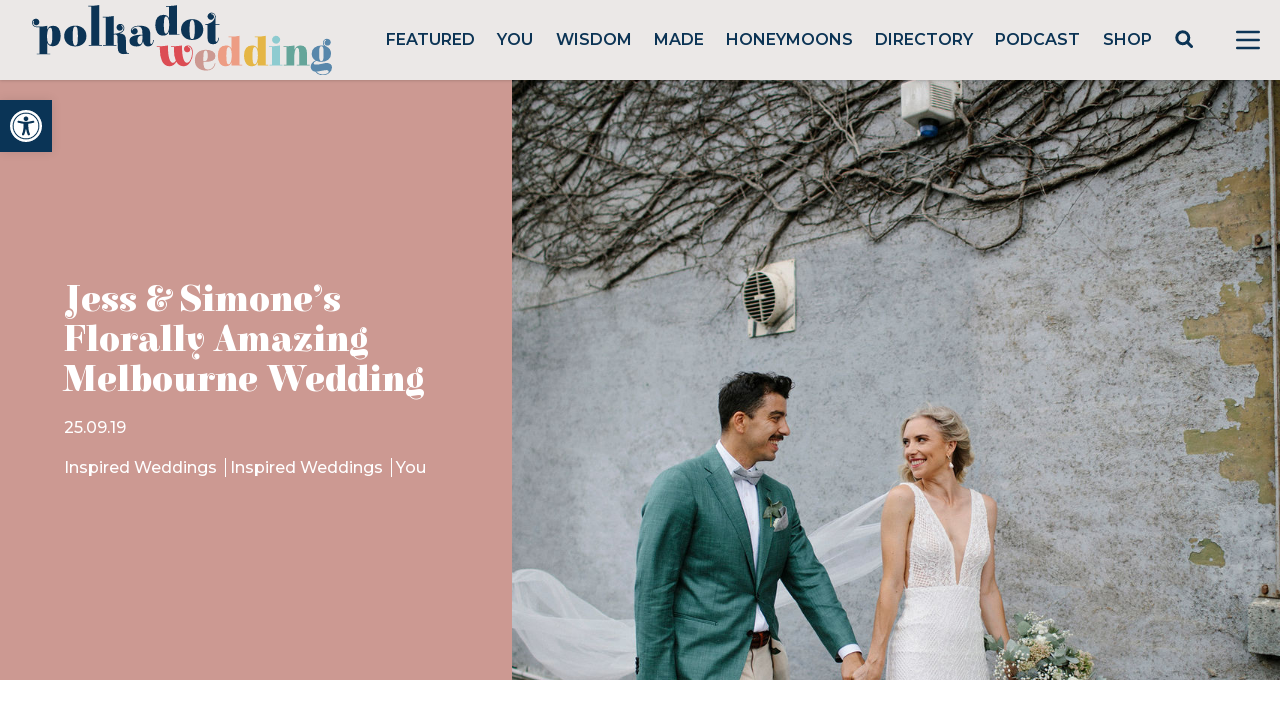

--- FILE ---
content_type: text/html; charset=UTF-8
request_url: https://polkadotwedding.com/2019/09/jess-simones-florally-amazing-melbourne-wedding/
body_size: 55347
content:
<!doctype html>
<html lang="en-AU">

<head>
	<meta charset="UTF-8">
<script>
var gform;gform||(document.addEventListener("gform_main_scripts_loaded",function(){gform.scriptsLoaded=!0}),window.addEventListener("DOMContentLoaded",function(){gform.domLoaded=!0}),gform={domLoaded:!1,scriptsLoaded:!1,initializeOnLoaded:function(o){gform.domLoaded&&gform.scriptsLoaded?o():!gform.domLoaded&&gform.scriptsLoaded?window.addEventListener("DOMContentLoaded",o):document.addEventListener("gform_main_scripts_loaded",o)},hooks:{action:{},filter:{}},addAction:function(o,n,r,t){gform.addHook("action",o,n,r,t)},addFilter:function(o,n,r,t){gform.addHook("filter",o,n,r,t)},doAction:function(o){gform.doHook("action",o,arguments)},applyFilters:function(o){return gform.doHook("filter",o,arguments)},removeAction:function(o,n){gform.removeHook("action",o,n)},removeFilter:function(o,n,r){gform.removeHook("filter",o,n,r)},addHook:function(o,n,r,t,i){null==gform.hooks[o][n]&&(gform.hooks[o][n]=[]);var e=gform.hooks[o][n];null==i&&(i=n+"_"+e.length),gform.hooks[o][n].push({tag:i,callable:r,priority:t=null==t?10:t})},doHook:function(n,o,r){var t;if(r=Array.prototype.slice.call(r,1),null!=gform.hooks[n][o]&&((o=gform.hooks[n][o]).sort(function(o,n){return o.priority-n.priority}),o.forEach(function(o){"function"!=typeof(t=o.callable)&&(t=window[t]),"action"==n?t.apply(null,r):r[0]=t.apply(null,r)})),"filter"==n)return r[0]},removeHook:function(o,n,t,i){var r;null!=gform.hooks[o][n]&&(r=(r=gform.hooks[o][n]).filter(function(o,n,r){return!!(null!=i&&i!=o.tag||null!=t&&t!=o.priority)}),gform.hooks[o][n]=r)}});
</script>

	<meta name="viewport" content="width=device-width, initial-scale=1">

        <link rel="preconnect" href="https://fonts.gstatic.com">
        <link href="https://fonts.googleapis.com/css2?family=Elsie:wght@400;900&family=Montserrat:wght@400;500;600;700&display=swap" rel="stylesheet">
	
        <script src="https://cdn.jsdelivr.net/gh/alpinejs/alpine@v2.8.0/dist/alpine.min.js" defer></script>
	<meta name="p:domain_verify" content="c5b84fd8e36b0a1aa7f2ac2a70fc79dc"/>
        
        <!-- Google Tag Manager -->
        <script>(function(w,d,s,l,i){w[l]=w[l]||[];w[l].push({'gtm.start':
        new Date().getTime(),event:'gtm.js'});var f=d.getElementsByTagName(s)[0],
        j=d.createElement(s),dl=l!='dataLayer'?'&l='+l:'';j.async=true;j.src=
        'https://www.googletagmanager.com/gtm.js?id='+i+dl;f.parentNode.insertBefore(j,f);
        })(window,document,'script','dataLayer','GTM-P7JBPBK');</script>
        <!-- End Google Tag Manager -->
        
        <meta name='robots' content='index, follow, max-image-preview:large, max-snippet:-1, max-video-preview:-1' />
<script async src="https://www.googletagmanager.com/gtag/js?id=G-JL323E5R3G&l=dataLayerPYS"></script>
<script>
	window.dataLayerPYS = window.dataLayerPYS || [];
	function gtag(){dataLayerPYS.push(arguments);}
</script>
<!-- Google Tag Manager by PYS -->
    <script data-cfasync="false" data-pagespeed-no-defer>
	    window.dataLayerPYS = window.dataLayerPYS || [];
	</script>
<!-- End Google Tag Manager by PYS -->
	<!-- This site is optimized with the Yoast SEO plugin v23.5 - https://yoast.com/wordpress/plugins/seo/ -->
	<title>Florally Amazing Melbourne Wedding - Polka Dot Wedding</title>
	<meta name="description" content="The urban jungle backdrop of Rupert On Rupert provided the inner Melbourne wedding that Jess and Simone envisaged to celebrate with friends and family!" />
	<link rel="canonical" href="https://polkadotwedding.com/2019/09/jess-simones-florally-amazing-melbourne-wedding/" />
	<meta property="og:locale" content="en_US" />
	<meta property="og:type" content="article" />
	<meta property="og:title" content="Florally Amazing Melbourne Wedding - Polka Dot Wedding" />
	<meta property="og:description" content="The urban jungle backdrop of Rupert On Rupert provided the inner Melbourne wedding that Jess and Simone envisaged to celebrate with friends and family!" />
	<meta property="og:url" content="https://polkadotwedding.com/2019/09/jess-simones-florally-amazing-melbourne-wedding/" />
	<meta property="og:site_name" content="Polka Dot Wedding" />
	<meta property="article:publisher" content="http://www.facebook.com/polkadotwedding" />
	<meta property="article:published_time" content="2019-09-25T01:00:35+00:00" />
	<meta property="article:modified_time" content="2021-09-08T07:21:03+00:00" />
	<meta property="og:image" content="https://pdbmedia.s3.ap-southeast-2.amazonaws.com/2019/09/its-beautiful-here-wedding-photography-melbourne-rupert-oscar-hunt-green-linen-jacket.201.jpg" />
	<meta property="og:image:width" content="1024" />
	<meta property="og:image:height" content="1536" />
	<meta property="og:image:type" content="image/jpeg" />
	<meta name="author" content="Jess Allen" />
	<meta name="twitter:card" content="summary_large_image" />
	<meta name="twitter:creator" content="@polkadotbride" />
	<meta name="twitter:site" content="@polkadotbride" />
	<script type="application/ld+json" class="yoast-schema-graph">{"@context":"https://schema.org","@graph":[{"@type":"Article","@id":"https://polkadotwedding.com/2019/09/jess-simones-florally-amazing-melbourne-wedding/#article","isPartOf":{"@id":"https://polkadotwedding.com/2019/09/jess-simones-florally-amazing-melbourne-wedding/"},"author":{"name":"Jess Allen","@id":"https://polkadotwedding.com/#/schema/person/a07a8f30ef08145579556c9f2d3f41e8"},"headline":"Jess &#038; Simone&#8217;s Florally Amazing Melbourne Wedding","datePublished":"2019-09-25T01:00:35+00:00","dateModified":"2021-09-08T07:21:03+00:00","mainEntityOfPage":{"@id":"https://polkadotwedding.com/2019/09/jess-simones-florally-amazing-melbourne-wedding/"},"wordCount":1395,"commentCount":1,"publisher":{"@id":"https://polkadotwedding.com/#organization"},"image":{"@id":"https://polkadotwedding.com/2019/09/jess-simones-florally-amazing-melbourne-wedding/#primaryimage"},"thumbnailUrl":"https://pdbmedia.s3.ap-southeast-2.amazonaws.com/2019/09/its-beautiful-here-wedding-photography-melbourne-rupert-oscar-hunt-green-linen-jacket.201.jpg","keywords":["coloured suit","The City Issue"],"articleSection":["Inspired Weddings","Inspired Weddings","You"],"inLanguage":"en-AU","potentialAction":[{"@type":"CommentAction","name":"Comment","target":["https://polkadotwedding.com/2019/09/jess-simones-florally-amazing-melbourne-wedding/#respond"]}]},{"@type":"WebPage","@id":"https://polkadotwedding.com/2019/09/jess-simones-florally-amazing-melbourne-wedding/","url":"https://polkadotwedding.com/2019/09/jess-simones-florally-amazing-melbourne-wedding/","name":"Florally Amazing Melbourne Wedding - Polka Dot Wedding","isPartOf":{"@id":"https://polkadotwedding.com/#website"},"primaryImageOfPage":{"@id":"https://polkadotwedding.com/2019/09/jess-simones-florally-amazing-melbourne-wedding/#primaryimage"},"image":{"@id":"https://polkadotwedding.com/2019/09/jess-simones-florally-amazing-melbourne-wedding/#primaryimage"},"thumbnailUrl":"https://pdbmedia.s3.ap-southeast-2.amazonaws.com/2019/09/its-beautiful-here-wedding-photography-melbourne-rupert-oscar-hunt-green-linen-jacket.201.jpg","datePublished":"2019-09-25T01:00:35+00:00","dateModified":"2021-09-08T07:21:03+00:00","description":"The urban jungle backdrop of Rupert On Rupert provided the inner Melbourne wedding that Jess and Simone envisaged to celebrate with friends and family!","breadcrumb":{"@id":"https://polkadotwedding.com/2019/09/jess-simones-florally-amazing-melbourne-wedding/#breadcrumb"},"inLanguage":"en-AU","potentialAction":[{"@type":"ReadAction","target":["https://polkadotwedding.com/2019/09/jess-simones-florally-amazing-melbourne-wedding/"]}]},{"@type":"ImageObject","inLanguage":"en-AU","@id":"https://polkadotwedding.com/2019/09/jess-simones-florally-amazing-melbourne-wedding/#primaryimage","url":"https://pdbmedia.s3.ap-southeast-2.amazonaws.com/2019/09/its-beautiful-here-wedding-photography-melbourne-rupert-oscar-hunt-green-linen-jacket.201.jpg","contentUrl":"https://pdbmedia.s3.ap-southeast-2.amazonaws.com/2019/09/its-beautiful-here-wedding-photography-melbourne-rupert-oscar-hunt-green-linen-jacket.201.jpg","width":1024,"height":1536},{"@type":"BreadcrumbList","@id":"https://polkadotwedding.com/2019/09/jess-simones-florally-amazing-melbourne-wedding/#breadcrumb","itemListElement":[{"@type":"ListItem","position":1,"name":"Home","item":"https://polkadotwedding.com/"},{"@type":"ListItem","position":2,"name":"Jess &#038; Simone&#8217;s Florally Amazing Melbourne Wedding"}]},{"@type":"WebSite","@id":"https://polkadotwedding.com/#website","url":"https://polkadotwedding.com/","name":"Polka Dot Wedding","description":"Feel Good Weddings","publisher":{"@id":"https://polkadotwedding.com/#organization"},"potentialAction":[{"@type":"SearchAction","target":{"@type":"EntryPoint","urlTemplate":"https://polkadotwedding.com/?s={search_term_string}"},"query-input":{"@type":"PropertyValueSpecification","valueRequired":true,"valueName":"search_term_string"}}],"inLanguage":"en-AU"},{"@type":"Organization","@id":"https://polkadotwedding.com/#organization","name":"Polka Dot Wedding","url":"https://polkadotwedding.com/","logo":{"@type":"ImageObject","inLanguage":"en-AU","@id":"https://polkadotwedding.com/#/schema/logo/image/","url":"https://pdbmedia.s3.ap-southeast-2.amazonaws.com/2021/02/PDW-Logo-TAG-1.png","contentUrl":"https://pdbmedia.s3.ap-southeast-2.amazonaws.com/2021/02/PDW-Logo-TAG-1.png","width":1080,"height":400,"caption":"Polka Dot Wedding"},"image":{"@id":"https://polkadotwedding.com/#/schema/logo/image/"},"sameAs":["http://www.facebook.com/polkadotwedding","https://x.com/polkadotbride","http://instagram.com/polkadotwedding","http://www.pinterest.com/polkadotwedding"]},{"@type":"Person","@id":"https://polkadotwedding.com/#/schema/person/a07a8f30ef08145579556c9f2d3f41e8","name":"Jess Allen","image":{"@type":"ImageObject","inLanguage":"en-AU","@id":"https://polkadotwedding.com/#/schema/person/image/","url":"https://secure.gravatar.com/avatar/1cf42e9f72f751ee5e583ea84bebe7f1?s=96&d=mm&r=g","contentUrl":"https://secure.gravatar.com/avatar/1cf42e9f72f751ee5e583ea84bebe7f1?s=96&d=mm&r=g","caption":"Jess Allen"},"url":"https://polkadotwedding.com/author/jess-allen/"}]}</script>
	<!-- / Yoast SEO plugin. -->


<link rel='dns-prefetch' href='//www.google.com' />
<link rel='stylesheet' id='pmprommpu_frontend-css' href='https://polkadotwedding.com/wp-content/plugins/pmpro-multiple-memberships-per-user/css/frontend.css?ver=0.8.2' media='screen' />
<link rel='stylesheet' id='formidable-css' href='https://polkadotwedding.com/wp-content/plugins/formidable/css/formidableforms.css?ver=528940' media='all' />
<link rel='stylesheet' id='adsanity-default-css-css' href='https://polkadotwedding.com/wp-content/plugins/adsanity/dist/css/widget-default.css?ver=1.9.5' media='screen' />
<link rel='stylesheet' id='sbi_styles-css' href='https://polkadotwedding.com/wp-content/plugins/instagram-feed/css/sbi-styles.min.css?ver=6.9.1' media='all' />
<link rel='stylesheet' id='wp-block-library-css' href='https://polkadotwedding.com/wp-includes/css/dist/block-library/style.min.css?ver=6.4.7' media='all' />
<style id='classic-theme-styles-inline-css'>
/*! This file is auto-generated */
.wp-block-button__link{color:#fff;background-color:#32373c;border-radius:9999px;box-shadow:none;text-decoration:none;padding:calc(.667em + 2px) calc(1.333em + 2px);font-size:1.125em}.wp-block-file__button{background:#32373c;color:#fff;text-decoration:none}
</style>
<style id='global-styles-inline-css'>
body{--wp--preset--color--black: #000000;--wp--preset--color--cyan-bluish-gray: #abb8c3;--wp--preset--color--white: #ffffff;--wp--preset--color--pale-pink: #f78da7;--wp--preset--color--vivid-red: #cf2e2e;--wp--preset--color--luminous-vivid-orange: #ff6900;--wp--preset--color--luminous-vivid-amber: #fcb900;--wp--preset--color--light-green-cyan: #7bdcb5;--wp--preset--color--vivid-green-cyan: #00d084;--wp--preset--color--pale-cyan-blue: #8ed1fc;--wp--preset--color--vivid-cyan-blue: #0693e3;--wp--preset--color--vivid-purple: #9b51e0;--wp--preset--gradient--vivid-cyan-blue-to-vivid-purple: linear-gradient(135deg,rgba(6,147,227,1) 0%,rgb(155,81,224) 100%);--wp--preset--gradient--light-green-cyan-to-vivid-green-cyan: linear-gradient(135deg,rgb(122,220,180) 0%,rgb(0,208,130) 100%);--wp--preset--gradient--luminous-vivid-amber-to-luminous-vivid-orange: linear-gradient(135deg,rgba(252,185,0,1) 0%,rgba(255,105,0,1) 100%);--wp--preset--gradient--luminous-vivid-orange-to-vivid-red: linear-gradient(135deg,rgba(255,105,0,1) 0%,rgb(207,46,46) 100%);--wp--preset--gradient--very-light-gray-to-cyan-bluish-gray: linear-gradient(135deg,rgb(238,238,238) 0%,rgb(169,184,195) 100%);--wp--preset--gradient--cool-to-warm-spectrum: linear-gradient(135deg,rgb(74,234,220) 0%,rgb(151,120,209) 20%,rgb(207,42,186) 40%,rgb(238,44,130) 60%,rgb(251,105,98) 80%,rgb(254,248,76) 100%);--wp--preset--gradient--blush-light-purple: linear-gradient(135deg,rgb(255,206,236) 0%,rgb(152,150,240) 100%);--wp--preset--gradient--blush-bordeaux: linear-gradient(135deg,rgb(254,205,165) 0%,rgb(254,45,45) 50%,rgb(107,0,62) 100%);--wp--preset--gradient--luminous-dusk: linear-gradient(135deg,rgb(255,203,112) 0%,rgb(199,81,192) 50%,rgb(65,88,208) 100%);--wp--preset--gradient--pale-ocean: linear-gradient(135deg,rgb(255,245,203) 0%,rgb(182,227,212) 50%,rgb(51,167,181) 100%);--wp--preset--gradient--electric-grass: linear-gradient(135deg,rgb(202,248,128) 0%,rgb(113,206,126) 100%);--wp--preset--gradient--midnight: linear-gradient(135deg,rgb(2,3,129) 0%,rgb(40,116,252) 100%);--wp--preset--font-size--small: 13px;--wp--preset--font-size--medium: 20px;--wp--preset--font-size--large: 36px;--wp--preset--font-size--x-large: 42px;--wp--preset--spacing--20: 0.44rem;--wp--preset--spacing--30: 0.67rem;--wp--preset--spacing--40: 1rem;--wp--preset--spacing--50: 1.5rem;--wp--preset--spacing--60: 2.25rem;--wp--preset--spacing--70: 3.38rem;--wp--preset--spacing--80: 5.06rem;--wp--preset--shadow--natural: 6px 6px 9px rgba(0, 0, 0, 0.2);--wp--preset--shadow--deep: 12px 12px 50px rgba(0, 0, 0, 0.4);--wp--preset--shadow--sharp: 6px 6px 0px rgba(0, 0, 0, 0.2);--wp--preset--shadow--outlined: 6px 6px 0px -3px rgba(255, 255, 255, 1), 6px 6px rgba(0, 0, 0, 1);--wp--preset--shadow--crisp: 6px 6px 0px rgba(0, 0, 0, 1);}:where(.is-layout-flex){gap: 0.5em;}:where(.is-layout-grid){gap: 0.5em;}body .is-layout-flow > .alignleft{float: left;margin-inline-start: 0;margin-inline-end: 2em;}body .is-layout-flow > .alignright{float: right;margin-inline-start: 2em;margin-inline-end: 0;}body .is-layout-flow > .aligncenter{margin-left: auto !important;margin-right: auto !important;}body .is-layout-constrained > .alignleft{float: left;margin-inline-start: 0;margin-inline-end: 2em;}body .is-layout-constrained > .alignright{float: right;margin-inline-start: 2em;margin-inline-end: 0;}body .is-layout-constrained > .aligncenter{margin-left: auto !important;margin-right: auto !important;}body .is-layout-constrained > :where(:not(.alignleft):not(.alignright):not(.alignfull)){max-width: var(--wp--style--global--content-size);margin-left: auto !important;margin-right: auto !important;}body .is-layout-constrained > .alignwide{max-width: var(--wp--style--global--wide-size);}body .is-layout-flex{display: flex;}body .is-layout-flex{flex-wrap: wrap;align-items: center;}body .is-layout-flex > *{margin: 0;}body .is-layout-grid{display: grid;}body .is-layout-grid > *{margin: 0;}:where(.wp-block-columns.is-layout-flex){gap: 2em;}:where(.wp-block-columns.is-layout-grid){gap: 2em;}:where(.wp-block-post-template.is-layout-flex){gap: 1.25em;}:where(.wp-block-post-template.is-layout-grid){gap: 1.25em;}.has-black-color{color: var(--wp--preset--color--black) !important;}.has-cyan-bluish-gray-color{color: var(--wp--preset--color--cyan-bluish-gray) !important;}.has-white-color{color: var(--wp--preset--color--white) !important;}.has-pale-pink-color{color: var(--wp--preset--color--pale-pink) !important;}.has-vivid-red-color{color: var(--wp--preset--color--vivid-red) !important;}.has-luminous-vivid-orange-color{color: var(--wp--preset--color--luminous-vivid-orange) !important;}.has-luminous-vivid-amber-color{color: var(--wp--preset--color--luminous-vivid-amber) !important;}.has-light-green-cyan-color{color: var(--wp--preset--color--light-green-cyan) !important;}.has-vivid-green-cyan-color{color: var(--wp--preset--color--vivid-green-cyan) !important;}.has-pale-cyan-blue-color{color: var(--wp--preset--color--pale-cyan-blue) !important;}.has-vivid-cyan-blue-color{color: var(--wp--preset--color--vivid-cyan-blue) !important;}.has-vivid-purple-color{color: var(--wp--preset--color--vivid-purple) !important;}.has-black-background-color{background-color: var(--wp--preset--color--black) !important;}.has-cyan-bluish-gray-background-color{background-color: var(--wp--preset--color--cyan-bluish-gray) !important;}.has-white-background-color{background-color: var(--wp--preset--color--white) !important;}.has-pale-pink-background-color{background-color: var(--wp--preset--color--pale-pink) !important;}.has-vivid-red-background-color{background-color: var(--wp--preset--color--vivid-red) !important;}.has-luminous-vivid-orange-background-color{background-color: var(--wp--preset--color--luminous-vivid-orange) !important;}.has-luminous-vivid-amber-background-color{background-color: var(--wp--preset--color--luminous-vivid-amber) !important;}.has-light-green-cyan-background-color{background-color: var(--wp--preset--color--light-green-cyan) !important;}.has-vivid-green-cyan-background-color{background-color: var(--wp--preset--color--vivid-green-cyan) !important;}.has-pale-cyan-blue-background-color{background-color: var(--wp--preset--color--pale-cyan-blue) !important;}.has-vivid-cyan-blue-background-color{background-color: var(--wp--preset--color--vivid-cyan-blue) !important;}.has-vivid-purple-background-color{background-color: var(--wp--preset--color--vivid-purple) !important;}.has-black-border-color{border-color: var(--wp--preset--color--black) !important;}.has-cyan-bluish-gray-border-color{border-color: var(--wp--preset--color--cyan-bluish-gray) !important;}.has-white-border-color{border-color: var(--wp--preset--color--white) !important;}.has-pale-pink-border-color{border-color: var(--wp--preset--color--pale-pink) !important;}.has-vivid-red-border-color{border-color: var(--wp--preset--color--vivid-red) !important;}.has-luminous-vivid-orange-border-color{border-color: var(--wp--preset--color--luminous-vivid-orange) !important;}.has-luminous-vivid-amber-border-color{border-color: var(--wp--preset--color--luminous-vivid-amber) !important;}.has-light-green-cyan-border-color{border-color: var(--wp--preset--color--light-green-cyan) !important;}.has-vivid-green-cyan-border-color{border-color: var(--wp--preset--color--vivid-green-cyan) !important;}.has-pale-cyan-blue-border-color{border-color: var(--wp--preset--color--pale-cyan-blue) !important;}.has-vivid-cyan-blue-border-color{border-color: var(--wp--preset--color--vivid-cyan-blue) !important;}.has-vivid-purple-border-color{border-color: var(--wp--preset--color--vivid-purple) !important;}.has-vivid-cyan-blue-to-vivid-purple-gradient-background{background: var(--wp--preset--gradient--vivid-cyan-blue-to-vivid-purple) !important;}.has-light-green-cyan-to-vivid-green-cyan-gradient-background{background: var(--wp--preset--gradient--light-green-cyan-to-vivid-green-cyan) !important;}.has-luminous-vivid-amber-to-luminous-vivid-orange-gradient-background{background: var(--wp--preset--gradient--luminous-vivid-amber-to-luminous-vivid-orange) !important;}.has-luminous-vivid-orange-to-vivid-red-gradient-background{background: var(--wp--preset--gradient--luminous-vivid-orange-to-vivid-red) !important;}.has-very-light-gray-to-cyan-bluish-gray-gradient-background{background: var(--wp--preset--gradient--very-light-gray-to-cyan-bluish-gray) !important;}.has-cool-to-warm-spectrum-gradient-background{background: var(--wp--preset--gradient--cool-to-warm-spectrum) !important;}.has-blush-light-purple-gradient-background{background: var(--wp--preset--gradient--blush-light-purple) !important;}.has-blush-bordeaux-gradient-background{background: var(--wp--preset--gradient--blush-bordeaux) !important;}.has-luminous-dusk-gradient-background{background: var(--wp--preset--gradient--luminous-dusk) !important;}.has-pale-ocean-gradient-background{background: var(--wp--preset--gradient--pale-ocean) !important;}.has-electric-grass-gradient-background{background: var(--wp--preset--gradient--electric-grass) !important;}.has-midnight-gradient-background{background: var(--wp--preset--gradient--midnight) !important;}.has-small-font-size{font-size: var(--wp--preset--font-size--small) !important;}.has-medium-font-size{font-size: var(--wp--preset--font-size--medium) !important;}.has-large-font-size{font-size: var(--wp--preset--font-size--large) !important;}.has-x-large-font-size{font-size: var(--wp--preset--font-size--x-large) !important;}
.wp-block-navigation a:where(:not(.wp-element-button)){color: inherit;}
:where(.wp-block-post-template.is-layout-flex){gap: 1.25em;}:where(.wp-block-post-template.is-layout-grid){gap: 1.25em;}
:where(.wp-block-columns.is-layout-flex){gap: 2em;}:where(.wp-block-columns.is-layout-grid){gap: 2em;}
.wp-block-pullquote{font-size: 1.5em;line-height: 1.6;}
</style>
<link rel='stylesheet' id='adsanity-cas-css' href='https://polkadotwedding.com/cas-custom-sizes/?ver=1.5.1' media='all' />
<link rel='stylesheet' id='cpsh-shortcodes-css' href='https://polkadotwedding.com/wp-content/plugins/column-shortcodes//assets/css/shortcodes.css?ver=1.0.1' media='all' />
<link rel='stylesheet' id='pmpro_frontend-css' href='https://polkadotwedding.com/wp-content/plugins/paid-memberships-pro/css/frontend.css?ver=2.11.2' media='screen' />
<link rel='stylesheet' id='pmpro_print-css' href='https://polkadotwedding.com/wp-content/plugins/paid-memberships-pro/css/print.css?ver=2.11.2' media='print' />
<link rel='stylesheet' id='pdw-theme-css-css' href='https://polkadotwedding.com/wp-content/themes/pwedding/assets/css/tailwind.css?ver=1674658934' media='all' />
<link rel='stylesheet' id='pdw-splide-css-css' href='https://polkadotwedding.com/wp-content/themes/pwedding/assets/css/splide.min.css?ver=1663309722' media='all' />
<link rel='stylesheet' id='pojo-a11y-css' href='https://polkadotwedding.com/wp-content/plugins/pojo-accessibility/assets/css/style.min.css?ver=1.0.0' media='all' />
<link rel='stylesheet' id='popup-maker-site-css' href='//polkadotwedding.com/wp-content/uploads/pum/pum-site-styles.css?generated=1740640432&#038;ver=1.20.4' media='all' />
<script src="https://polkadotwedding.com/wp-includes/js/jquery/jquery.min.js?ver=3.7.1" id="jquery-core-js"></script>
<script src="https://polkadotwedding.com/wp-includes/js/jquery/jquery-migrate.min.js?ver=3.4.1" id="jquery-migrate-js"></script>
<script src="https://polkadotwedding.com/wp-content/themes/pwedding/assets/js/sitewide.js?ver=1663309722" id="pdw-sitewide-js-js"></script>
<script src="https://polkadotwedding.com/wp-content/themes/pwedding/assets/js/splide.min.js?ver=1663309722" id="pdw-splide-js-js"></script>
<script src="https://polkadotwedding.com/wp-content/themes/pwedding/assets/js/single.js?ver=1702136761" id="pdw-single-js-js"></script>
<script defer='defer' src="https://polkadotwedding.com/wp-content/plugins/gravityforms/js/jquery.json.min.js?ver=2.8.18" id="gform_json-js"></script>
<script id="gform_gravityforms-js-extra">
var gf_global = {"gf_currency_config":{"name":"Australian Dollar","symbol_left":"$","symbol_right":"","symbol_padding":" ","thousand_separator":",","decimal_separator":".","decimals":2,"code":"AUD"},"base_url":"https:\/\/polkadotwedding.com\/wp-content\/plugins\/gravityforms","number_formats":[],"spinnerUrl":"https:\/\/polkadotwedding.com\/wp-content\/plugins\/gravityforms\/images\/spinner.svg","version_hash":"c6ff839851cec319fc662e9e222e409c","strings":{"newRowAdded":"New row added.","rowRemoved":"Row removed","formSaved":"The form has been saved.  The content contains the link to return and complete the form."}};
var gf_global = {"gf_currency_config":{"name":"Australian Dollar","symbol_left":"$","symbol_right":"","symbol_padding":" ","thousand_separator":",","decimal_separator":".","decimals":2,"code":"AUD"},"base_url":"https:\/\/polkadotwedding.com\/wp-content\/plugins\/gravityforms","number_formats":[],"spinnerUrl":"https:\/\/polkadotwedding.com\/wp-content\/plugins\/gravityforms\/images\/spinner.svg","version_hash":"c6ff839851cec319fc662e9e222e409c","strings":{"newRowAdded":"New row added.","rowRemoved":"Row removed","formSaved":"The form has been saved.  The content contains the link to return and complete the form."}};
var gform_i18n = {"datepicker":{"days":{"monday":"Mo","tuesday":"Tu","wednesday":"We","thursday":"Th","friday":"Fr","saturday":"Sa","sunday":"Su"},"months":{"january":"January","february":"February","march":"March","april":"April","may":"May","june":"June","july":"July","august":"August","september":"September","october":"October","november":"November","december":"December"},"firstDay":0,"iconText":"Select date"}};
var gf_legacy_multi = {"59":"","61":""};
var gform_gravityforms = {"strings":{"invalid_file_extension":"This type of file is not allowed. Must be one of the following:","delete_file":"Delete this file","in_progress":"in progress","file_exceeds_limit":"File exceeds size limit","illegal_extension":"This type of file is not allowed.","max_reached":"Maximum number of files reached","unknown_error":"There was a problem while saving the file on the server","currently_uploading":"Please wait for the uploading to complete","cancel":"Cancel","cancel_upload":"Cancel this upload","cancelled":"Cancelled"},"vars":{"images_url":"https:\/\/polkadotwedding.com\/wp-content\/plugins\/gravityforms\/images"}};
</script>
<script defer='defer' src="https://polkadotwedding.com/wp-content/plugins/gravityforms/js/gravityforms.min.js?ver=2.8.18" id="gform_gravityforms-js"></script>
<script defer='defer' src="https://polkadotwedding.com/wp-content/plugins/gravityforms/assets/js/dist/utils.min.js?ver=50c7bea9c2320e16728e44ae9fde5f26" id="gform_gravityforms_utils-js"></script>
<script defer='defer' src="https://www.google.com/recaptcha/api.js?hl=en&amp;ver=6.4.7#038;render=explicit" id="gform_recaptcha-js"></script>
<script type="text/javascript">document.documentElement.className += " js";</script>
<style type="text/css">
#pojo-a11y-toolbar .pojo-a11y-toolbar-toggle a{ background-color: #0a3456;	color: #ffffff;}
#pojo-a11y-toolbar .pojo-a11y-toolbar-overlay, #pojo-a11y-toolbar .pojo-a11y-toolbar-overlay ul.pojo-a11y-toolbar-items.pojo-a11y-links{ border-color: #0a3456;}
body.pojo-a11y-focusable a:focus{ outline-style: solid !important;	outline-width: 1px !important;	outline-color: #dc4d54 !important;}
#pojo-a11y-toolbar{ top: 100px !important;}
#pojo-a11y-toolbar .pojo-a11y-toolbar-overlay{ background-color: #ffffff;}
#pojo-a11y-toolbar .pojo-a11y-toolbar-overlay ul.pojo-a11y-toolbar-items li.pojo-a11y-toolbar-item a, #pojo-a11y-toolbar .pojo-a11y-toolbar-overlay p.pojo-a11y-toolbar-title{ color: #0a3456;}
#pojo-a11y-toolbar .pojo-a11y-toolbar-overlay ul.pojo-a11y-toolbar-items li.pojo-a11y-toolbar-item a.active{ background-color: #0a3456;	color: #ffffff;}
@media (max-width: 767px) { #pojo-a11y-toolbar { top: 50px !important; } }</style><link rel="icon" href="https://pdbmedia.s3.ap-southeast-2.amazonaws.com/2024/06/cropped-cropped-PDW-Logo-FAVICON-32x32.png" sizes="32x32" />
<link rel="icon" href="https://pdbmedia.s3.ap-southeast-2.amazonaws.com/2024/06/cropped-cropped-PDW-Logo-FAVICON-192x192.png" sizes="192x192" />
<link rel="apple-touch-icon" href="https://pdbmedia.s3.ap-southeast-2.amazonaws.com/2024/06/cropped-cropped-PDW-Logo-FAVICON-180x180.png" />
<meta name="msapplication-TileImage" content="https://pdbmedia.s3.ap-southeast-2.amazonaws.com/2024/06/cropped-cropped-PDW-Logo-FAVICON-270x270.png" />
		<style id="wp-custom-css">
			.dz-details {
      display: flex;
      flex-flow: column-reverse;
}

.frm_multi_upload.frm_clearfix {
    display: flex;
    flex-wrap: wrap;
    padding: 1rem 2rem;
    background-color: #f5f5f5;
    border-radius: 5px;
    margin: 1rem 0;
}

.frm_multi_upload.frm_clearfix .dz-message.needsclick {
    width: 100%;
}

.frm_multi_upload.frm_clearfix .dz-preview.frm_clearfix {
    width: 50%;
    margin: 1rem 0;
}
/*
a.dz-remove.frm_icon_font.frm_cancel1_icon:after {
    content: "\D7";
    display: flex;
    width: 30px;
    height: 30px;
    color: red;
    font-size: 32px;
    text-decoration: none;
    margin-top: -10px;
}

a.dz-remove.frm_icon_font.frm_cancel1_icon {
    text-decoration: none;
}
*/
.frm_form_field.frm_hidden {
  display: none;
}

.search-submit {
	cursor: pointer;
}		</style>
		</head>

<body data-rsssl=1 class="post-template-default single single-post postid-759615 single-format-standard wp-custom-logo wp-embed-responsive text-pdw-dark pmpro-body-has-access">

        
        <header id="masthead" 
            class="flex h-20 shadow items-center justify-between bg-pdw-gray 2xl:container mx-auto sticky top-0 z-top"
            >

        <div class="site-branding">
                                <a href="https://polkadotwedding.com/" 
           class="logo-link px-8 py-2 flex" 
           rel="home" 
           aria-current="page" 
           role="link">
                        <img width="300" 
                 height="71"                 
                 src="/wp-content/themes/pwedding/assets/images/PolkaDotWedding.svg">
        </a>
            </div><!-- .site-branding -->

        <nav id="site-navigation" class="hidden lg:block flex-grow font-semibold py-3">
            <ul id="menu-main" class="flex justify-evenly list-none"><li id="menu-item-859846" class="menu-item menu-item-type-taxonomy menu-item-object-category current-post-ancestor menu-item-859846 uppercase"><a href="https://polkadotwedding.com/category/bride/">Featured</a></li>
<li id="menu-item-859849" class="menu-item menu-item-type-taxonomy menu-item-object-category current-post-ancestor current-menu-parent current-post-parent menu-item-859849 uppercase"><a href="https://polkadotwedding.com/category/weddings/">You</a></li>
<li id="menu-item-859847" class="menu-item menu-item-type-taxonomy menu-item-object-category menu-item-859847 uppercase"><a href="https://polkadotwedding.com/category/wisdom/">Wisdom</a></li>
<li id="menu-item-859848" class="menu-item menu-item-type-taxonomy menu-item-object-category menu-item-859848 uppercase"><a href="https://polkadotwedding.com/category/made/">Made</a></li>
<li id="menu-item-859851" class="menu-item menu-item-type-taxonomy menu-item-object-category menu-item-859851 uppercase"><a href="https://polkadotwedding.com/category/honeymoons/">Honeymoons</a></li>
<li id="menu-item-862224" class="menu-item menu-item-type-custom menu-item-object-custom menu-item-862224 uppercase"><a href="/wedding-directory/">Directory</a></li>
<li id="menu-item-984653" class="menu-item menu-item-type-taxonomy menu-item-object-category menu-item-984653 uppercase"><a href="https://polkadotwedding.com/category/podcast/">Podcast</a></li>
<li id="menu-item-1001745" class="menu-item menu-item-type-custom menu-item-object-custom menu-item-1001745 uppercase"><a href="https://shop.polkadotwedding.com/">Shop</a></li>
<li id="menu-item-960176" class="pdwsrch popmake-862982 menu-item menu-item-type-custom menu-item-object-custom menu-item-960176 uppercase"><a href="#"><svg width="20" height="20" viewBox="0 0 20 20" fill="none" xmlns="http://www.w3.org/2000/svg">
                <circle cx="8.78439" cy="8.78436" r="6" stroke="#0C3455" stroke-width="3"></circle>
                <rect x="11.3459" y="13.4158" width="3" height="8.80485" rx="1.5" transform="rotate(-45 11.3459 13.4158)" fill="#0C3455"></rect>
              </svg></a></li>
</ul>        </nav><!-- #site-navigation -->

        <button
                x-data="{usedKeyboard: false}"
                @keydown.window.tab="usedKeyboard = true"
                @click="$dispatch('open-menu', { open: true })"
                class="block text-pdw-dark focus:outline-none px-2">        
                    <svg class="h-12 w-12 px-2 fill-current" viewBox="0 0 24 24">
                        <path fill-rule="evenodd" d="M4 5h16a1 1 0 0 1 0 2H4a1 1 0 1 1 0-2zm0 6h16a1 1 0 0 1 0 2H4a1 1 0 0 1 0-2zm0 6h16a1 1 0 0 1 0 2H4a1 1 0 0 1 0-2z"/>
                    </svg>        
        </button>

    </header><!-- #masthead -->
    
    <div id="page" class="site">
        <section
    class="relative z-top-all"
    x-data="slideout()"
    x-cloak
    @open-menu.window="open = $event.detail.open"
    @keydown.window.tab="usedKeyboard = true"
    @keydown.escape="open = false"
    x-init="init()">
    <div
        x-show.transition.opacity.duration.500="open"
        @click="open = false"
        class="fixed inset-0 bg-black bg-opacity-25"></div>
    <div
        class="fixed transition duration-300 right-0 top-0 transform
                w-full max-w-xs h-screen bg-gray-100 overflow-hidden"
        :class="{'translate-x-full': !open}">
        <button
            @click="open = false"
            x-ref="closeButton"
            :class="{'focus:outline-none': !usedKeyboard}"
            class="fixed top-0 right-0 mr-4 mt-2 z-50">
            <svg xmlns="http://www.w3.org/2000/svg" width="48" height="48" viewBox="0 0 24 24" fill="none" stroke="#000" stroke-width="1.5" stroke-linecap="round" stroke-linejoin="round" class="feather feather-x"><line x1="18" y1="6" x2="6" y2="18"></line><line x1="6" y1="6" x2="18" y2="18"></line></svg>
        </button>
        <div class="p-16 px-6 absolute top-0 h-full w-full overflow-y-scroll">
            <nav id="slideout-navigation" class="max-w-12 mx-auto">
            <ul id="menu-slideout" class="flex flex-col justify-start list-none"><li id="menu-item-862150" class="menu-item menu-item-type-post_type menu-item-object-page menu-item-862150 uppercase mb-4 text-sm font-semibold pl-2 pb-4 border-b border-pdw-blue"><a href="https://polkadotwedding.com/advertise-your-business-on-the-feel-good-wedding-website/">Advertise</a></li>
<li id="menu-item-862151" class="menu-item menu-item-type-post_type menu-item-object-page menu-item-862151 uppercase mb-4 text-sm font-semibold pl-2 pb-4 border-b border-pdw-blue"><a href="https://polkadotwedding.com/about/">About</a></li>
<li id="menu-item-862392" class="menu-item menu-item-type-custom menu-item-object-custom menu-item-862392 uppercase mb-4 text-sm font-semibold pl-2 pb-4 border-b border-pdw-blue"><a href="/wedding-directory/">Directory</a></li>
<li id="menu-item-925700" class="menu-item menu-item-type-custom menu-item-object-custom menu-item-925700 uppercase mb-4 text-sm font-semibold pl-2 pb-4 border-b border-pdw-blue"><a href="https://shop.polkadotwedding.com/">Shop</a></li>
<li id="menu-item-987857" class="menu-item menu-item-type-taxonomy menu-item-object-category menu-item-987857 uppercase mb-4 text-sm font-semibold pl-2 pb-4 border-b border-pdw-blue"><a href="https://polkadotwedding.com/category/podcast/">Podcast</a></li>
<li id="menu-item-862152" class="menu-item menu-item-type-post_type menu-item-object-page menu-item-862152 uppercase mb-4 text-sm font-semibold pl-2 pb-4 border-b border-pdw-blue"><a href="https://polkadotwedding.com/contact-polkadotwedding/">Contact Us</a></li>
<li id="menu-item-867422" class="menu-item menu-item-type-custom menu-item-object-custom menu-item-867422 uppercase mb-4 text-sm font-semibold pl-2 pb-4 border-b border-pdw-blue"><a href="/make-a-submission-to-polka-dot-wedding/">Make A Submission</a></li>
<li id="menu-item-862219" class="popmake-860012 menu-item menu-item-type- menu-item-object-login menu-item-862219 uppercase mb-4 text-sm font-semibold pl-2 pb-4 border-b border-pdw-blue"><a href="https://polkadotwedding.com/login/?redirect_to=https%3A%2F%2Fpolkadotwedding.com%2F2019%2F09%2Fjess-simones-florally-amazing-melbourne-wedding%2F">Login</a></li>
<li id="menu-item-908883" class="menu-item menu-item-type-custom menu-item-object-custom menu-item-908883 uppercase mb-4 text-sm font-semibold pl-2 pb-4 border-b border-pdw-blue"><a href="/membership-checkout/?level=3">Register</a></li>
</ul>            </nav><!-- #slideout-navigation -->
        </div>
    </div>
</section>
<main id="main" class="">


        

<section class="w-full 2xl:container mx-auto flex flex-col md:flex-row">
        <div class="p-4 text-white flex flex-col
                md:justify-center md:items-center
               md:w-2/5                bg-pdw-you">

        
                        
                            <h1 class="font-elsie text-2xl font-bold md:text-4xl md:w-4/5">Jess &#038; Simone&#8217;s Florally Amazing Melbourne Wedding</h1>            
                            <div class="py-4 md:w-4/5">25.09.19</div>            
            <div class="md:w-4/5">
                
                        <a class="no-underline pr-1 mr-1 border-r border-current last:border-r-0"
           href="https://polkadotwedding.com/category/bride/inspired-weddings/">
            Inspired Weddings        </a>
            <a class="no-underline pr-1 mr-1 border-r border-current last:border-r-0"
           href="https://polkadotwedding.com/category/weddings/inspired-weddings-weddings/">
            Inspired Weddings        </a>
            <a class="no-underline pr-1 mr-1 border-r border-current last:border-r-0"
           href="https://polkadotwedding.com/category/weddings/">
            You        </a>
                    
                                
            </div>
        
    </div>

    <div class=" md:w-3/5">
        
        <img width="1024" height="1536" src="https://pdbmedia.s3.ap-southeast-2.amazonaws.com/2019/09/its-beautiful-here-wedding-photography-melbourne-rupert-oscar-hunt-green-linen-jacket.201.jpg" class="object-cover object-mid w-full h-52 md:h-150 pdw-track-bride wp-post-image" alt="" title="Jess &#038; Simone&#8217;s Florally Amazing Melbourne Wedding" data-action="Bride" decoding="async" fetchpriority="high" srcset="https://pdbmedia.s3.ap-southeast-2.amazonaws.com/2019/09/its-beautiful-here-wedding-photography-melbourne-rupert-oscar-hunt-green-linen-jacket.201.jpg 1024w, https://pdbmedia.s3.ap-southeast-2.amazonaws.com/2019/09/its-beautiful-here-wedding-photography-melbourne-rupert-oscar-hunt-green-linen-jacket.201-400x600.jpg 400w, https://pdbmedia.s3.ap-southeast-2.amazonaws.com/2019/09/its-beautiful-here-wedding-photography-melbourne-rupert-oscar-hunt-green-linen-jacket.201-768x1152.jpg 768w, https://pdbmedia.s3.ap-southeast-2.amazonaws.com/2019/09/its-beautiful-here-wedding-photography-melbourne-rupert-oscar-hunt-green-linen-jacket.201-1000x1500.jpg 1000w, https://pdbmedia.s3.ap-southeast-2.amazonaws.com/2019/09/its-beautiful-here-wedding-photography-melbourne-rupert-oscar-hunt-green-linen-jacket.201-600x900.jpg 600w" sizes="(max-width: 1024px) 100vw, 1024px" />    </div>


</section>    
    <section class="main-content flex flex-col sm:flex-row sm:justify-center m-4 md:my-10 md:mx-auto">
        <article class="flex-article px-4 md:px-8 post-759615 post type-post status-publish format-standard has-post-thumbnail hentry category-inspired-weddings category-inspired-weddings-weddings category-weddings tag-coloured-suit tag-the-city-issue ecm-post-locations-melbourne ecm-post-locations-victoria ecm-post-styles-industrial ecm-post-styles-intimate ecm-post-styles-modern ecm-post-colours-apple-green ecm-post-colours-aqua-blue ecm-post-colours-blush-pink ecm-post-colours-champagne ecm-post-colours-dusky-pink ecm-post-colours-emerald-green ecm-post-colours-fairy-floss-pink ecm-post-colours-fern-green ecm-post-colours-jade-green ecm-post-colours-midnight-blue ecm-post-colours-sea-green ecm-post-colours-white photographers-its-beautiful-here post-vendors-amelia-agosta post-vendors-aquila post-vendors-asos post-vendors-bluebell-bridal post-vendors-caitlyn-iskra-make-up-artist post-vendors-country-road post-vendors-deb-stallard post-vendors-del-barrio-latin-band post-vendors-fabiani post-vendors-harry-the-hirer post-vendors-jo-mercer post-vendors-made-with-love post-vendors-oscar-hunt post-vendors-rupert-on-rupert post-vendors-tessa-blazey post-vendors-tesselaar-flowers post-vendors-the-outlier post-vendors-uber post-vendors-wildlife-bakery ecm_post_season-autumn ecm_post_settings-bar ecm_post_settings-restaurant pmpro-has-access" id="post-759615">

    
    <p class="pdw-images"><a class="pdw-double" href="https://www.polkadotbride.com/2019/09/jess-simones-florally-amazing-melbourne-wedding/its-beautiful-here-wedding-photography-melbourne-rupert-oscar-hunt-green-linen-jacket-201/" rel="attachment wp-att-761161"><img decoding="async" class="alignnone size-polkadot-default wp-image-761161" src="https://pdbmedia.s3.ap-southeast-2.amazonaws.com/2019/09/its-beautiful-here-wedding-photography-melbourne-rupert-oscar-hunt-green-linen-jacket.201-600x900.jpg" alt="" width="600" height="900" srcset="https://pdbmedia.s3.ap-southeast-2.amazonaws.com/2019/09/its-beautiful-here-wedding-photography-melbourne-rupert-oscar-hunt-green-linen-jacket.201-600x900.jpg 600w, https://pdbmedia.s3.ap-southeast-2.amazonaws.com/2019/09/its-beautiful-here-wedding-photography-melbourne-rupert-oscar-hunt-green-linen-jacket.201-400x600.jpg 400w, https://pdbmedia.s3.ap-southeast-2.amazonaws.com/2019/09/its-beautiful-here-wedding-photography-melbourne-rupert-oscar-hunt-green-linen-jacket.201-768x1152.jpg 768w, https://pdbmedia.s3.ap-southeast-2.amazonaws.com/2019/09/its-beautiful-here-wedding-photography-melbourne-rupert-oscar-hunt-green-linen-jacket.201-1000x1500.jpg 1000w, https://pdbmedia.s3.ap-southeast-2.amazonaws.com/2019/09/its-beautiful-here-wedding-photography-melbourne-rupert-oscar-hunt-green-linen-jacket.201.jpg 1024w" sizes="(max-width: 600px) 100vw, 600px" /></a></p>
<p style="text-align: center;"><em>Jess &amp; Simone</em></p>
<p><em>In late March, love birds Jess and Simone chose inner city hotspot <a href="https://rupertonrupert.com.au/">Rupert on Rupert</a> to tie the knot! Embracing a more relaxed atmosphere, the urban jungle setting provided the ultimate backdrop for the happy couple. A focus on family, friends and fun became the central focal point for the couple as Kat and Scout of <a href="https://its-beautiful-here.com/">It&#8217;s Beautiful Here Photography</a> seamlessly blended in to capture the day. Bride Jess details their day and gives us and insight to the day she &#8220;married the man of her dreams&#8221;. </em></p>
<p>Simone and I met through mutual friends. I was first shown a photo of Simone on his facebook profile by my girlfriend and chastised her for not introducing us earlier! He was very cute, and looked particularly cheeky…and Italian! We officially met at our friends 30th birthday party. We didn’t quite hit it off straight away. I was initially very shy and intimidated by how outgoing he was. He came right up to me and introduced himself and I spent the rest of the day avoiding him! I got up some confidence eventually and we managed to organise a first date through facebook…where it all began!</p>
<p class="pdw-images"><a href="https://www.polkadotbride.com/2019/09/jess-simones-florally-amazing-melbourne-wedding/its-beautiful-here-wedding-photography-melbourne-rupert-oscar-hunt-green-linen-jacket-005/" rel="attachment wp-att-761235"><img decoding="async" class="alignnone wp-image-761235 size-medium" src="https://pdbmedia.s3.ap-southeast-2.amazonaws.com/2019/09/its-beautiful-here-wedding-photography-melbourne-rupert-oscar-hunt-green-linen-jacket.005-400x600.jpg" alt="" width="400" height="600" srcset="https://pdbmedia.s3.ap-southeast-2.amazonaws.com/2019/09/its-beautiful-here-wedding-photography-melbourne-rupert-oscar-hunt-green-linen-jacket.005-400x600.jpg 400w, https://pdbmedia.s3.ap-southeast-2.amazonaws.com/2019/09/its-beautiful-here-wedding-photography-melbourne-rupert-oscar-hunt-green-linen-jacket.005-768x1152.jpg 768w, https://pdbmedia.s3.ap-southeast-2.amazonaws.com/2019/09/its-beautiful-here-wedding-photography-melbourne-rupert-oscar-hunt-green-linen-jacket.005-1000x1500.jpg 1000w, https://pdbmedia.s3.ap-southeast-2.amazonaws.com/2019/09/its-beautiful-here-wedding-photography-melbourne-rupert-oscar-hunt-green-linen-jacket.005-600x900.jpg 600w, https://pdbmedia.s3.ap-southeast-2.amazonaws.com/2019/09/its-beautiful-here-wedding-photography-melbourne-rupert-oscar-hunt-green-linen-jacket.005.jpg 1024w" sizes="(max-width: 400px) 100vw, 400px" /></a><a href="https://www.polkadotbride.com/2019/09/jess-simones-florally-amazing-melbourne-wedding/its-beautiful-here-wedding-photography-melbourne-rupert-oscar-hunt-green-linen-jacket-008/" rel="attachment wp-att-761234"><img decoding="async" class="alignnone wp-image-761234 size-medium" src="https://pdbmedia.s3.ap-southeast-2.amazonaws.com/2019/09/its-beautiful-here-wedding-photography-melbourne-rupert-oscar-hunt-green-linen-jacket.008-400x600.jpg" alt="" width="400" height="600" srcset="https://pdbmedia.s3.ap-southeast-2.amazonaws.com/2019/09/its-beautiful-here-wedding-photography-melbourne-rupert-oscar-hunt-green-linen-jacket.008-400x600.jpg 400w, https://pdbmedia.s3.ap-southeast-2.amazonaws.com/2019/09/its-beautiful-here-wedding-photography-melbourne-rupert-oscar-hunt-green-linen-jacket.008-768x1152.jpg 768w, https://pdbmedia.s3.ap-southeast-2.amazonaws.com/2019/09/its-beautiful-here-wedding-photography-melbourne-rupert-oscar-hunt-green-linen-jacket.008-1000x1500.jpg 1000w, https://pdbmedia.s3.ap-southeast-2.amazonaws.com/2019/09/its-beautiful-here-wedding-photography-melbourne-rupert-oscar-hunt-green-linen-jacket.008-600x900.jpg 600w, https://pdbmedia.s3.ap-southeast-2.amazonaws.com/2019/09/its-beautiful-here-wedding-photography-melbourne-rupert-oscar-hunt-green-linen-jacket.008.jpg 1024w" sizes="(max-width: 400px) 100vw, 400px" /></a></p>
<p class="pdw-images"><a class="pdw-double" href="https://www.polkadotbride.com/2019/09/jess-simones-florally-amazing-melbourne-wedding/its-beautiful-here-wedding-photography-melbourne-rupert-oscar-hunt-green-linen-jacket-010/" rel="attachment wp-att-761233"><img decoding="async" class="alignnone size-polkadot-default wp-image-761233" src="https://pdbmedia.s3.ap-southeast-2.amazonaws.com/2019/09/its-beautiful-here-wedding-photography-melbourne-rupert-oscar-hunt-green-linen-jacket.010-600x400.jpg" alt="" width="600" height="400" srcset="https://pdbmedia.s3.ap-southeast-2.amazonaws.com/2019/09/its-beautiful-here-wedding-photography-melbourne-rupert-oscar-hunt-green-linen-jacket.010-600x400.jpg 600w, https://pdbmedia.s3.ap-southeast-2.amazonaws.com/2019/09/its-beautiful-here-wedding-photography-melbourne-rupert-oscar-hunt-green-linen-jacket.010-400x266.jpg 400w, https://pdbmedia.s3.ap-southeast-2.amazonaws.com/2019/09/its-beautiful-here-wedding-photography-melbourne-rupert-oscar-hunt-green-linen-jacket.010-768x512.jpg 768w, https://pdbmedia.s3.ap-southeast-2.amazonaws.com/2019/09/its-beautiful-here-wedding-photography-melbourne-rupert-oscar-hunt-green-linen-jacket.010-1000x666.jpg 1000w, https://pdbmedia.s3.ap-southeast-2.amazonaws.com/2019/09/its-beautiful-here-wedding-photography-melbourne-rupert-oscar-hunt-green-linen-jacket.010.jpg 1024w" sizes="(max-width: 600px) 100vw, 600px" /></a></p>
<p>My dress was a <a href="https://www.madewithlovebridal.com/">Made with Love</a> dress from <a href="https://www.bluebellbridal.com/">Bluebell Bridal</a> in <a rel="internal" title="Melbourne" href="https://polkadotwedding.com/link/melbourne/" data-shortcode="true">Melbourne</a>. I was pretty “no-fuss” when dress shopping, as I found the whole experience so overwhelming! There is so much pressure to find “the one”, and it&#8217;s so easy to blow out your budget when you get attached to something.</p>
<p>The guys at Bluebell were really kind, patient, and helpful, and when I found one that I felt comfortable in, I went for it! It was only the second bridal shop I looked in. I never thought I would go for a lace dress, but I did and I was really happy with how it looked (and more importantly) felt on the day!.</p>
<p class="pdw-images"><a class="pdw-double" href="https://www.polkadotbride.com/2019/09/jess-simones-florally-amazing-melbourne-wedding/its-beautiful-here-wedding-photography-melbourne-rupert-oscar-hunt-green-linen-jacket-014/" rel="attachment wp-att-761231"><img decoding="async" class="alignnone size-polkadot-default wp-image-761231" src="https://pdbmedia.s3.ap-southeast-2.amazonaws.com/2019/09/its-beautiful-here-wedding-photography-melbourne-rupert-oscar-hunt-green-linen-jacket.014-600x400.jpg" alt="" width="600" height="400" srcset="https://pdbmedia.s3.ap-southeast-2.amazonaws.com/2019/09/its-beautiful-here-wedding-photography-melbourne-rupert-oscar-hunt-green-linen-jacket.014-600x400.jpg 600w, https://pdbmedia.s3.ap-southeast-2.amazonaws.com/2019/09/its-beautiful-here-wedding-photography-melbourne-rupert-oscar-hunt-green-linen-jacket.014-400x266.jpg 400w, https://pdbmedia.s3.ap-southeast-2.amazonaws.com/2019/09/its-beautiful-here-wedding-photography-melbourne-rupert-oscar-hunt-green-linen-jacket.014-768x512.jpg 768w, https://pdbmedia.s3.ap-southeast-2.amazonaws.com/2019/09/its-beautiful-here-wedding-photography-melbourne-rupert-oscar-hunt-green-linen-jacket.014-1000x666.jpg 1000w, https://pdbmedia.s3.ap-southeast-2.amazonaws.com/2019/09/its-beautiful-here-wedding-photography-melbourne-rupert-oscar-hunt-green-linen-jacket.014.jpg 1024w" sizes="(max-width: 600px) 100vw, 600px" /></a></p>
<p class="pdw-images"><a class="pdw-double" href="https://www.polkadotbride.com/2019/09/jess-simones-florally-amazing-melbourne-wedding/its-beautiful-here-wedding-photography-melbourne-rupert-oscar-hunt-green-linen-jacket-015/" rel="attachment wp-att-761230"><img decoding="async" class="alignnone size-polkadot-default wp-image-761230" src="https://pdbmedia.s3.ap-southeast-2.amazonaws.com/2019/09/its-beautiful-here-wedding-photography-melbourne-rupert-oscar-hunt-green-linen-jacket.015-600x400.jpg" alt="" width="600" height="400" srcset="https://pdbmedia.s3.ap-southeast-2.amazonaws.com/2019/09/its-beautiful-here-wedding-photography-melbourne-rupert-oscar-hunt-green-linen-jacket.015-600x400.jpg 600w, https://pdbmedia.s3.ap-southeast-2.amazonaws.com/2019/09/its-beautiful-here-wedding-photography-melbourne-rupert-oscar-hunt-green-linen-jacket.015-400x266.jpg 400w, https://pdbmedia.s3.ap-southeast-2.amazonaws.com/2019/09/its-beautiful-here-wedding-photography-melbourne-rupert-oscar-hunt-green-linen-jacket.015-768x512.jpg 768w, https://pdbmedia.s3.ap-southeast-2.amazonaws.com/2019/09/its-beautiful-here-wedding-photography-melbourne-rupert-oscar-hunt-green-linen-jacket.015-1000x666.jpg 1000w, https://pdbmedia.s3.ap-southeast-2.amazonaws.com/2019/09/its-beautiful-here-wedding-photography-melbourne-rupert-oscar-hunt-green-linen-jacket.015.jpg 1024w" sizes="(max-width: 600px) 100vw, 600px" /></a></p>
<p class="pdw-images"><a class="pdw-double" href="https://www.polkadotbride.com/2019/09/jess-simones-florally-amazing-melbourne-wedding/its-beautiful-here-wedding-photography-melbourne-rupert-oscar-hunt-green-linen-jacket-016/" rel="attachment wp-att-761229"><img decoding="async" class="alignnone size-polkadot-default wp-image-761229" src="https://pdbmedia.s3.ap-southeast-2.amazonaws.com/2019/09/its-beautiful-here-wedding-photography-melbourne-rupert-oscar-hunt-green-linen-jacket.016-600x400.jpg" alt="" width="600" height="400" srcset="https://pdbmedia.s3.ap-southeast-2.amazonaws.com/2019/09/its-beautiful-here-wedding-photography-melbourne-rupert-oscar-hunt-green-linen-jacket.016-600x400.jpg 600w, https://pdbmedia.s3.ap-southeast-2.amazonaws.com/2019/09/its-beautiful-here-wedding-photography-melbourne-rupert-oscar-hunt-green-linen-jacket.016-400x266.jpg 400w, https://pdbmedia.s3.ap-southeast-2.amazonaws.com/2019/09/its-beautiful-here-wedding-photography-melbourne-rupert-oscar-hunt-green-linen-jacket.016-768x512.jpg 768w, https://pdbmedia.s3.ap-southeast-2.amazonaws.com/2019/09/its-beautiful-here-wedding-photography-melbourne-rupert-oscar-hunt-green-linen-jacket.016-1000x666.jpg 1000w, https://pdbmedia.s3.ap-southeast-2.amazonaws.com/2019/09/its-beautiful-here-wedding-photography-melbourne-rupert-oscar-hunt-green-linen-jacket.016.jpg 1024w" sizes="(max-width: 600px) 100vw, 600px" /></a></p>
<p class="pdw-images"><a class="pdw-double" href="https://www.polkadotbride.com/2019/09/jess-simones-florally-amazing-melbourne-wedding/its-beautiful-here-wedding-photography-melbourne-rupert-oscar-hunt-green-linen-jacket-021/" rel="attachment wp-att-761228"><img decoding="async" class="alignnone size-polkadot-default wp-image-761228" src="https://pdbmedia.s3.ap-southeast-2.amazonaws.com/2019/09/its-beautiful-here-wedding-photography-melbourne-rupert-oscar-hunt-green-linen-jacket.021-600x400.jpg" alt="" width="600" height="400" srcset="https://pdbmedia.s3.ap-southeast-2.amazonaws.com/2019/09/its-beautiful-here-wedding-photography-melbourne-rupert-oscar-hunt-green-linen-jacket.021-600x400.jpg 600w, https://pdbmedia.s3.ap-southeast-2.amazonaws.com/2019/09/its-beautiful-here-wedding-photography-melbourne-rupert-oscar-hunt-green-linen-jacket.021-400x266.jpg 400w, https://pdbmedia.s3.ap-southeast-2.amazonaws.com/2019/09/its-beautiful-here-wedding-photography-melbourne-rupert-oscar-hunt-green-linen-jacket.021-768x512.jpg 768w, https://pdbmedia.s3.ap-southeast-2.amazonaws.com/2019/09/its-beautiful-here-wedding-photography-melbourne-rupert-oscar-hunt-green-linen-jacket.021-1000x666.jpg 1000w, https://pdbmedia.s3.ap-southeast-2.amazonaws.com/2019/09/its-beautiful-here-wedding-photography-melbourne-rupert-oscar-hunt-green-linen-jacket.021.jpg 1024w" sizes="(max-width: 600px) 100vw, 600px" /></a></p>
<p class="pdw-images"><a class="pdw-double" href="https://www.polkadotbride.com/2019/09/jess-simones-florally-amazing-melbourne-wedding/its-beautiful-here-wedding-photography-melbourne-rupert-oscar-hunt-green-linen-jacket-023/" rel="attachment wp-att-761227"><img decoding="async" class="alignnone size-polkadot-default wp-image-761227" src="https://pdbmedia.s3.ap-southeast-2.amazonaws.com/2019/09/its-beautiful-here-wedding-photography-melbourne-rupert-oscar-hunt-green-linen-jacket.023-600x900.jpg" alt="" width="600" height="900" srcset="https://pdbmedia.s3.ap-southeast-2.amazonaws.com/2019/09/its-beautiful-here-wedding-photography-melbourne-rupert-oscar-hunt-green-linen-jacket.023-600x900.jpg 600w, https://pdbmedia.s3.ap-southeast-2.amazonaws.com/2019/09/its-beautiful-here-wedding-photography-melbourne-rupert-oscar-hunt-green-linen-jacket.023-400x600.jpg 400w, https://pdbmedia.s3.ap-southeast-2.amazonaws.com/2019/09/its-beautiful-here-wedding-photography-melbourne-rupert-oscar-hunt-green-linen-jacket.023-768x1152.jpg 768w, https://pdbmedia.s3.ap-southeast-2.amazonaws.com/2019/09/its-beautiful-here-wedding-photography-melbourne-rupert-oscar-hunt-green-linen-jacket.023-1000x1500.jpg 1000w, https://pdbmedia.s3.ap-southeast-2.amazonaws.com/2019/09/its-beautiful-here-wedding-photography-melbourne-rupert-oscar-hunt-green-linen-jacket.023.jpg 1024w" sizes="(max-width: 600px) 100vw, 600px" /></a></p>
<p>Simone wore a suit from <a href="https://polkadotwedding.com/link/oscar-hunt/">Oscar Hunt Tailors</a>, which was this amazing emerald green colour. He wanted something that was a little bit different and that reflected his personality and personal style.</p>
<p class="pdw-images"><a class="pdw-double" href="https://www.polkadotbride.com/2019/09/jess-simones-florally-amazing-melbourne-wedding/its-beautiful-here-wedding-photography-melbourne-rupert-oscar-hunt-green-linen-jacket-030/" rel="attachment wp-att-761226"><img decoding="async" class="alignnone size-polkadot-default wp-image-761226" src="https://pdbmedia.s3.ap-southeast-2.amazonaws.com/2019/09/its-beautiful-here-wedding-photography-melbourne-rupert-oscar-hunt-green-linen-jacket.030-600x400.jpg" alt="" width="600" height="400" srcset="https://pdbmedia.s3.ap-southeast-2.amazonaws.com/2019/09/its-beautiful-here-wedding-photography-melbourne-rupert-oscar-hunt-green-linen-jacket.030-600x400.jpg 600w, https://pdbmedia.s3.ap-southeast-2.amazonaws.com/2019/09/its-beautiful-here-wedding-photography-melbourne-rupert-oscar-hunt-green-linen-jacket.030-400x266.jpg 400w, https://pdbmedia.s3.ap-southeast-2.amazonaws.com/2019/09/its-beautiful-here-wedding-photography-melbourne-rupert-oscar-hunt-green-linen-jacket.030-768x512.jpg 768w, https://pdbmedia.s3.ap-southeast-2.amazonaws.com/2019/09/its-beautiful-here-wedding-photography-melbourne-rupert-oscar-hunt-green-linen-jacket.030-1000x666.jpg 1000w, https://pdbmedia.s3.ap-southeast-2.amazonaws.com/2019/09/its-beautiful-here-wedding-photography-melbourne-rupert-oscar-hunt-green-linen-jacket.030.jpg 1024w" sizes="(max-width: 600px) 100vw, 600px" /></a></p>
<p class="pdw-images"><a class="pdw-double" href="https://www.polkadotbride.com/2019/09/jess-simones-florally-amazing-melbourne-wedding/its-beautiful-here-wedding-photography-melbourne-rupert-oscar-hunt-green-linen-jacket-033/" rel="attachment wp-att-761225"><img decoding="async" class="alignnone size-polkadot-default wp-image-761225" src="https://pdbmedia.s3.ap-southeast-2.amazonaws.com/2019/09/its-beautiful-here-wedding-photography-melbourne-rupert-oscar-hunt-green-linen-jacket.033-600x400.jpg" alt="" width="600" height="400" srcset="https://pdbmedia.s3.ap-southeast-2.amazonaws.com/2019/09/its-beautiful-here-wedding-photography-melbourne-rupert-oscar-hunt-green-linen-jacket.033-600x400.jpg 600w, https://pdbmedia.s3.ap-southeast-2.amazonaws.com/2019/09/its-beautiful-here-wedding-photography-melbourne-rupert-oscar-hunt-green-linen-jacket.033-400x266.jpg 400w, https://pdbmedia.s3.ap-southeast-2.amazonaws.com/2019/09/its-beautiful-here-wedding-photography-melbourne-rupert-oscar-hunt-green-linen-jacket.033-768x512.jpg 768w, https://pdbmedia.s3.ap-southeast-2.amazonaws.com/2019/09/its-beautiful-here-wedding-photography-melbourne-rupert-oscar-hunt-green-linen-jacket.033-1000x666.jpg 1000w, https://pdbmedia.s3.ap-southeast-2.amazonaws.com/2019/09/its-beautiful-here-wedding-photography-melbourne-rupert-oscar-hunt-green-linen-jacket.033.jpg 1024w" sizes="(max-width: 600px) 100vw, 600px" /></a></p>
<p class="pdw-images"><a href="https://www.polkadotbride.com/2019/09/jess-simones-florally-amazing-melbourne-wedding/its-beautiful-here-wedding-photography-melbourne-rupert-oscar-hunt-green-linen-jacket-034/" rel="attachment wp-att-761224"><img decoding="async" class="alignnone wp-image-761224 size-medium" src="https://pdbmedia.s3.ap-southeast-2.amazonaws.com/2019/09/its-beautiful-here-wedding-photography-melbourne-rupert-oscar-hunt-green-linen-jacket.034-400x600.jpg" alt="" width="400" height="600" srcset="https://pdbmedia.s3.ap-southeast-2.amazonaws.com/2019/09/its-beautiful-here-wedding-photography-melbourne-rupert-oscar-hunt-green-linen-jacket.034-400x600.jpg 400w, https://pdbmedia.s3.ap-southeast-2.amazonaws.com/2019/09/its-beautiful-here-wedding-photography-melbourne-rupert-oscar-hunt-green-linen-jacket.034-768x1152.jpg 768w, https://pdbmedia.s3.ap-southeast-2.amazonaws.com/2019/09/its-beautiful-here-wedding-photography-melbourne-rupert-oscar-hunt-green-linen-jacket.034-1000x1500.jpg 1000w, https://pdbmedia.s3.ap-southeast-2.amazonaws.com/2019/09/its-beautiful-here-wedding-photography-melbourne-rupert-oscar-hunt-green-linen-jacket.034-600x900.jpg 600w, https://pdbmedia.s3.ap-southeast-2.amazonaws.com/2019/09/its-beautiful-here-wedding-photography-melbourne-rupert-oscar-hunt-green-linen-jacket.034.jpg 1024w" sizes="(max-width: 400px) 100vw, 400px" /></a><a href="https://www.polkadotbride.com/2019/09/jess-simones-florally-amazing-melbourne-wedding/its-beautiful-here-wedding-photography-melbourne-rupert-oscar-hunt-green-linen-jacket-036/" rel="attachment wp-att-761223"><img decoding="async" class="alignnone wp-image-761223 size-medium" src="https://pdbmedia.s3.ap-southeast-2.amazonaws.com/2019/09/its-beautiful-here-wedding-photography-melbourne-rupert-oscar-hunt-green-linen-jacket.036-400x600.jpg" alt="" width="400" height="600" srcset="https://pdbmedia.s3.ap-southeast-2.amazonaws.com/2019/09/its-beautiful-here-wedding-photography-melbourne-rupert-oscar-hunt-green-linen-jacket.036-400x600.jpg 400w, https://pdbmedia.s3.ap-southeast-2.amazonaws.com/2019/09/its-beautiful-here-wedding-photography-melbourne-rupert-oscar-hunt-green-linen-jacket.036-768x1152.jpg 768w, https://pdbmedia.s3.ap-southeast-2.amazonaws.com/2019/09/its-beautiful-here-wedding-photography-melbourne-rupert-oscar-hunt-green-linen-jacket.036-1000x1500.jpg 1000w, https://pdbmedia.s3.ap-southeast-2.amazonaws.com/2019/09/its-beautiful-here-wedding-photography-melbourne-rupert-oscar-hunt-green-linen-jacket.036-600x900.jpg 600w, https://pdbmedia.s3.ap-southeast-2.amazonaws.com/2019/09/its-beautiful-here-wedding-photography-melbourne-rupert-oscar-hunt-green-linen-jacket.036.jpg 1024w" sizes="(max-width: 400px) 100vw, 400px" /></a></p>
<p class="pdw-images"><a href="https://www.polkadotbride.com/2019/09/jess-simones-florally-amazing-melbourne-wedding/its-beautiful-here-wedding-photography-melbourne-rupert-oscar-hunt-green-linen-jacket-038/" rel="attachment wp-att-761222"><img decoding="async" class="alignnone wp-image-761222 size-medium" src="https://pdbmedia.s3.ap-southeast-2.amazonaws.com/2019/09/its-beautiful-here-wedding-photography-melbourne-rupert-oscar-hunt-green-linen-jacket.038-400x600.jpg" alt="" width="400" height="600" srcset="https://pdbmedia.s3.ap-southeast-2.amazonaws.com/2019/09/its-beautiful-here-wedding-photography-melbourne-rupert-oscar-hunt-green-linen-jacket.038-400x600.jpg 400w, https://pdbmedia.s3.ap-southeast-2.amazonaws.com/2019/09/its-beautiful-here-wedding-photography-melbourne-rupert-oscar-hunt-green-linen-jacket.038-768x1152.jpg 768w, https://pdbmedia.s3.ap-southeast-2.amazonaws.com/2019/09/its-beautiful-here-wedding-photography-melbourne-rupert-oscar-hunt-green-linen-jacket.038-1000x1500.jpg 1000w, https://pdbmedia.s3.ap-southeast-2.amazonaws.com/2019/09/its-beautiful-here-wedding-photography-melbourne-rupert-oscar-hunt-green-linen-jacket.038-600x900.jpg 600w, https://pdbmedia.s3.ap-southeast-2.amazonaws.com/2019/09/its-beautiful-here-wedding-photography-melbourne-rupert-oscar-hunt-green-linen-jacket.038.jpg 1024w" sizes="(max-width: 400px) 100vw, 400px" /></a><a href="https://www.polkadotbride.com/2019/09/jess-simones-florally-amazing-melbourne-wedding/its-beautiful-here-wedding-photography-melbourne-rupert-oscar-hunt-green-linen-jacket-039/" rel="attachment wp-att-761221"><img decoding="async" class="alignnone wp-image-761221 size-medium" src="https://pdbmedia.s3.ap-southeast-2.amazonaws.com/2019/09/its-beautiful-here-wedding-photography-melbourne-rupert-oscar-hunt-green-linen-jacket.039-400x600.jpg" alt="" width="400" height="600" srcset="https://pdbmedia.s3.ap-southeast-2.amazonaws.com/2019/09/its-beautiful-here-wedding-photography-melbourne-rupert-oscar-hunt-green-linen-jacket.039-400x600.jpg 400w, https://pdbmedia.s3.ap-southeast-2.amazonaws.com/2019/09/its-beautiful-here-wedding-photography-melbourne-rupert-oscar-hunt-green-linen-jacket.039-768x1152.jpg 768w, https://pdbmedia.s3.ap-southeast-2.amazonaws.com/2019/09/its-beautiful-here-wedding-photography-melbourne-rupert-oscar-hunt-green-linen-jacket.039-1000x1500.jpg 1000w, https://pdbmedia.s3.ap-southeast-2.amazonaws.com/2019/09/its-beautiful-here-wedding-photography-melbourne-rupert-oscar-hunt-green-linen-jacket.039-600x900.jpg 600w, https://pdbmedia.s3.ap-southeast-2.amazonaws.com/2019/09/its-beautiful-here-wedding-photography-melbourne-rupert-oscar-hunt-green-linen-jacket.039.jpg 1024w" sizes="(max-width: 400px) 100vw, 400px" /></a></p>
<p>It was really important to Simone and I that we kept everything really simple and refined. We also chose our venue, <a href="https://rupertonrupert.com.au/">Rupert on Rupert</a>, partly because it has the most incredible natural greenery, so we really didn’t need to do too much more to make it look beautiful.</p>
<p>My bridesmaids helped me buy flowers from the Monbulk flower market for the styling of the tables and venue, and Mali (Rupert&#8217;s event coordinator) styled the tables which looked incredible. We also hired some beautiful blush coloured napkins for the tables, and Simone and his dad hand made 68 little name signs, which were stuck into Baci’s (Italian chocolates) for each seat. The atmosphere we were hoping for was like one big love party, so everyone felt relaxed and care free, which we think we achieved.</p>
<p class="pdw-images"><a href="https://www.polkadotbride.com/2019/09/jess-simones-florally-amazing-melbourne-wedding/its-beautiful-here-wedding-photography-melbourne-rupert-oscar-hunt-green-linen-jacket-043/" rel="attachment wp-att-761218"><img decoding="async" class="alignnone wp-image-761218 size-medium" src="https://pdbmedia.s3.ap-southeast-2.amazonaws.com/2019/09/its-beautiful-here-wedding-photography-melbourne-rupert-oscar-hunt-green-linen-jacket.043-400x600.jpg" alt="" width="400" height="600" srcset="https://pdbmedia.s3.ap-southeast-2.amazonaws.com/2019/09/its-beautiful-here-wedding-photography-melbourne-rupert-oscar-hunt-green-linen-jacket.043-400x600.jpg 400w, https://pdbmedia.s3.ap-southeast-2.amazonaws.com/2019/09/its-beautiful-here-wedding-photography-melbourne-rupert-oscar-hunt-green-linen-jacket.043-768x1152.jpg 768w, https://pdbmedia.s3.ap-southeast-2.amazonaws.com/2019/09/its-beautiful-here-wedding-photography-melbourne-rupert-oscar-hunt-green-linen-jacket.043-1000x1500.jpg 1000w, https://pdbmedia.s3.ap-southeast-2.amazonaws.com/2019/09/its-beautiful-here-wedding-photography-melbourne-rupert-oscar-hunt-green-linen-jacket.043-600x900.jpg 600w, https://pdbmedia.s3.ap-southeast-2.amazonaws.com/2019/09/its-beautiful-here-wedding-photography-melbourne-rupert-oscar-hunt-green-linen-jacket.043.jpg 1024w" sizes="(max-width: 400px) 100vw, 400px" /></a><a href="https://www.polkadotbride.com/2019/09/jess-simones-florally-amazing-melbourne-wedding/its-beautiful-here-wedding-photography-melbourne-rupert-oscar-hunt-green-linen-jacket-045/" rel="attachment wp-att-761217"><img decoding="async" class="alignnone wp-image-761217 size-medium" src="https://pdbmedia.s3.ap-southeast-2.amazonaws.com/2019/09/its-beautiful-here-wedding-photography-melbourne-rupert-oscar-hunt-green-linen-jacket.045-400x600.jpg" alt="" width="400" height="600" srcset="https://pdbmedia.s3.ap-southeast-2.amazonaws.com/2019/09/its-beautiful-here-wedding-photography-melbourne-rupert-oscar-hunt-green-linen-jacket.045-400x600.jpg 400w, https://pdbmedia.s3.ap-southeast-2.amazonaws.com/2019/09/its-beautiful-here-wedding-photography-melbourne-rupert-oscar-hunt-green-linen-jacket.045-768x1152.jpg 768w, https://pdbmedia.s3.ap-southeast-2.amazonaws.com/2019/09/its-beautiful-here-wedding-photography-melbourne-rupert-oscar-hunt-green-linen-jacket.045-1000x1500.jpg 1000w, https://pdbmedia.s3.ap-southeast-2.amazonaws.com/2019/09/its-beautiful-here-wedding-photography-melbourne-rupert-oscar-hunt-green-linen-jacket.045-600x900.jpg 600w, https://pdbmedia.s3.ap-southeast-2.amazonaws.com/2019/09/its-beautiful-here-wedding-photography-melbourne-rupert-oscar-hunt-green-linen-jacket.045.jpg 1024w" sizes="(max-width: 400px) 100vw, 400px" /></a></p>
<p class="pdw-images"><a class="pdw-double" href="https://www.polkadotbride.com/2019/09/jess-simones-florally-amazing-melbourne-wedding/its-beautiful-here-wedding-photography-melbourne-rupert-oscar-hunt-green-linen-jacket-052/" rel="attachment wp-att-761212"><img decoding="async" class="alignnone size-polkadot-default wp-image-761212" src="https://pdbmedia.s3.ap-southeast-2.amazonaws.com/2019/09/its-beautiful-here-wedding-photography-melbourne-rupert-oscar-hunt-green-linen-jacket.052-600x400.jpg" alt="" width="600" height="400" srcset="https://pdbmedia.s3.ap-southeast-2.amazonaws.com/2019/09/its-beautiful-here-wedding-photography-melbourne-rupert-oscar-hunt-green-linen-jacket.052-600x400.jpg 600w, https://pdbmedia.s3.ap-southeast-2.amazonaws.com/2019/09/its-beautiful-here-wedding-photography-melbourne-rupert-oscar-hunt-green-linen-jacket.052-400x266.jpg 400w, https://pdbmedia.s3.ap-southeast-2.amazonaws.com/2019/09/its-beautiful-here-wedding-photography-melbourne-rupert-oscar-hunt-green-linen-jacket.052-768x512.jpg 768w, https://pdbmedia.s3.ap-southeast-2.amazonaws.com/2019/09/its-beautiful-here-wedding-photography-melbourne-rupert-oscar-hunt-green-linen-jacket.052-1000x666.jpg 1000w, https://pdbmedia.s3.ap-southeast-2.amazonaws.com/2019/09/its-beautiful-here-wedding-photography-melbourne-rupert-oscar-hunt-green-linen-jacket.052.jpg 1024w" sizes="(max-width: 600px) 100vw, 600px" /></a></p>
<p>We chose Rupert because it has the most amazing vibe &#8211; as soon as you walk in its like an urban jungle. There is greenery everywhere, and it&#8217;s a very cool <a rel="internal" title="Industrial" href="https://polkadotwedding.com/link/industrial/" data-shortcode="true">industrial</a> vibe. We also loved Mali who arranged everything and supported us the whole way through. We had the ceremony as well as reception at Rupert as we felt this more a more relaxed vibe, and we wanted our guests to be able to settle in.</p>
<p class="pdw-images"><a href="https://www.polkadotbride.com/2019/09/jess-simones-florally-amazing-melbourne-wedding/its-beautiful-here-wedding-photography-melbourne-rupert-oscar-hunt-green-linen-jacket-058/" rel="attachment wp-att-761210"><img decoding="async" class="alignnone wp-image-761210 size-medium" src="https://pdbmedia.s3.ap-southeast-2.amazonaws.com/2019/09/its-beautiful-here-wedding-photography-melbourne-rupert-oscar-hunt-green-linen-jacket.058-400x600.jpg" alt="" width="400" height="600" srcset="https://pdbmedia.s3.ap-southeast-2.amazonaws.com/2019/09/its-beautiful-here-wedding-photography-melbourne-rupert-oscar-hunt-green-linen-jacket.058-400x600.jpg 400w, https://pdbmedia.s3.ap-southeast-2.amazonaws.com/2019/09/its-beautiful-here-wedding-photography-melbourne-rupert-oscar-hunt-green-linen-jacket.058-768x1152.jpg 768w, https://pdbmedia.s3.ap-southeast-2.amazonaws.com/2019/09/its-beautiful-here-wedding-photography-melbourne-rupert-oscar-hunt-green-linen-jacket.058-1000x1500.jpg 1000w, https://pdbmedia.s3.ap-southeast-2.amazonaws.com/2019/09/its-beautiful-here-wedding-photography-melbourne-rupert-oscar-hunt-green-linen-jacket.058-600x900.jpg 600w, https://pdbmedia.s3.ap-southeast-2.amazonaws.com/2019/09/its-beautiful-here-wedding-photography-melbourne-rupert-oscar-hunt-green-linen-jacket.058.jpg 1024w" sizes="(max-width: 400px) 100vw, 400px" /></a><a href="https://www.polkadotbride.com/2019/09/jess-simones-florally-amazing-melbourne-wedding/its-beautiful-here-wedding-photography-melbourne-rupert-oscar-hunt-green-linen-jacket-060/" rel="attachment wp-att-761208"><img decoding="async" class="alignnone wp-image-761208 size-medium" src="https://pdbmedia.s3.ap-southeast-2.amazonaws.com/2019/09/its-beautiful-here-wedding-photography-melbourne-rupert-oscar-hunt-green-linen-jacket.060-400x600.jpg" alt="" width="400" height="600" srcset="https://pdbmedia.s3.ap-southeast-2.amazonaws.com/2019/09/its-beautiful-here-wedding-photography-melbourne-rupert-oscar-hunt-green-linen-jacket.060-400x600.jpg 400w, https://pdbmedia.s3.ap-southeast-2.amazonaws.com/2019/09/its-beautiful-here-wedding-photography-melbourne-rupert-oscar-hunt-green-linen-jacket.060-768x1152.jpg 768w, https://pdbmedia.s3.ap-southeast-2.amazonaws.com/2019/09/its-beautiful-here-wedding-photography-melbourne-rupert-oscar-hunt-green-linen-jacket.060-1000x1500.jpg 1000w, https://pdbmedia.s3.ap-southeast-2.amazonaws.com/2019/09/its-beautiful-here-wedding-photography-melbourne-rupert-oscar-hunt-green-linen-jacket.060-600x900.jpg 600w, https://pdbmedia.s3.ap-southeast-2.amazonaws.com/2019/09/its-beautiful-here-wedding-photography-melbourne-rupert-oscar-hunt-green-linen-jacket.060.jpg 1024w" sizes="(max-width: 400px) 100vw, 400px" /></a></p>
<p>We DIY&#8221;d a lot! The bridesmaids and myself made our bouquets, the boys lapels, and the groom and father of the groom made the table numbers, wedding favours (maracas which the boys spray painted white to match the theme and get the party started!), and signage.</p>
<p class="pdw-images"><a class="pdw-double" href="https://www.polkadotbride.com/2019/09/jess-simones-florally-amazing-melbourne-wedding/its-beautiful-here-wedding-photography-melbourne-rupert-oscar-hunt-green-linen-jacket-063/" rel="attachment wp-att-761206"><img decoding="async" class="alignnone size-polkadot-default wp-image-761206" src="https://pdbmedia.s3.ap-southeast-2.amazonaws.com/2019/09/its-beautiful-here-wedding-photography-melbourne-rupert-oscar-hunt-green-linen-jacket.063-600x400.jpg" alt="" width="600" height="400" srcset="https://pdbmedia.s3.ap-southeast-2.amazonaws.com/2019/09/its-beautiful-here-wedding-photography-melbourne-rupert-oscar-hunt-green-linen-jacket.063-600x400.jpg 600w, https://pdbmedia.s3.ap-southeast-2.amazonaws.com/2019/09/its-beautiful-here-wedding-photography-melbourne-rupert-oscar-hunt-green-linen-jacket.063-400x266.jpg 400w, https://pdbmedia.s3.ap-southeast-2.amazonaws.com/2019/09/its-beautiful-here-wedding-photography-melbourne-rupert-oscar-hunt-green-linen-jacket.063-768x512.jpg 768w, https://pdbmedia.s3.ap-southeast-2.amazonaws.com/2019/09/its-beautiful-here-wedding-photography-melbourne-rupert-oscar-hunt-green-linen-jacket.063-1000x666.jpg 1000w, https://pdbmedia.s3.ap-southeast-2.amazonaws.com/2019/09/its-beautiful-here-wedding-photography-melbourne-rupert-oscar-hunt-green-linen-jacket.063.jpg 1024w" sizes="(max-width: 600px) 100vw, 600px" /></a></p>
<p class="pdw-images"><a class="pdw-double" href="https://www.polkadotbride.com/2019/09/jess-simones-florally-amazing-melbourne-wedding/its-beautiful-here-wedding-photography-melbourne-rupert-oscar-hunt-green-linen-jacket-066/" rel="attachment wp-att-761205"><img decoding="async" class="alignnone size-polkadot-default wp-image-761205" src="https://pdbmedia.s3.ap-southeast-2.amazonaws.com/2019/09/its-beautiful-here-wedding-photography-melbourne-rupert-oscar-hunt-green-linen-jacket.066-600x400.jpg" alt="" width="600" height="400" srcset="https://pdbmedia.s3.ap-southeast-2.amazonaws.com/2019/09/its-beautiful-here-wedding-photography-melbourne-rupert-oscar-hunt-green-linen-jacket.066-600x400.jpg 600w, https://pdbmedia.s3.ap-southeast-2.amazonaws.com/2019/09/its-beautiful-here-wedding-photography-melbourne-rupert-oscar-hunt-green-linen-jacket.066-400x266.jpg 400w, https://pdbmedia.s3.ap-southeast-2.amazonaws.com/2019/09/its-beautiful-here-wedding-photography-melbourne-rupert-oscar-hunt-green-linen-jacket.066-768x512.jpg 768w, https://pdbmedia.s3.ap-southeast-2.amazonaws.com/2019/09/its-beautiful-here-wedding-photography-melbourne-rupert-oscar-hunt-green-linen-jacket.066-1000x666.jpg 1000w, https://pdbmedia.s3.ap-southeast-2.amazonaws.com/2019/09/its-beautiful-here-wedding-photography-melbourne-rupert-oscar-hunt-green-linen-jacket.066.jpg 1024w" sizes="(max-width: 600px) 100vw, 600px" /></a></p>
<p class="pdw-images"><a class="pdw-double" href="https://www.polkadotbride.com/2019/09/jess-simones-florally-amazing-melbourne-wedding/its-beautiful-here-wedding-photography-melbourne-rupert-oscar-hunt-green-linen-jacket-069/" rel="attachment wp-att-761204"><img decoding="async" class="alignnone size-polkadot-default wp-image-761204" src="https://pdbmedia.s3.ap-southeast-2.amazonaws.com/2019/09/its-beautiful-here-wedding-photography-melbourne-rupert-oscar-hunt-green-linen-jacket.069-600x400.jpg" alt="" width="600" height="400" srcset="https://pdbmedia.s3.ap-southeast-2.amazonaws.com/2019/09/its-beautiful-here-wedding-photography-melbourne-rupert-oscar-hunt-green-linen-jacket.069-600x400.jpg 600w, https://pdbmedia.s3.ap-southeast-2.amazonaws.com/2019/09/its-beautiful-here-wedding-photography-melbourne-rupert-oscar-hunt-green-linen-jacket.069-400x266.jpg 400w, https://pdbmedia.s3.ap-southeast-2.amazonaws.com/2019/09/its-beautiful-here-wedding-photography-melbourne-rupert-oscar-hunt-green-linen-jacket.069-768x512.jpg 768w, https://pdbmedia.s3.ap-southeast-2.amazonaws.com/2019/09/its-beautiful-here-wedding-photography-melbourne-rupert-oscar-hunt-green-linen-jacket.069-1000x666.jpg 1000w, https://pdbmedia.s3.ap-southeast-2.amazonaws.com/2019/09/its-beautiful-here-wedding-photography-melbourne-rupert-oscar-hunt-green-linen-jacket.069.jpg 1024w" sizes="(max-width: 600px) 100vw, 600px" /></a></p>
<p class="pdw-images"><a href="https://www.polkadotbride.com/2019/09/jess-simones-florally-amazing-melbourne-wedding/its-beautiful-here-wedding-photography-melbourne-rupert-oscar-hunt-green-linen-jacket-072/" rel="attachment wp-att-761203"><img decoding="async" class="alignnone wp-image-761203 size-medium" src="https://pdbmedia.s3.ap-southeast-2.amazonaws.com/2019/09/its-beautiful-here-wedding-photography-melbourne-rupert-oscar-hunt-green-linen-jacket.072-400x600.jpg" alt="" width="400" height="600" srcset="https://pdbmedia.s3.ap-southeast-2.amazonaws.com/2019/09/its-beautiful-here-wedding-photography-melbourne-rupert-oscar-hunt-green-linen-jacket.072-400x600.jpg 400w, https://pdbmedia.s3.ap-southeast-2.amazonaws.com/2019/09/its-beautiful-here-wedding-photography-melbourne-rupert-oscar-hunt-green-linen-jacket.072-768x1152.jpg 768w, https://pdbmedia.s3.ap-southeast-2.amazonaws.com/2019/09/its-beautiful-here-wedding-photography-melbourne-rupert-oscar-hunt-green-linen-jacket.072-1000x1500.jpg 1000w, https://pdbmedia.s3.ap-southeast-2.amazonaws.com/2019/09/its-beautiful-here-wedding-photography-melbourne-rupert-oscar-hunt-green-linen-jacket.072-600x900.jpg 600w, https://pdbmedia.s3.ap-southeast-2.amazonaws.com/2019/09/its-beautiful-here-wedding-photography-melbourne-rupert-oscar-hunt-green-linen-jacket.072.jpg 1024w" sizes="(max-width: 400px) 100vw, 400px" /></a><a href="https://www.polkadotbride.com/2019/09/jess-simones-florally-amazing-melbourne-wedding/its-beautiful-here-wedding-photography-melbourne-rupert-oscar-hunt-green-linen-jacket-079/" rel="attachment wp-att-761199"><img decoding="async" class="alignnone wp-image-761199 size-medium" src="https://pdbmedia.s3.ap-southeast-2.amazonaws.com/2019/09/its-beautiful-here-wedding-photography-melbourne-rupert-oscar-hunt-green-linen-jacket.079-400x600.jpg" alt="" width="400" height="600" srcset="https://pdbmedia.s3.ap-southeast-2.amazonaws.com/2019/09/its-beautiful-here-wedding-photography-melbourne-rupert-oscar-hunt-green-linen-jacket.079-400x600.jpg 400w, https://pdbmedia.s3.ap-southeast-2.amazonaws.com/2019/09/its-beautiful-here-wedding-photography-melbourne-rupert-oscar-hunt-green-linen-jacket.079-768x1152.jpg 768w, https://pdbmedia.s3.ap-southeast-2.amazonaws.com/2019/09/its-beautiful-here-wedding-photography-melbourne-rupert-oscar-hunt-green-linen-jacket.079-1000x1500.jpg 1000w, https://pdbmedia.s3.ap-southeast-2.amazonaws.com/2019/09/its-beautiful-here-wedding-photography-melbourne-rupert-oscar-hunt-green-linen-jacket.079-600x900.jpg 600w, https://pdbmedia.s3.ap-southeast-2.amazonaws.com/2019/09/its-beautiful-here-wedding-photography-melbourne-rupert-oscar-hunt-green-linen-jacket.079.jpg 1024w" sizes="(max-width: 400px) 100vw, 400px" /></a></p>
<p class="pdw-images"><a class="pdw-double" href="https://www.polkadotbride.com/2019/09/jess-simones-florally-amazing-melbourne-wedding/its-beautiful-here-wedding-photography-melbourne-rupert-oscar-hunt-green-linen-jacket-075/" rel="attachment wp-att-761201"><img decoding="async" class="alignnone size-polkadot-default wp-image-761201" src="https://pdbmedia.s3.ap-southeast-2.amazonaws.com/2019/09/its-beautiful-here-wedding-photography-melbourne-rupert-oscar-hunt-green-linen-jacket.075-600x400.jpg" alt="" width="600" height="400" srcset="https://pdbmedia.s3.ap-southeast-2.amazonaws.com/2019/09/its-beautiful-here-wedding-photography-melbourne-rupert-oscar-hunt-green-linen-jacket.075-600x400.jpg 600w, https://pdbmedia.s3.ap-southeast-2.amazonaws.com/2019/09/its-beautiful-here-wedding-photography-melbourne-rupert-oscar-hunt-green-linen-jacket.075-400x266.jpg 400w, https://pdbmedia.s3.ap-southeast-2.amazonaws.com/2019/09/its-beautiful-here-wedding-photography-melbourne-rupert-oscar-hunt-green-linen-jacket.075-768x512.jpg 768w, https://pdbmedia.s3.ap-southeast-2.amazonaws.com/2019/09/its-beautiful-here-wedding-photography-melbourne-rupert-oscar-hunt-green-linen-jacket.075-1000x666.jpg 1000w, https://pdbmedia.s3.ap-southeast-2.amazonaws.com/2019/09/its-beautiful-here-wedding-photography-melbourne-rupert-oscar-hunt-green-linen-jacket.075.jpg 1024w" sizes="(max-width: 600px) 100vw, 600px" /></a></p>
<p class="pdw-images"><a class="pdw-double" href="https://www.polkadotbride.com/2019/09/jess-simones-florally-amazing-melbourne-wedding/its-beautiful-here-wedding-photography-melbourne-rupert-oscar-hunt-green-linen-jacket-082/" rel="attachment wp-att-761198"><img decoding="async" class="alignnone size-polkadot-default wp-image-761198" src="https://pdbmedia.s3.ap-southeast-2.amazonaws.com/2019/09/its-beautiful-here-wedding-photography-melbourne-rupert-oscar-hunt-green-linen-jacket.082-600x400.jpg" alt="" width="600" height="400" srcset="https://pdbmedia.s3.ap-southeast-2.amazonaws.com/2019/09/its-beautiful-here-wedding-photography-melbourne-rupert-oscar-hunt-green-linen-jacket.082-600x400.jpg 600w, https://pdbmedia.s3.ap-southeast-2.amazonaws.com/2019/09/its-beautiful-here-wedding-photography-melbourne-rupert-oscar-hunt-green-linen-jacket.082-400x266.jpg 400w, https://pdbmedia.s3.ap-southeast-2.amazonaws.com/2019/09/its-beautiful-here-wedding-photography-melbourne-rupert-oscar-hunt-green-linen-jacket.082-768x512.jpg 768w, https://pdbmedia.s3.ap-southeast-2.amazonaws.com/2019/09/its-beautiful-here-wedding-photography-melbourne-rupert-oscar-hunt-green-linen-jacket.082-1000x666.jpg 1000w, https://pdbmedia.s3.ap-southeast-2.amazonaws.com/2019/09/its-beautiful-here-wedding-photography-melbourne-rupert-oscar-hunt-green-linen-jacket.082.jpg 1024w" sizes="(max-width: 600px) 100vw, 600px" /></a></p>
<p class="pdw-images"><a class="pdw-double" href="https://www.polkadotbride.com/2019/09/jess-simones-florally-amazing-melbourne-wedding/its-beautiful-here-wedding-photography-melbourne-rupert-oscar-hunt-green-linen-jacket-083/" rel="attachment wp-att-761197"><img decoding="async" class="alignnone size-polkadot-default wp-image-761197" src="https://pdbmedia.s3.ap-southeast-2.amazonaws.com/2019/09/its-beautiful-here-wedding-photography-melbourne-rupert-oscar-hunt-green-linen-jacket.083-600x400.jpg" alt="" width="600" height="400" srcset="https://pdbmedia.s3.ap-southeast-2.amazonaws.com/2019/09/its-beautiful-here-wedding-photography-melbourne-rupert-oscar-hunt-green-linen-jacket.083-600x400.jpg 600w, https://pdbmedia.s3.ap-southeast-2.amazonaws.com/2019/09/its-beautiful-here-wedding-photography-melbourne-rupert-oscar-hunt-green-linen-jacket.083-400x266.jpg 400w, https://pdbmedia.s3.ap-southeast-2.amazonaws.com/2019/09/its-beautiful-here-wedding-photography-melbourne-rupert-oscar-hunt-green-linen-jacket.083-768x512.jpg 768w, https://pdbmedia.s3.ap-southeast-2.amazonaws.com/2019/09/its-beautiful-here-wedding-photography-melbourne-rupert-oscar-hunt-green-linen-jacket.083-1000x666.jpg 1000w, https://pdbmedia.s3.ap-southeast-2.amazonaws.com/2019/09/its-beautiful-here-wedding-photography-melbourne-rupert-oscar-hunt-green-linen-jacket.083.jpg 1024w" sizes="(max-width: 600px) 100vw, 600px" /></a></p>
<p class="pdw-images"><a class="pdw-double" href="https://www.polkadotbride.com/2019/09/jess-simones-florally-amazing-melbourne-wedding/its-beautiful-here-wedding-photography-melbourne-rupert-oscar-hunt-green-linen-jacket-089/" rel="attachment wp-att-761195"><img decoding="async" class="alignnone size-polkadot-default wp-image-761195" src="https://pdbmedia.s3.ap-southeast-2.amazonaws.com/2019/09/its-beautiful-here-wedding-photography-melbourne-rupert-oscar-hunt-green-linen-jacket.089-600x400.jpg" alt="" width="600" height="400" srcset="https://pdbmedia.s3.ap-southeast-2.amazonaws.com/2019/09/its-beautiful-here-wedding-photography-melbourne-rupert-oscar-hunt-green-linen-jacket.089-600x400.jpg 600w, https://pdbmedia.s3.ap-southeast-2.amazonaws.com/2019/09/its-beautiful-here-wedding-photography-melbourne-rupert-oscar-hunt-green-linen-jacket.089-400x266.jpg 400w, https://pdbmedia.s3.ap-southeast-2.amazonaws.com/2019/09/its-beautiful-here-wedding-photography-melbourne-rupert-oscar-hunt-green-linen-jacket.089-768x512.jpg 768w, https://pdbmedia.s3.ap-southeast-2.amazonaws.com/2019/09/its-beautiful-here-wedding-photography-melbourne-rupert-oscar-hunt-green-linen-jacket.089-1000x666.jpg 1000w, https://pdbmedia.s3.ap-southeast-2.amazonaws.com/2019/09/its-beautiful-here-wedding-photography-melbourne-rupert-oscar-hunt-green-linen-jacket.089.jpg 1024w" sizes="(max-width: 600px) 100vw, 600px" /></a></p>
<p>We are very lucky to have some musically talented friends who gifted us live music to walk down the aisle to! Our dear friends Vincent and Aaron played/sang a slowed down version of a Barry White song (which Simone played on our first date!) when I walked down the aisle, and then a rendition of Volare by Dean Martin when we both left at the end of the ceremony. It was absolutely perfect.</p>
<p class="pdw-images"><a class="pdw-double" href="https://www.polkadotbride.com/2019/09/jess-simones-florally-amazing-melbourne-wedding/its-beautiful-here-wedding-photography-melbourne-rupert-oscar-hunt-green-linen-jacket-090/" rel="attachment wp-att-761193"><img decoding="async" class="alignnone size-polkadot-default wp-image-761193" src="https://pdbmedia.s3.ap-southeast-2.amazonaws.com/2019/09/its-beautiful-here-wedding-photography-melbourne-rupert-oscar-hunt-green-linen-jacket.090-600x400.jpg" alt="" width="600" height="400" srcset="https://pdbmedia.s3.ap-southeast-2.amazonaws.com/2019/09/its-beautiful-here-wedding-photography-melbourne-rupert-oscar-hunt-green-linen-jacket.090-600x400.jpg 600w, https://pdbmedia.s3.ap-southeast-2.amazonaws.com/2019/09/its-beautiful-here-wedding-photography-melbourne-rupert-oscar-hunt-green-linen-jacket.090-400x266.jpg 400w, https://pdbmedia.s3.ap-southeast-2.amazonaws.com/2019/09/its-beautiful-here-wedding-photography-melbourne-rupert-oscar-hunt-green-linen-jacket.090-768x512.jpg 768w, https://pdbmedia.s3.ap-southeast-2.amazonaws.com/2019/09/its-beautiful-here-wedding-photography-melbourne-rupert-oscar-hunt-green-linen-jacket.090-1000x666.jpg 1000w, https://pdbmedia.s3.ap-southeast-2.amazonaws.com/2019/09/its-beautiful-here-wedding-photography-melbourne-rupert-oscar-hunt-green-linen-jacket.090.jpg 1024w" sizes="(max-width: 600px) 100vw, 600px" /></a></p>
<p class="pdw-images"><a href="https://www.polkadotbride.com/2019/09/jess-simones-florally-amazing-melbourne-wedding/its-beautiful-here-wedding-photography-melbourne-rupert-oscar-hunt-green-linen-jacket-091/" rel="attachment wp-att-761192"><img decoding="async" class="alignnone wp-image-761192 size-medium" src="https://pdbmedia.s3.ap-southeast-2.amazonaws.com/2019/09/its-beautiful-here-wedding-photography-melbourne-rupert-oscar-hunt-green-linen-jacket.091-400x600.jpg" alt="" width="400" height="600" srcset="https://pdbmedia.s3.ap-southeast-2.amazonaws.com/2019/09/its-beautiful-here-wedding-photography-melbourne-rupert-oscar-hunt-green-linen-jacket.091-400x600.jpg 400w, https://pdbmedia.s3.ap-southeast-2.amazonaws.com/2019/09/its-beautiful-here-wedding-photography-melbourne-rupert-oscar-hunt-green-linen-jacket.091-768x1152.jpg 768w, https://pdbmedia.s3.ap-southeast-2.amazonaws.com/2019/09/its-beautiful-here-wedding-photography-melbourne-rupert-oscar-hunt-green-linen-jacket.091-1000x1500.jpg 1000w, https://pdbmedia.s3.ap-southeast-2.amazonaws.com/2019/09/its-beautiful-here-wedding-photography-melbourne-rupert-oscar-hunt-green-linen-jacket.091-600x900.jpg 600w, https://pdbmedia.s3.ap-southeast-2.amazonaws.com/2019/09/its-beautiful-here-wedding-photography-melbourne-rupert-oscar-hunt-green-linen-jacket.091.jpg 1024w" sizes="(max-width: 400px) 100vw, 400px" /></a><a href="https://www.polkadotbride.com/2019/09/jess-simones-florally-amazing-melbourne-wedding/its-beautiful-here-wedding-photography-melbourne-rupert-oscar-hunt-green-linen-jacket-111/" rel="attachment wp-att-761188"><img decoding="async" class="alignnone wp-image-761188 size-medium" src="https://pdbmedia.s3.ap-southeast-2.amazonaws.com/2019/09/its-beautiful-here-wedding-photography-melbourne-rupert-oscar-hunt-green-linen-jacket.111-400x600.jpg" alt="" width="400" height="600" srcset="https://pdbmedia.s3.ap-southeast-2.amazonaws.com/2019/09/its-beautiful-here-wedding-photography-melbourne-rupert-oscar-hunt-green-linen-jacket.111-400x600.jpg 400w, https://pdbmedia.s3.ap-southeast-2.amazonaws.com/2019/09/its-beautiful-here-wedding-photography-melbourne-rupert-oscar-hunt-green-linen-jacket.111-768x1152.jpg 768w, https://pdbmedia.s3.ap-southeast-2.amazonaws.com/2019/09/its-beautiful-here-wedding-photography-melbourne-rupert-oscar-hunt-green-linen-jacket.111-1000x1500.jpg 1000w, https://pdbmedia.s3.ap-southeast-2.amazonaws.com/2019/09/its-beautiful-here-wedding-photography-melbourne-rupert-oscar-hunt-green-linen-jacket.111-600x900.jpg 600w, https://pdbmedia.s3.ap-southeast-2.amazonaws.com/2019/09/its-beautiful-here-wedding-photography-melbourne-rupert-oscar-hunt-green-linen-jacket.111.jpg 1024w" sizes="(max-width: 400px) 100vw, 400px" /></a></p>
<p class="pdw-images"><a class="pdw-double" href="https://www.polkadotbride.com/2019/09/jess-simones-florally-amazing-melbourne-wedding/its-beautiful-here-wedding-photography-melbourne-rupert-oscar-hunt-green-linen-jacket-096/" rel="attachment wp-att-761189"><img decoding="async" class="alignnone size-polkadot-default wp-image-761189" src="https://pdbmedia.s3.ap-southeast-2.amazonaws.com/2019/09/its-beautiful-here-wedding-photography-melbourne-rupert-oscar-hunt-green-linen-jacket.096-600x400.jpg" alt="" width="600" height="400" srcset="https://pdbmedia.s3.ap-southeast-2.amazonaws.com/2019/09/its-beautiful-here-wedding-photography-melbourne-rupert-oscar-hunt-green-linen-jacket.096-600x400.jpg 600w, https://pdbmedia.s3.ap-southeast-2.amazonaws.com/2019/09/its-beautiful-here-wedding-photography-melbourne-rupert-oscar-hunt-green-linen-jacket.096-400x266.jpg 400w, https://pdbmedia.s3.ap-southeast-2.amazonaws.com/2019/09/its-beautiful-here-wedding-photography-melbourne-rupert-oscar-hunt-green-linen-jacket.096-768x512.jpg 768w, https://pdbmedia.s3.ap-southeast-2.amazonaws.com/2019/09/its-beautiful-here-wedding-photography-melbourne-rupert-oscar-hunt-green-linen-jacket.096-1000x666.jpg 1000w, https://pdbmedia.s3.ap-southeast-2.amazonaws.com/2019/09/its-beautiful-here-wedding-photography-melbourne-rupert-oscar-hunt-green-linen-jacket.096.jpg 1024w" sizes="(max-width: 600px) 100vw, 600px" /></a></p>
<p>I was really nervous about the ceremony because I’m not great with being centre of attention…so I was happy for it to be short and sharp! However, it was important to both of us to make the ceremony about us, what we have together, and how we feel about each other.</p>
<p>We both wrote our own vows which was very emotional on the day! We had one quote from Esther Perel (a psychologist) which resonated with us both “For [intelligent couples], love is a vessel that contains both security and adventure, and commitment offers one of the great luxuries of life: time. Marriage is not the end of romance, it is the beginning. They know that they have years in which to deepen their connection, to experiment, to regress, and even to fail. They see their relationship as something alive and ongoing, not a fait accompli. It’s a story that they are writing together, one with many chapters, and neither partner knows how it will end. There’s always a place they haven’t gone yet, always something about the other still to be discovered.”</p>
<p class="pdw-images"><a class="pdw-double" href="https://www.polkadotbride.com/2019/09/jess-simones-florally-amazing-melbourne-wedding/its-beautiful-here-wedding-photography-melbourne-rupert-oscar-hunt-green-linen-jacket-120/" rel="attachment wp-att-761186"><img decoding="async" class="alignnone size-polkadot-default wp-image-761186" src="https://pdbmedia.s3.ap-southeast-2.amazonaws.com/2019/09/its-beautiful-here-wedding-photography-melbourne-rupert-oscar-hunt-green-linen-jacket.120-600x400.jpg" alt="" width="600" height="400" srcset="https://pdbmedia.s3.ap-southeast-2.amazonaws.com/2019/09/its-beautiful-here-wedding-photography-melbourne-rupert-oscar-hunt-green-linen-jacket.120-600x400.jpg 600w, https://pdbmedia.s3.ap-southeast-2.amazonaws.com/2019/09/its-beautiful-here-wedding-photography-melbourne-rupert-oscar-hunt-green-linen-jacket.120-400x266.jpg 400w, https://pdbmedia.s3.ap-southeast-2.amazonaws.com/2019/09/its-beautiful-here-wedding-photography-melbourne-rupert-oscar-hunt-green-linen-jacket.120-768x512.jpg 768w, https://pdbmedia.s3.ap-southeast-2.amazonaws.com/2019/09/its-beautiful-here-wedding-photography-melbourne-rupert-oscar-hunt-green-linen-jacket.120-1000x666.jpg 1000w, https://pdbmedia.s3.ap-southeast-2.amazonaws.com/2019/09/its-beautiful-here-wedding-photography-melbourne-rupert-oscar-hunt-green-linen-jacket.120.jpg 1024w" sizes="(max-width: 600px) 100vw, 600px" /></a></p>
<p class="pdw-images"><a class="pdw-double" href="https://www.polkadotbride.com/2019/09/jess-simones-florally-amazing-melbourne-wedding/its-beautiful-here-wedding-photography-melbourne-rupert-oscar-hunt-green-linen-jacket-128/" rel="attachment wp-att-761185"><img decoding="async" class="alignnone size-polkadot-default wp-image-761185" src="https://pdbmedia.s3.ap-southeast-2.amazonaws.com/2019/09/its-beautiful-here-wedding-photography-melbourne-rupert-oscar-hunt-green-linen-jacket.128-600x400.jpg" alt="" width="600" height="400" srcset="https://pdbmedia.s3.ap-southeast-2.amazonaws.com/2019/09/its-beautiful-here-wedding-photography-melbourne-rupert-oscar-hunt-green-linen-jacket.128-600x400.jpg 600w, https://pdbmedia.s3.ap-southeast-2.amazonaws.com/2019/09/its-beautiful-here-wedding-photography-melbourne-rupert-oscar-hunt-green-linen-jacket.128-400x266.jpg 400w, https://pdbmedia.s3.ap-southeast-2.amazonaws.com/2019/09/its-beautiful-here-wedding-photography-melbourne-rupert-oscar-hunt-green-linen-jacket.128-768x512.jpg 768w, https://pdbmedia.s3.ap-southeast-2.amazonaws.com/2019/09/its-beautiful-here-wedding-photography-melbourne-rupert-oscar-hunt-green-linen-jacket.128-1000x666.jpg 1000w, https://pdbmedia.s3.ap-southeast-2.amazonaws.com/2019/09/its-beautiful-here-wedding-photography-melbourne-rupert-oscar-hunt-green-linen-jacket.128.jpg 1024w" sizes="(max-width: 600px) 100vw, 600px" /></a></p>
<p class="pdw-images"><a class="pdw-double" href="https://www.polkadotbride.com/2019/09/jess-simones-florally-amazing-melbourne-wedding/its-beautiful-here-wedding-photography-melbourne-rupert-oscar-hunt-green-linen-jacket-134/" rel="attachment wp-att-761183"><img decoding="async" class="alignnone size-polkadot-default wp-image-761183" src="https://pdbmedia.s3.ap-southeast-2.amazonaws.com/2019/09/its-beautiful-here-wedding-photography-melbourne-rupert-oscar-hunt-green-linen-jacket.134-600x400.jpg" alt="" width="600" height="400" srcset="https://pdbmedia.s3.ap-southeast-2.amazonaws.com/2019/09/its-beautiful-here-wedding-photography-melbourne-rupert-oscar-hunt-green-linen-jacket.134-600x400.jpg 600w, https://pdbmedia.s3.ap-southeast-2.amazonaws.com/2019/09/its-beautiful-here-wedding-photography-melbourne-rupert-oscar-hunt-green-linen-jacket.134-400x266.jpg 400w, https://pdbmedia.s3.ap-southeast-2.amazonaws.com/2019/09/its-beautiful-here-wedding-photography-melbourne-rupert-oscar-hunt-green-linen-jacket.134-768x512.jpg 768w, https://pdbmedia.s3.ap-southeast-2.amazonaws.com/2019/09/its-beautiful-here-wedding-photography-melbourne-rupert-oscar-hunt-green-linen-jacket.134-1000x666.jpg 1000w, https://pdbmedia.s3.ap-southeast-2.amazonaws.com/2019/09/its-beautiful-here-wedding-photography-melbourne-rupert-oscar-hunt-green-linen-jacket.134.jpg 1024w" sizes="(max-width: 600px) 100vw, 600px" /></a></p>
<p class="pdw-images"><a href="https://www.polkadotbride.com/2019/09/jess-simones-florally-amazing-melbourne-wedding/its-beautiful-here-wedding-photography-melbourne-rupert-oscar-hunt-green-linen-jacket-132/" rel="attachment wp-att-761184"><img decoding="async" class="alignnone wp-image-761184 size-medium" src="https://pdbmedia.s3.ap-southeast-2.amazonaws.com/2019/09/its-beautiful-here-wedding-photography-melbourne-rupert-oscar-hunt-green-linen-jacket.132-400x600.jpg" alt="" width="400" height="600" srcset="https://pdbmedia.s3.ap-southeast-2.amazonaws.com/2019/09/its-beautiful-here-wedding-photography-melbourne-rupert-oscar-hunt-green-linen-jacket.132-400x600.jpg 400w, https://pdbmedia.s3.ap-southeast-2.amazonaws.com/2019/09/its-beautiful-here-wedding-photography-melbourne-rupert-oscar-hunt-green-linen-jacket.132-768x1152.jpg 768w, https://pdbmedia.s3.ap-southeast-2.amazonaws.com/2019/09/its-beautiful-here-wedding-photography-melbourne-rupert-oscar-hunt-green-linen-jacket.132-1000x1500.jpg 1000w, https://pdbmedia.s3.ap-southeast-2.amazonaws.com/2019/09/its-beautiful-here-wedding-photography-melbourne-rupert-oscar-hunt-green-linen-jacket.132-600x900.jpg 600w, https://pdbmedia.s3.ap-southeast-2.amazonaws.com/2019/09/its-beautiful-here-wedding-photography-melbourne-rupert-oscar-hunt-green-linen-jacket.132.jpg 1024w" sizes="(max-width: 400px) 100vw, 400px" /></a><a href="https://www.polkadotbride.com/2019/09/jess-simones-florally-amazing-melbourne-wedding/its-beautiful-here-wedding-photography-melbourne-rupert-oscar-hunt-green-linen-jacket-154/" rel="attachment wp-att-761179"><img decoding="async" class="alignnone wp-image-761179 size-medium" src="https://pdbmedia.s3.ap-southeast-2.amazonaws.com/2019/09/its-beautiful-here-wedding-photography-melbourne-rupert-oscar-hunt-green-linen-jacket.154-400x600.jpg" alt="" width="400" height="600" srcset="https://pdbmedia.s3.ap-southeast-2.amazonaws.com/2019/09/its-beautiful-here-wedding-photography-melbourne-rupert-oscar-hunt-green-linen-jacket.154-400x600.jpg 400w, https://pdbmedia.s3.ap-southeast-2.amazonaws.com/2019/09/its-beautiful-here-wedding-photography-melbourne-rupert-oscar-hunt-green-linen-jacket.154-768x1152.jpg 768w, https://pdbmedia.s3.ap-southeast-2.amazonaws.com/2019/09/its-beautiful-here-wedding-photography-melbourne-rupert-oscar-hunt-green-linen-jacket.154-1000x1500.jpg 1000w, https://pdbmedia.s3.ap-southeast-2.amazonaws.com/2019/09/its-beautiful-here-wedding-photography-melbourne-rupert-oscar-hunt-green-linen-jacket.154-600x900.jpg 600w, https://pdbmedia.s3.ap-southeast-2.amazonaws.com/2019/09/its-beautiful-here-wedding-photography-melbourne-rupert-oscar-hunt-green-linen-jacket.154.jpg 1024w" sizes="(max-width: 400px) 100vw, 400px" /></a></p>
<p class="pdw-images"><a class="pdw-double" href="https://www.polkadotbride.com/2019/09/jess-simones-florally-amazing-melbourne-wedding/its-beautiful-here-wedding-photography-melbourne-rupert-oscar-hunt-green-linen-jacket-146/" rel="attachment wp-att-761180"><img decoding="async" class="alignnone size-polkadot-default wp-image-761180" src="https://pdbmedia.s3.ap-southeast-2.amazonaws.com/2019/09/its-beautiful-here-wedding-photography-melbourne-rupert-oscar-hunt-green-linen-jacket.146-600x400.jpg" alt="" width="600" height="400" srcset="https://pdbmedia.s3.ap-southeast-2.amazonaws.com/2019/09/its-beautiful-here-wedding-photography-melbourne-rupert-oscar-hunt-green-linen-jacket.146-600x400.jpg 600w, https://pdbmedia.s3.ap-southeast-2.amazonaws.com/2019/09/its-beautiful-here-wedding-photography-melbourne-rupert-oscar-hunt-green-linen-jacket.146-400x266.jpg 400w, https://pdbmedia.s3.ap-southeast-2.amazonaws.com/2019/09/its-beautiful-here-wedding-photography-melbourne-rupert-oscar-hunt-green-linen-jacket.146-768x512.jpg 768w, https://pdbmedia.s3.ap-southeast-2.amazonaws.com/2019/09/its-beautiful-here-wedding-photography-melbourne-rupert-oscar-hunt-green-linen-jacket.146-1000x666.jpg 1000w, https://pdbmedia.s3.ap-southeast-2.amazonaws.com/2019/09/its-beautiful-here-wedding-photography-melbourne-rupert-oscar-hunt-green-linen-jacket.146.jpg 1024w" sizes="(max-width: 600px) 100vw, 600px" /></a></p>
<p>We organised our own flowers from the Monbulk flower market. We went with a range of colours, mostly white and green, and then some colour pops which looked amazing all together.</p>
<p class="pdw-images"><a class="pdw-double" href="https://www.polkadotbride.com/2019/09/jess-simones-florally-amazing-melbourne-wedding/its-beautiful-here-wedding-photography-melbourne-rupert-oscar-hunt-green-linen-jacket-155/" rel="attachment wp-att-761178"><img decoding="async" class="alignnone size-polkadot-default wp-image-761178" src="https://pdbmedia.s3.ap-southeast-2.amazonaws.com/2019/09/its-beautiful-here-wedding-photography-melbourne-rupert-oscar-hunt-green-linen-jacket.155-600x400.jpg" alt="" width="600" height="400" srcset="https://pdbmedia.s3.ap-southeast-2.amazonaws.com/2019/09/its-beautiful-here-wedding-photography-melbourne-rupert-oscar-hunt-green-linen-jacket.155-600x400.jpg 600w, https://pdbmedia.s3.ap-southeast-2.amazonaws.com/2019/09/its-beautiful-here-wedding-photography-melbourne-rupert-oscar-hunt-green-linen-jacket.155-400x267.jpg 400w, https://pdbmedia.s3.ap-southeast-2.amazonaws.com/2019/09/its-beautiful-here-wedding-photography-melbourne-rupert-oscar-hunt-green-linen-jacket.155-768x512.jpg 768w, https://pdbmedia.s3.ap-southeast-2.amazonaws.com/2019/09/its-beautiful-here-wedding-photography-melbourne-rupert-oscar-hunt-green-linen-jacket.155-1000x667.jpg 1000w, https://pdbmedia.s3.ap-southeast-2.amazonaws.com/2019/09/its-beautiful-here-wedding-photography-melbourne-rupert-oscar-hunt-green-linen-jacket.155.jpg 1024w" sizes="(max-width: 600px) 100vw, 600px" /></a></p>
<p class="pdw-images"><a class="pdw-double" href="https://www.polkadotbride.com/2019/09/jess-simones-florally-amazing-melbourne-wedding/its-beautiful-here-wedding-photography-melbourne-rupert-oscar-hunt-green-linen-jacket-156/" rel="attachment wp-att-761177"><img decoding="async" class="alignnone size-polkadot-default wp-image-761177" src="https://pdbmedia.s3.ap-southeast-2.amazonaws.com/2019/09/its-beautiful-here-wedding-photography-melbourne-rupert-oscar-hunt-green-linen-jacket.156-600x400.jpg" alt="" width="600" height="400" srcset="https://pdbmedia.s3.ap-southeast-2.amazonaws.com/2019/09/its-beautiful-here-wedding-photography-melbourne-rupert-oscar-hunt-green-linen-jacket.156-600x400.jpg 600w, https://pdbmedia.s3.ap-southeast-2.amazonaws.com/2019/09/its-beautiful-here-wedding-photography-melbourne-rupert-oscar-hunt-green-linen-jacket.156-400x266.jpg 400w, https://pdbmedia.s3.ap-southeast-2.amazonaws.com/2019/09/its-beautiful-here-wedding-photography-melbourne-rupert-oscar-hunt-green-linen-jacket.156-768x512.jpg 768w, https://pdbmedia.s3.ap-southeast-2.amazonaws.com/2019/09/its-beautiful-here-wedding-photography-melbourne-rupert-oscar-hunt-green-linen-jacket.156-1000x666.jpg 1000w, https://pdbmedia.s3.ap-southeast-2.amazonaws.com/2019/09/its-beautiful-here-wedding-photography-melbourne-rupert-oscar-hunt-green-linen-jacket.156.jpg 1024w" sizes="(max-width: 600px) 100vw, 600px" /></a></p>
<p>I (Jess) had 5 of my girlfriends as bridesmaids, and Simone 5 friends, two who came from Italy to be in the wedding! We loved having a big bridal party, it was so much fun getting ready together and we both felt so well supported on the day.</p>
<p class="pdw-images"><a class="pdw-double" href="https://www.polkadotbride.com/2019/09/jess-simones-florally-amazing-melbourne-wedding/its-beautiful-here-wedding-photography-melbourne-rupert-oscar-hunt-green-linen-jacket-160/" rel="attachment wp-att-761175"><img decoding="async" class="alignnone size-polkadot-default wp-image-761175" src="https://pdbmedia.s3.ap-southeast-2.amazonaws.com/2019/09/its-beautiful-here-wedding-photography-melbourne-rupert-oscar-hunt-green-linen-jacket.160-600x400.jpg" alt="" width="600" height="400" srcset="https://pdbmedia.s3.ap-southeast-2.amazonaws.com/2019/09/its-beautiful-here-wedding-photography-melbourne-rupert-oscar-hunt-green-linen-jacket.160-600x400.jpg 600w, https://pdbmedia.s3.ap-southeast-2.amazonaws.com/2019/09/its-beautiful-here-wedding-photography-melbourne-rupert-oscar-hunt-green-linen-jacket.160-400x266.jpg 400w, https://pdbmedia.s3.ap-southeast-2.amazonaws.com/2019/09/its-beautiful-here-wedding-photography-melbourne-rupert-oscar-hunt-green-linen-jacket.160-768x512.jpg 768w, https://pdbmedia.s3.ap-southeast-2.amazonaws.com/2019/09/its-beautiful-here-wedding-photography-melbourne-rupert-oscar-hunt-green-linen-jacket.160-1000x666.jpg 1000w, https://pdbmedia.s3.ap-southeast-2.amazonaws.com/2019/09/its-beautiful-here-wedding-photography-melbourne-rupert-oscar-hunt-green-linen-jacket.160.jpg 1024w" sizes="(max-width: 600px) 100vw, 600px" /></a></p>
<p class="pdw-images"><a class="pdw-double" href="https://www.polkadotbride.com/2019/09/jess-simones-florally-amazing-melbourne-wedding/its-beautiful-here-wedding-photography-melbourne-rupert-oscar-hunt-green-linen-jacket-166/" rel="attachment wp-att-761173"><img decoding="async" class="alignnone size-polkadot-default wp-image-761173" src="https://pdbmedia.s3.ap-southeast-2.amazonaws.com/2019/09/its-beautiful-here-wedding-photography-melbourne-rupert-oscar-hunt-green-linen-jacket.166-600x400.jpg" alt="" width="600" height="400" srcset="https://pdbmedia.s3.ap-southeast-2.amazonaws.com/2019/09/its-beautiful-here-wedding-photography-melbourne-rupert-oscar-hunt-green-linen-jacket.166-600x400.jpg 600w, https://pdbmedia.s3.ap-southeast-2.amazonaws.com/2019/09/its-beautiful-here-wedding-photography-melbourne-rupert-oscar-hunt-green-linen-jacket.166-400x266.jpg 400w, https://pdbmedia.s3.ap-southeast-2.amazonaws.com/2019/09/its-beautiful-here-wedding-photography-melbourne-rupert-oscar-hunt-green-linen-jacket.166-768x512.jpg 768w, https://pdbmedia.s3.ap-southeast-2.amazonaws.com/2019/09/its-beautiful-here-wedding-photography-melbourne-rupert-oscar-hunt-green-linen-jacket.166-1000x666.jpg 1000w, https://pdbmedia.s3.ap-southeast-2.amazonaws.com/2019/09/its-beautiful-here-wedding-photography-melbourne-rupert-oscar-hunt-green-linen-jacket.166.jpg 1024w" sizes="(max-width: 600px) 100vw, 600px" /></a></p>
<p class="pdw-images"><a href="https://www.polkadotbride.com/2019/09/jess-simones-florally-amazing-melbourne-wedding/its-beautiful-here-wedding-photography-melbourne-rupert-oscar-hunt-green-linen-jacket-167/" rel="attachment wp-att-761172"><img decoding="async" class="alignnone wp-image-761172 size-medium" src="https://pdbmedia.s3.ap-southeast-2.amazonaws.com/2019/09/its-beautiful-here-wedding-photography-melbourne-rupert-oscar-hunt-green-linen-jacket.167-400x600.jpg" alt="" width="400" height="600" srcset="https://pdbmedia.s3.ap-southeast-2.amazonaws.com/2019/09/its-beautiful-here-wedding-photography-melbourne-rupert-oscar-hunt-green-linen-jacket.167-400x600.jpg 400w, https://pdbmedia.s3.ap-southeast-2.amazonaws.com/2019/09/its-beautiful-here-wedding-photography-melbourne-rupert-oscar-hunt-green-linen-jacket.167-768x1152.jpg 768w, https://pdbmedia.s3.ap-southeast-2.amazonaws.com/2019/09/its-beautiful-here-wedding-photography-melbourne-rupert-oscar-hunt-green-linen-jacket.167-1000x1500.jpg 1000w, https://pdbmedia.s3.ap-southeast-2.amazonaws.com/2019/09/its-beautiful-here-wedding-photography-melbourne-rupert-oscar-hunt-green-linen-jacket.167-600x900.jpg 600w, https://pdbmedia.s3.ap-southeast-2.amazonaws.com/2019/09/its-beautiful-here-wedding-photography-melbourne-rupert-oscar-hunt-green-linen-jacket.167.jpg 1024w" sizes="(max-width: 400px) 100vw, 400px" /></a><a href="https://www.polkadotbride.com/2019/09/jess-simones-florally-amazing-melbourne-wedding/its-beautiful-here-wedding-photography-melbourne-rupert-oscar-hunt-green-linen-jacket-169/" rel="attachment wp-att-761171"><img decoding="async" class="alignnone wp-image-761171 size-medium" src="https://pdbmedia.s3.ap-southeast-2.amazonaws.com/2019/09/its-beautiful-here-wedding-photography-melbourne-rupert-oscar-hunt-green-linen-jacket.169-400x600.jpg" alt="" width="400" height="600" srcset="https://pdbmedia.s3.ap-southeast-2.amazonaws.com/2019/09/its-beautiful-here-wedding-photography-melbourne-rupert-oscar-hunt-green-linen-jacket.169-400x600.jpg 400w, https://pdbmedia.s3.ap-southeast-2.amazonaws.com/2019/09/its-beautiful-here-wedding-photography-melbourne-rupert-oscar-hunt-green-linen-jacket.169-768x1152.jpg 768w, https://pdbmedia.s3.ap-southeast-2.amazonaws.com/2019/09/its-beautiful-here-wedding-photography-melbourne-rupert-oscar-hunt-green-linen-jacket.169-1000x1500.jpg 1000w, https://pdbmedia.s3.ap-southeast-2.amazonaws.com/2019/09/its-beautiful-here-wedding-photography-melbourne-rupert-oscar-hunt-green-linen-jacket.169-600x900.jpg 600w, https://pdbmedia.s3.ap-southeast-2.amazonaws.com/2019/09/its-beautiful-here-wedding-photography-melbourne-rupert-oscar-hunt-green-linen-jacket.169.jpg 1024w" sizes="(max-width: 400px) 100vw, 400px" /></a></p>
<p class="pdw-images"><a class="pdw-double" href="https://www.polkadotbride.com/2019/09/jess-simones-florally-amazing-melbourne-wedding/its-beautiful-here-wedding-photography-melbourne-rupert-oscar-hunt-green-linen-jacket-188/" rel="attachment wp-att-761166"><img decoding="async" class="alignnone size-polkadot-default wp-image-761166" src="https://pdbmedia.s3.ap-southeast-2.amazonaws.com/2019/09/its-beautiful-here-wedding-photography-melbourne-rupert-oscar-hunt-green-linen-jacket.188-600x400.jpg" alt="" width="600" height="400" srcset="https://pdbmedia.s3.ap-southeast-2.amazonaws.com/2019/09/its-beautiful-here-wedding-photography-melbourne-rupert-oscar-hunt-green-linen-jacket.188-600x400.jpg 600w, https://pdbmedia.s3.ap-southeast-2.amazonaws.com/2019/09/its-beautiful-here-wedding-photography-melbourne-rupert-oscar-hunt-green-linen-jacket.188-400x266.jpg 400w, https://pdbmedia.s3.ap-southeast-2.amazonaws.com/2019/09/its-beautiful-here-wedding-photography-melbourne-rupert-oscar-hunt-green-linen-jacket.188-768x512.jpg 768w, https://pdbmedia.s3.ap-southeast-2.amazonaws.com/2019/09/its-beautiful-here-wedding-photography-melbourne-rupert-oscar-hunt-green-linen-jacket.188-1000x666.jpg 1000w, https://pdbmedia.s3.ap-southeast-2.amazonaws.com/2019/09/its-beautiful-here-wedding-photography-melbourne-rupert-oscar-hunt-green-linen-jacket.188.jpg 1024w" sizes="(max-width: 600px) 100vw, 600px" /></a></p>
<p class="pdw-images"><a href="https://www.polkadotbride.com/2019/09/jess-simones-florally-amazing-melbourne-wedding/its-beautiful-here-wedding-photography-melbourne-rupert-oscar-hunt-green-linen-jacket-199/" rel="attachment wp-att-761162"><img decoding="async" class="alignnone wp-image-761162 size-medium" src="https://pdbmedia.s3.ap-southeast-2.amazonaws.com/2019/09/its-beautiful-here-wedding-photography-melbourne-rupert-oscar-hunt-green-linen-jacket.199-400x600.jpg" alt="" width="400" height="600" srcset="https://pdbmedia.s3.ap-southeast-2.amazonaws.com/2019/09/its-beautiful-here-wedding-photography-melbourne-rupert-oscar-hunt-green-linen-jacket.199-400x600.jpg 400w, https://pdbmedia.s3.ap-southeast-2.amazonaws.com/2019/09/its-beautiful-here-wedding-photography-melbourne-rupert-oscar-hunt-green-linen-jacket.199-768x1152.jpg 768w, https://pdbmedia.s3.ap-southeast-2.amazonaws.com/2019/09/its-beautiful-here-wedding-photography-melbourne-rupert-oscar-hunt-green-linen-jacket.199-1000x1500.jpg 1000w, https://pdbmedia.s3.ap-southeast-2.amazonaws.com/2019/09/its-beautiful-here-wedding-photography-melbourne-rupert-oscar-hunt-green-linen-jacket.199-600x900.jpg 600w, https://pdbmedia.s3.ap-southeast-2.amazonaws.com/2019/09/its-beautiful-here-wedding-photography-melbourne-rupert-oscar-hunt-green-linen-jacket.199.jpg 1024w" sizes="(max-width: 400px) 100vw, 400px" /></a><a href="https://www.polkadotbride.com/2019/09/jess-simones-florally-amazing-melbourne-wedding/its-beautiful-here-wedding-photography-melbourne-rupert-oscar-hunt-green-linen-jacket-208/" rel="attachment wp-att-761159"><img decoding="async" class="alignnone wp-image-761159 size-medium" src="https://pdbmedia.s3.ap-southeast-2.amazonaws.com/2019/09/its-beautiful-here-wedding-photography-melbourne-rupert-oscar-hunt-green-linen-jacket.208-400x600.jpg" alt="" width="400" height="600" srcset="https://pdbmedia.s3.ap-southeast-2.amazonaws.com/2019/09/its-beautiful-here-wedding-photography-melbourne-rupert-oscar-hunt-green-linen-jacket.208-400x600.jpg 400w, https://pdbmedia.s3.ap-southeast-2.amazonaws.com/2019/09/its-beautiful-here-wedding-photography-melbourne-rupert-oscar-hunt-green-linen-jacket.208-768x1152.jpg 768w, https://pdbmedia.s3.ap-southeast-2.amazonaws.com/2019/09/its-beautiful-here-wedding-photography-melbourne-rupert-oscar-hunt-green-linen-jacket.208-1000x1500.jpg 1000w, https://pdbmedia.s3.ap-southeast-2.amazonaws.com/2019/09/its-beautiful-here-wedding-photography-melbourne-rupert-oscar-hunt-green-linen-jacket.208-600x900.jpg 600w, https://pdbmedia.s3.ap-southeast-2.amazonaws.com/2019/09/its-beautiful-here-wedding-photography-melbourne-rupert-oscar-hunt-green-linen-jacket.208.jpg 1024w" sizes="(max-width: 400px) 100vw, 400px" /></a></p>
<p class="pdw-images"><a class="pdw-double" href="https://www.polkadotbride.com/2019/09/jess-simones-florally-amazing-melbourne-wedding/its-beautiful-here-wedding-photography-melbourne-rupert-oscar-hunt-green-linen-jacket-209/" rel="attachment wp-att-761160"><img decoding="async" class="alignnone size-polkadot-default wp-image-761160" src="https://pdbmedia.s3.ap-southeast-2.amazonaws.com/2019/09/its-beautiful-here-wedding-photography-melbourne-rupert-oscar-hunt-green-linen-jacket.209-600x400.jpg" alt="" width="600" height="400" srcset="https://pdbmedia.s3.ap-southeast-2.amazonaws.com/2019/09/its-beautiful-here-wedding-photography-melbourne-rupert-oscar-hunt-green-linen-jacket.209-600x400.jpg 600w, https://pdbmedia.s3.ap-southeast-2.amazonaws.com/2019/09/its-beautiful-here-wedding-photography-melbourne-rupert-oscar-hunt-green-linen-jacket.209-400x266.jpg 400w, https://pdbmedia.s3.ap-southeast-2.amazonaws.com/2019/09/its-beautiful-here-wedding-photography-melbourne-rupert-oscar-hunt-green-linen-jacket.209-768x512.jpg 768w, https://pdbmedia.s3.ap-southeast-2.amazonaws.com/2019/09/its-beautiful-here-wedding-photography-melbourne-rupert-oscar-hunt-green-linen-jacket.209-1000x666.jpg 1000w, https://pdbmedia.s3.ap-southeast-2.amazonaws.com/2019/09/its-beautiful-here-wedding-photography-melbourne-rupert-oscar-hunt-green-linen-jacket.209.jpg 1024w" sizes="(max-width: 600px) 100vw, 600px" /></a></p>
<p>For our photographers we went with Kat and Scout from <a href="https://its-beautiful-here.com/">Its Beautiful Here</a>, as they had done a friends wedding and they were so much fun to work with and their pictures were incredible! They did an amazing job and were so great to work with, we loved having them!</p>
<p class="pdw-images"><a class="pdw-double" href="https://www.polkadotbride.com/2019/09/jess-simones-florally-amazing-melbourne-wedding/its-beautiful-here-wedding-photography-melbourne-rupert-oscar-hunt-green-linen-jacket-235/" rel="attachment wp-att-761158"><img decoding="async" class="alignnone size-polkadot-default wp-image-761158" src="https://pdbmedia.s3.ap-southeast-2.amazonaws.com/2019/09/its-beautiful-here-wedding-photography-melbourne-rupert-oscar-hunt-green-linen-jacket.235-600x400.jpg" alt="" width="600" height="400" srcset="https://pdbmedia.s3.ap-southeast-2.amazonaws.com/2019/09/its-beautiful-here-wedding-photography-melbourne-rupert-oscar-hunt-green-linen-jacket.235-600x400.jpg 600w, https://pdbmedia.s3.ap-southeast-2.amazonaws.com/2019/09/its-beautiful-here-wedding-photography-melbourne-rupert-oscar-hunt-green-linen-jacket.235-400x267.jpg 400w, https://pdbmedia.s3.ap-southeast-2.amazonaws.com/2019/09/its-beautiful-here-wedding-photography-melbourne-rupert-oscar-hunt-green-linen-jacket.235-768x512.jpg 768w, https://pdbmedia.s3.ap-southeast-2.amazonaws.com/2019/09/its-beautiful-here-wedding-photography-melbourne-rupert-oscar-hunt-green-linen-jacket.235-1000x667.jpg 1000w, https://pdbmedia.s3.ap-southeast-2.amazonaws.com/2019/09/its-beautiful-here-wedding-photography-melbourne-rupert-oscar-hunt-green-linen-jacket.235.jpg 1024w" sizes="(max-width: 600px) 100vw, 600px" /></a></p>
<p class="pdw-images"><a href="https://www.polkadotbride.com/2019/09/jess-simones-florally-amazing-melbourne-wedding/its-beautiful-here-wedding-photography-melbourne-rupert-oscar-hunt-green-linen-jacket-238/" rel="attachment wp-att-761157"><img decoding="async" class="alignnone wp-image-761157 size-medium" src="https://pdbmedia.s3.ap-southeast-2.amazonaws.com/2019/09/its-beautiful-here-wedding-photography-melbourne-rupert-oscar-hunt-green-linen-jacket.238-400x600.jpg" alt="" width="400" height="600" srcset="https://pdbmedia.s3.ap-southeast-2.amazonaws.com/2019/09/its-beautiful-here-wedding-photography-melbourne-rupert-oscar-hunt-green-linen-jacket.238-400x600.jpg 400w, https://pdbmedia.s3.ap-southeast-2.amazonaws.com/2019/09/its-beautiful-here-wedding-photography-melbourne-rupert-oscar-hunt-green-linen-jacket.238-768x1152.jpg 768w, https://pdbmedia.s3.ap-southeast-2.amazonaws.com/2019/09/its-beautiful-here-wedding-photography-melbourne-rupert-oscar-hunt-green-linen-jacket.238-1000x1500.jpg 1000w, https://pdbmedia.s3.ap-southeast-2.amazonaws.com/2019/09/its-beautiful-here-wedding-photography-melbourne-rupert-oscar-hunt-green-linen-jacket.238-600x900.jpg 600w, https://pdbmedia.s3.ap-southeast-2.amazonaws.com/2019/09/its-beautiful-here-wedding-photography-melbourne-rupert-oscar-hunt-green-linen-jacket.238.jpg 1024w" sizes="(max-width: 400px) 100vw, 400px" /></a><a href="https://www.polkadotbride.com/2019/09/jess-simones-florally-amazing-melbourne-wedding/its-beautiful-here-wedding-photography-melbourne-rupert-oscar-hunt-green-linen-jacket-248/" rel="attachment wp-att-761156"><img decoding="async" class="alignnone wp-image-761156 size-medium" src="https://pdbmedia.s3.ap-southeast-2.amazonaws.com/2019/09/its-beautiful-here-wedding-photography-melbourne-rupert-oscar-hunt-green-linen-jacket.248-400x600.jpg" alt="" width="400" height="600" srcset="https://pdbmedia.s3.ap-southeast-2.amazonaws.com/2019/09/its-beautiful-here-wedding-photography-melbourne-rupert-oscar-hunt-green-linen-jacket.248-400x600.jpg 400w, https://pdbmedia.s3.ap-southeast-2.amazonaws.com/2019/09/its-beautiful-here-wedding-photography-melbourne-rupert-oscar-hunt-green-linen-jacket.248-768x1152.jpg 768w, https://pdbmedia.s3.ap-southeast-2.amazonaws.com/2019/09/its-beautiful-here-wedding-photography-melbourne-rupert-oscar-hunt-green-linen-jacket.248-1000x1500.jpg 1000w, https://pdbmedia.s3.ap-southeast-2.amazonaws.com/2019/09/its-beautiful-here-wedding-photography-melbourne-rupert-oscar-hunt-green-linen-jacket.248-600x900.jpg 600w, https://pdbmedia.s3.ap-southeast-2.amazonaws.com/2019/09/its-beautiful-here-wedding-photography-melbourne-rupert-oscar-hunt-green-linen-jacket.248.jpg 1024w" sizes="(max-width: 400px) 100vw, 400px" /></a></p>
<p class="pdw-images"><a class="pdw-double" href="https://www.polkadotbride.com/2019/09/jess-simones-florally-amazing-melbourne-wedding/its-beautiful-here-wedding-photography-melbourne-rupert-oscar-hunt-green-linen-jacket-256/" rel="attachment wp-att-761154"><img decoding="async" class="alignnone size-polkadot-default wp-image-761154" src="https://pdbmedia.s3.ap-southeast-2.amazonaws.com/2019/09/its-beautiful-here-wedding-photography-melbourne-rupert-oscar-hunt-green-linen-jacket.256-600x400.jpg" alt="" width="600" height="400" srcset="https://pdbmedia.s3.ap-southeast-2.amazonaws.com/2019/09/its-beautiful-here-wedding-photography-melbourne-rupert-oscar-hunt-green-linen-jacket.256-600x400.jpg 600w, https://pdbmedia.s3.ap-southeast-2.amazonaws.com/2019/09/its-beautiful-here-wedding-photography-melbourne-rupert-oscar-hunt-green-linen-jacket.256-400x266.jpg 400w, https://pdbmedia.s3.ap-southeast-2.amazonaws.com/2019/09/its-beautiful-here-wedding-photography-melbourne-rupert-oscar-hunt-green-linen-jacket.256-768x512.jpg 768w, https://pdbmedia.s3.ap-southeast-2.amazonaws.com/2019/09/its-beautiful-here-wedding-photography-melbourne-rupert-oscar-hunt-green-linen-jacket.256-1000x666.jpg 1000w, https://pdbmedia.s3.ap-southeast-2.amazonaws.com/2019/09/its-beautiful-here-wedding-photography-melbourne-rupert-oscar-hunt-green-linen-jacket.256.jpg 1024w" sizes="(max-width: 600px) 100vw, 600px" /></a></p>
<p class="pdw-images"><a class="pdw-double" href="https://www.polkadotbride.com/2019/09/jess-simones-florally-amazing-melbourne-wedding/its-beautiful-here-wedding-photography-melbourne-rupert-oscar-hunt-green-linen-jacket-265/" rel="attachment wp-att-761153"><img decoding="async" class="alignnone size-polkadot-default wp-image-761153" src="https://pdbmedia.s3.ap-southeast-2.amazonaws.com/2019/09/its-beautiful-here-wedding-photography-melbourne-rupert-oscar-hunt-green-linen-jacket.265-600x400.jpg" alt="" width="600" height="400" srcset="https://pdbmedia.s3.ap-southeast-2.amazonaws.com/2019/09/its-beautiful-here-wedding-photography-melbourne-rupert-oscar-hunt-green-linen-jacket.265-600x400.jpg 600w, https://pdbmedia.s3.ap-southeast-2.amazonaws.com/2019/09/its-beautiful-here-wedding-photography-melbourne-rupert-oscar-hunt-green-linen-jacket.265-400x266.jpg 400w, https://pdbmedia.s3.ap-southeast-2.amazonaws.com/2019/09/its-beautiful-here-wedding-photography-melbourne-rupert-oscar-hunt-green-linen-jacket.265-768x512.jpg 768w, https://pdbmedia.s3.ap-southeast-2.amazonaws.com/2019/09/its-beautiful-here-wedding-photography-melbourne-rupert-oscar-hunt-green-linen-jacket.265-1000x666.jpg 1000w, https://pdbmedia.s3.ap-southeast-2.amazonaws.com/2019/09/its-beautiful-here-wedding-photography-melbourne-rupert-oscar-hunt-green-linen-jacket.265.jpg 1024w" sizes="(max-width: 600px) 100vw, 600px" /></a></p>
<p class="pdw-images"><a class="pdw-double" href="https://www.polkadotbride.com/2019/09/jess-simones-florally-amazing-melbourne-wedding/its-beautiful-here-wedding-photography-melbourne-rupert-oscar-hunt-green-linen-jacket-269/" rel="attachment wp-att-761152"><img decoding="async" class="alignnone size-polkadot-default wp-image-761152" src="https://pdbmedia.s3.ap-southeast-2.amazonaws.com/2019/09/its-beautiful-here-wedding-photography-melbourne-rupert-oscar-hunt-green-linen-jacket.269-600x400.jpg" alt="" width="600" height="400" srcset="https://pdbmedia.s3.ap-southeast-2.amazonaws.com/2019/09/its-beautiful-here-wedding-photography-melbourne-rupert-oscar-hunt-green-linen-jacket.269-600x400.jpg 600w, https://pdbmedia.s3.ap-southeast-2.amazonaws.com/2019/09/its-beautiful-here-wedding-photography-melbourne-rupert-oscar-hunt-green-linen-jacket.269-400x266.jpg 400w, https://pdbmedia.s3.ap-southeast-2.amazonaws.com/2019/09/its-beautiful-here-wedding-photography-melbourne-rupert-oscar-hunt-green-linen-jacket.269-768x512.jpg 768w, https://pdbmedia.s3.ap-southeast-2.amazonaws.com/2019/09/its-beautiful-here-wedding-photography-melbourne-rupert-oscar-hunt-green-linen-jacket.269-1000x666.jpg 1000w, https://pdbmedia.s3.ap-southeast-2.amazonaws.com/2019/09/its-beautiful-here-wedding-photography-melbourne-rupert-oscar-hunt-green-linen-jacket.269.jpg 1024w" sizes="(max-width: 600px) 100vw, 600px" /></a></p>
<p class="pdw-images"><a class="pdw-double" href="https://www.polkadotbride.com/2019/09/jess-simones-florally-amazing-melbourne-wedding/its-beautiful-here-wedding-photography-melbourne-rupert-oscar-hunt-green-linen-jacket-283/" rel="attachment wp-att-761148"><img decoding="async" class="alignnone size-polkadot-default wp-image-761148" src="https://pdbmedia.s3.ap-southeast-2.amazonaws.com/2019/09/its-beautiful-here-wedding-photography-melbourne-rupert-oscar-hunt-green-linen-jacket.283-600x400.jpg" alt="" width="600" height="400" srcset="https://pdbmedia.s3.ap-southeast-2.amazonaws.com/2019/09/its-beautiful-here-wedding-photography-melbourne-rupert-oscar-hunt-green-linen-jacket.283-600x400.jpg 600w, https://pdbmedia.s3.ap-southeast-2.amazonaws.com/2019/09/its-beautiful-here-wedding-photography-melbourne-rupert-oscar-hunt-green-linen-jacket.283-400x266.jpg 400w, https://pdbmedia.s3.ap-southeast-2.amazonaws.com/2019/09/its-beautiful-here-wedding-photography-melbourne-rupert-oscar-hunt-green-linen-jacket.283-768x512.jpg 768w, https://pdbmedia.s3.ap-southeast-2.amazonaws.com/2019/09/its-beautiful-here-wedding-photography-melbourne-rupert-oscar-hunt-green-linen-jacket.283-1000x666.jpg 1000w, https://pdbmedia.s3.ap-southeast-2.amazonaws.com/2019/09/its-beautiful-here-wedding-photography-melbourne-rupert-oscar-hunt-green-linen-jacket.283.jpg 1024w" sizes="(max-width: 600px) 100vw, 600px" /></a></p>
<p class="pdw-images"><a class="pdw-double" href="https://www.polkadotbride.com/2019/09/jess-simones-florally-amazing-melbourne-wedding/its-beautiful-here-wedding-photography-melbourne-rupert-oscar-hunt-green-linen-jacket-289/" rel="attachment wp-att-761146"><img decoding="async" class="alignnone size-polkadot-default wp-image-761146" src="https://pdbmedia.s3.ap-southeast-2.amazonaws.com/2019/09/its-beautiful-here-wedding-photography-melbourne-rupert-oscar-hunt-green-linen-jacket.289-600x400.jpg" alt="" width="600" height="400" srcset="https://pdbmedia.s3.ap-southeast-2.amazonaws.com/2019/09/its-beautiful-here-wedding-photography-melbourne-rupert-oscar-hunt-green-linen-jacket.289-600x400.jpg 600w, https://pdbmedia.s3.ap-southeast-2.amazonaws.com/2019/09/its-beautiful-here-wedding-photography-melbourne-rupert-oscar-hunt-green-linen-jacket.289-400x266.jpg 400w, https://pdbmedia.s3.ap-southeast-2.amazonaws.com/2019/09/its-beautiful-here-wedding-photography-melbourne-rupert-oscar-hunt-green-linen-jacket.289-768x512.jpg 768w, https://pdbmedia.s3.ap-southeast-2.amazonaws.com/2019/09/its-beautiful-here-wedding-photography-melbourne-rupert-oscar-hunt-green-linen-jacket.289-1000x666.jpg 1000w, https://pdbmedia.s3.ap-southeast-2.amazonaws.com/2019/09/its-beautiful-here-wedding-photography-melbourne-rupert-oscar-hunt-green-linen-jacket.289.jpg 1024w" sizes="(max-width: 600px) 100vw, 600px" /></a></p>
<p>For us on the day, it was all about friends, food, and good music, so they were the main focus for us.<br />
It made our favourite detail easy! We loved our band, Del Barrio! They were so fun and an incredible live performance that got everyone up and carving up the dance floor!</p>
<p class="pdw-images"><a class="pdw-double" href="https://www.polkadotbride.com/2019/09/jess-simones-florally-amazing-melbourne-wedding/its-beautiful-here-wedding-photography-melbourne-rupert-oscar-hunt-green-linen-jacket-291/" rel="attachment wp-att-761145"><img decoding="async" class="alignnone size-polkadot-default wp-image-761145" src="https://pdbmedia.s3.ap-southeast-2.amazonaws.com/2019/09/its-beautiful-here-wedding-photography-melbourne-rupert-oscar-hunt-green-linen-jacket.291-600x400.jpg" alt="" width="600" height="400" srcset="https://pdbmedia.s3.ap-southeast-2.amazonaws.com/2019/09/its-beautiful-here-wedding-photography-melbourne-rupert-oscar-hunt-green-linen-jacket.291-600x400.jpg 600w, https://pdbmedia.s3.ap-southeast-2.amazonaws.com/2019/09/its-beautiful-here-wedding-photography-melbourne-rupert-oscar-hunt-green-linen-jacket.291-400x266.jpg 400w, https://pdbmedia.s3.ap-southeast-2.amazonaws.com/2019/09/its-beautiful-here-wedding-photography-melbourne-rupert-oscar-hunt-green-linen-jacket.291-768x512.jpg 768w, https://pdbmedia.s3.ap-southeast-2.amazonaws.com/2019/09/its-beautiful-here-wedding-photography-melbourne-rupert-oscar-hunt-green-linen-jacket.291-1000x666.jpg 1000w, https://pdbmedia.s3.ap-southeast-2.amazonaws.com/2019/09/its-beautiful-here-wedding-photography-melbourne-rupert-oscar-hunt-green-linen-jacket.291.jpg 1024w" sizes="(max-width: 600px) 100vw, 600px" /></a></p>
<p class="pdw-images"><a href="https://www.polkadotbride.com/2019/09/jess-simones-florally-amazing-melbourne-wedding/its-beautiful-here-wedding-photography-melbourne-rupert-oscar-hunt-green-linen-jacket-314/" rel="attachment wp-att-761140"><img decoding="async" class="alignnone wp-image-761140 size-medium" src="https://pdbmedia.s3.ap-southeast-2.amazonaws.com/2019/09/its-beautiful-here-wedding-photography-melbourne-rupert-oscar-hunt-green-linen-jacket.314-400x600.jpg" alt="" width="400" height="600" srcset="https://pdbmedia.s3.ap-southeast-2.amazonaws.com/2019/09/its-beautiful-here-wedding-photography-melbourne-rupert-oscar-hunt-green-linen-jacket.314-400x600.jpg 400w, https://pdbmedia.s3.ap-southeast-2.amazonaws.com/2019/09/its-beautiful-here-wedding-photography-melbourne-rupert-oscar-hunt-green-linen-jacket.314-768x1152.jpg 768w, https://pdbmedia.s3.ap-southeast-2.amazonaws.com/2019/09/its-beautiful-here-wedding-photography-melbourne-rupert-oscar-hunt-green-linen-jacket.314-1000x1500.jpg 1000w, https://pdbmedia.s3.ap-southeast-2.amazonaws.com/2019/09/its-beautiful-here-wedding-photography-melbourne-rupert-oscar-hunt-green-linen-jacket.314-600x900.jpg 600w, https://pdbmedia.s3.ap-southeast-2.amazonaws.com/2019/09/its-beautiful-here-wedding-photography-melbourne-rupert-oscar-hunt-green-linen-jacket.314.jpg 1024w" sizes="(max-width: 400px) 100vw, 400px" /></a><a href="https://www.polkadotbride.com/2019/09/jess-simones-florally-amazing-melbourne-wedding/its-beautiful-here-wedding-photography-melbourne-rupert-oscar-hunt-green-linen-jacket-319/" rel="attachment wp-att-761139"><img decoding="async" class="alignnone wp-image-761139 size-medium" src="https://pdbmedia.s3.ap-southeast-2.amazonaws.com/2019/09/its-beautiful-here-wedding-photography-melbourne-rupert-oscar-hunt-green-linen-jacket.319-400x600.jpg" alt="" width="400" height="600" srcset="https://pdbmedia.s3.ap-southeast-2.amazonaws.com/2019/09/its-beautiful-here-wedding-photography-melbourne-rupert-oscar-hunt-green-linen-jacket.319-400x600.jpg 400w, https://pdbmedia.s3.ap-southeast-2.amazonaws.com/2019/09/its-beautiful-here-wedding-photography-melbourne-rupert-oscar-hunt-green-linen-jacket.319-768x1152.jpg 768w, https://pdbmedia.s3.ap-southeast-2.amazonaws.com/2019/09/its-beautiful-here-wedding-photography-melbourne-rupert-oscar-hunt-green-linen-jacket.319-1000x1500.jpg 1000w, https://pdbmedia.s3.ap-southeast-2.amazonaws.com/2019/09/its-beautiful-here-wedding-photography-melbourne-rupert-oscar-hunt-green-linen-jacket.319-600x900.jpg 600w, https://pdbmedia.s3.ap-southeast-2.amazonaws.com/2019/09/its-beautiful-here-wedding-photography-melbourne-rupert-oscar-hunt-green-linen-jacket.319.jpg 1024w" sizes="(max-width: 400px) 100vw, 400px" /></a></p>
<p class="pdw-images"><a class="pdw-double" href="https://www.polkadotbride.com/2019/09/jess-simones-florally-amazing-melbourne-wedding/its-beautiful-here-wedding-photography-melbourne-rupert-oscar-hunt-green-linen-jacket-326/" rel="attachment wp-att-761138"><img decoding="async" class="alignnone size-polkadot-default wp-image-761138" src="https://pdbmedia.s3.ap-southeast-2.amazonaws.com/2019/09/its-beautiful-here-wedding-photography-melbourne-rupert-oscar-hunt-green-linen-jacket.326-600x400.jpg" alt="" width="600" height="400" srcset="https://pdbmedia.s3.ap-southeast-2.amazonaws.com/2019/09/its-beautiful-here-wedding-photography-melbourne-rupert-oscar-hunt-green-linen-jacket.326-600x400.jpg 600w, https://pdbmedia.s3.ap-southeast-2.amazonaws.com/2019/09/its-beautiful-here-wedding-photography-melbourne-rupert-oscar-hunt-green-linen-jacket.326-400x266.jpg 400w, https://pdbmedia.s3.ap-southeast-2.amazonaws.com/2019/09/its-beautiful-here-wedding-photography-melbourne-rupert-oscar-hunt-green-linen-jacket.326-768x512.jpg 768w, https://pdbmedia.s3.ap-southeast-2.amazonaws.com/2019/09/its-beautiful-here-wedding-photography-melbourne-rupert-oscar-hunt-green-linen-jacket.326-1000x666.jpg 1000w, https://pdbmedia.s3.ap-southeast-2.amazonaws.com/2019/09/its-beautiful-here-wedding-photography-melbourne-rupert-oscar-hunt-green-linen-jacket.326.jpg 1024w" sizes="(max-width: 600px) 100vw, 600px" /></a></p>
<p>Our first dance was the most incredible, spine tingling, emotional, love filled moment of the wedding for me. I still get shivers thinking about it! We had an amazing Latin band, but for the first dance we chose a beautiful rendition of You Got It by Lucie Silvas.</p>
<p>It was the most amazing moment, it felt like it was just Simone and I even though we were in a circle of our dearest family and friends. For the last chorus everyone started to sing along and join us on the dance floor, lifting us up and holding each other in a circle. It was incredible!</p>
<p class="pdw-images"><a class="pdw-double" href="https://www.polkadotbride.com/2019/09/jess-simones-florally-amazing-melbourne-wedding/its-beautiful-here-wedding-photography-melbourne-rupert-oscar-hunt-green-linen-jacket-328/" rel="attachment wp-att-760555"><img decoding="async" class="alignnone size-polkadot-default wp-image-760555" src="https://pdbmedia.s3.ap-southeast-2.amazonaws.com/2019/09/its-beautiful-here-wedding-photography-melbourne-rupert-oscar-hunt-green-linen-jacket.328-600x400.jpg" alt="" width="600" height="400" srcset="https://pdbmedia.s3.ap-southeast-2.amazonaws.com/2019/09/its-beautiful-here-wedding-photography-melbourne-rupert-oscar-hunt-green-linen-jacket.328-600x400.jpg 600w, https://pdbmedia.s3.ap-southeast-2.amazonaws.com/2019/09/its-beautiful-here-wedding-photography-melbourne-rupert-oscar-hunt-green-linen-jacket.328-400x266.jpg 400w, https://pdbmedia.s3.ap-southeast-2.amazonaws.com/2019/09/its-beautiful-here-wedding-photography-melbourne-rupert-oscar-hunt-green-linen-jacket.328-768x512.jpg 768w, https://pdbmedia.s3.ap-southeast-2.amazonaws.com/2019/09/its-beautiful-here-wedding-photography-melbourne-rupert-oscar-hunt-green-linen-jacket.328-1000x666.jpg 1000w, https://pdbmedia.s3.ap-southeast-2.amazonaws.com/2019/09/its-beautiful-here-wedding-photography-melbourne-rupert-oscar-hunt-green-linen-jacket.328.jpg 1024w" sizes="(max-width: 600px) 100vw, 600px" /></a></p>
<p class="pdw-images"><a class="pdw-double" href="https://www.polkadotbride.com/2019/09/jess-simones-florally-amazing-melbourne-wedding/its-beautiful-here-wedding-photography-melbourne-rupert-oscar-hunt-green-linen-jacket-333/" rel="attachment wp-att-761135"><img decoding="async" class="alignnone size-polkadot-default wp-image-761135" src="https://pdbmedia.s3.ap-southeast-2.amazonaws.com/2019/09/its-beautiful-here-wedding-photography-melbourne-rupert-oscar-hunt-green-linen-jacket.333-600x400.jpg" alt="" width="600" height="400" srcset="https://pdbmedia.s3.ap-southeast-2.amazonaws.com/2019/09/its-beautiful-here-wedding-photography-melbourne-rupert-oscar-hunt-green-linen-jacket.333-600x400.jpg 600w, https://pdbmedia.s3.ap-southeast-2.amazonaws.com/2019/09/its-beautiful-here-wedding-photography-melbourne-rupert-oscar-hunt-green-linen-jacket.333-400x266.jpg 400w, https://pdbmedia.s3.ap-southeast-2.amazonaws.com/2019/09/its-beautiful-here-wedding-photography-melbourne-rupert-oscar-hunt-green-linen-jacket.333-768x512.jpg 768w, https://pdbmedia.s3.ap-southeast-2.amazonaws.com/2019/09/its-beautiful-here-wedding-photography-melbourne-rupert-oscar-hunt-green-linen-jacket.333-1000x666.jpg 1000w, https://pdbmedia.s3.ap-southeast-2.amazonaws.com/2019/09/its-beautiful-here-wedding-photography-melbourne-rupert-oscar-hunt-green-linen-jacket.333.jpg 1024w" sizes="(max-width: 600px) 100vw, 600px" /></a></p>
<p class="pdw-images"><a class="pdw-double" href="https://www.polkadotbride.com/2019/09/jess-simones-florally-amazing-melbourne-wedding/its-beautiful-here-wedding-photography-melbourne-rupert-oscar-hunt-green-linen-jacket-347/" rel="attachment wp-att-761133"><img decoding="async" class="alignnone size-polkadot-default wp-image-761133" src="https://pdbmedia.s3.ap-southeast-2.amazonaws.com/2019/09/its-beautiful-here-wedding-photography-melbourne-rupert-oscar-hunt-green-linen-jacket.347-600x400.jpg" alt="" width="600" height="400" srcset="https://pdbmedia.s3.ap-southeast-2.amazonaws.com/2019/09/its-beautiful-here-wedding-photography-melbourne-rupert-oscar-hunt-green-linen-jacket.347-600x400.jpg 600w, https://pdbmedia.s3.ap-southeast-2.amazonaws.com/2019/09/its-beautiful-here-wedding-photography-melbourne-rupert-oscar-hunt-green-linen-jacket.347-400x266.jpg 400w, https://pdbmedia.s3.ap-southeast-2.amazonaws.com/2019/09/its-beautiful-here-wedding-photography-melbourne-rupert-oscar-hunt-green-linen-jacket.347-768x512.jpg 768w, https://pdbmedia.s3.ap-southeast-2.amazonaws.com/2019/09/its-beautiful-here-wedding-photography-melbourne-rupert-oscar-hunt-green-linen-jacket.347-1000x666.jpg 1000w, https://pdbmedia.s3.ap-southeast-2.amazonaws.com/2019/09/its-beautiful-here-wedding-photography-melbourne-rupert-oscar-hunt-green-linen-jacket.347.jpg 1024w" sizes="(max-width: 600px) 100vw, 600px" /></a></p>
<p class="pdw-images"><a class="pdw-double" href="https://www.polkadotbride.com/2019/09/jess-simones-florally-amazing-melbourne-wedding/its-beautiful-here-wedding-photography-melbourne-rupert-oscar-hunt-green-linen-jacket-349/" rel="attachment wp-att-761132"><img decoding="async" class="alignnone size-polkadot-default wp-image-761132" src="https://pdbmedia.s3.ap-southeast-2.amazonaws.com/2019/09/its-beautiful-here-wedding-photography-melbourne-rupert-oscar-hunt-green-linen-jacket.349-600x400.jpg" alt="" width="600" height="400" srcset="https://pdbmedia.s3.ap-southeast-2.amazonaws.com/2019/09/its-beautiful-here-wedding-photography-melbourne-rupert-oscar-hunt-green-linen-jacket.349-600x400.jpg 600w, https://pdbmedia.s3.ap-southeast-2.amazonaws.com/2019/09/its-beautiful-here-wedding-photography-melbourne-rupert-oscar-hunt-green-linen-jacket.349-400x266.jpg 400w, https://pdbmedia.s3.ap-southeast-2.amazonaws.com/2019/09/its-beautiful-here-wedding-photography-melbourne-rupert-oscar-hunt-green-linen-jacket.349-768x512.jpg 768w, https://pdbmedia.s3.ap-southeast-2.amazonaws.com/2019/09/its-beautiful-here-wedding-photography-melbourne-rupert-oscar-hunt-green-linen-jacket.349-1000x666.jpg 1000w, https://pdbmedia.s3.ap-southeast-2.amazonaws.com/2019/09/its-beautiful-here-wedding-photography-melbourne-rupert-oscar-hunt-green-linen-jacket.349.jpg 1024w" sizes="(max-width: 600px) 100vw, 600px" /></a></p>
<p class="pdw-images"><a href="https://www.polkadotbride.com/2019/09/jess-simones-florally-amazing-melbourne-wedding/its-beautiful-here-wedding-photography-melbourne-rupert-oscar-hunt-green-linen-jacket-360/" rel="attachment wp-att-761131"><img decoding="async" class="alignnone wp-image-761131 size-medium" src="https://pdbmedia.s3.ap-southeast-2.amazonaws.com/2019/09/its-beautiful-here-wedding-photography-melbourne-rupert-oscar-hunt-green-linen-jacket.360-400x600.jpg" alt="" width="400" height="600" srcset="https://pdbmedia.s3.ap-southeast-2.amazonaws.com/2019/09/its-beautiful-here-wedding-photography-melbourne-rupert-oscar-hunt-green-linen-jacket.360-400x600.jpg 400w, https://pdbmedia.s3.ap-southeast-2.amazonaws.com/2019/09/its-beautiful-here-wedding-photography-melbourne-rupert-oscar-hunt-green-linen-jacket.360-768x1151.jpg 768w, https://pdbmedia.s3.ap-southeast-2.amazonaws.com/2019/09/its-beautiful-here-wedding-photography-melbourne-rupert-oscar-hunt-green-linen-jacket.360-1000x1499.jpg 1000w, https://pdbmedia.s3.ap-southeast-2.amazonaws.com/2019/09/its-beautiful-here-wedding-photography-melbourne-rupert-oscar-hunt-green-linen-jacket.360-600x899.jpg 600w, https://pdbmedia.s3.ap-southeast-2.amazonaws.com/2019/09/its-beautiful-here-wedding-photography-melbourne-rupert-oscar-hunt-green-linen-jacket.360.jpg 1024w" sizes="(max-width: 400px) 100vw, 400px" /></a><a href="https://www.polkadotbride.com/2019/09/jess-simones-florally-amazing-melbourne-wedding/its-beautiful-here-wedding-photography-melbourne-rupert-oscar-hunt-green-linen-jacket-361-2/" rel="attachment wp-att-761130"><img decoding="async" class="alignnone wp-image-761130 size-medium" src="https://pdbmedia.s3.ap-southeast-2.amazonaws.com/2019/09/its-beautiful-here-wedding-photography-melbourne-rupert-oscar-hunt-green-linen-jacket.361-1-400x600.jpg" alt="" width="400" height="600" srcset="https://pdbmedia.s3.ap-southeast-2.amazonaws.com/2019/09/its-beautiful-here-wedding-photography-melbourne-rupert-oscar-hunt-green-linen-jacket.361-1-400x600.jpg 400w, https://pdbmedia.s3.ap-southeast-2.amazonaws.com/2019/09/its-beautiful-here-wedding-photography-melbourne-rupert-oscar-hunt-green-linen-jacket.361-1-768x1152.jpg 768w, https://pdbmedia.s3.ap-southeast-2.amazonaws.com/2019/09/its-beautiful-here-wedding-photography-melbourne-rupert-oscar-hunt-green-linen-jacket.361-1-1000x1500.jpg 1000w, https://pdbmedia.s3.ap-southeast-2.amazonaws.com/2019/09/its-beautiful-here-wedding-photography-melbourne-rupert-oscar-hunt-green-linen-jacket.361-1-600x900.jpg 600w, https://pdbmedia.s3.ap-southeast-2.amazonaws.com/2019/09/its-beautiful-here-wedding-photography-melbourne-rupert-oscar-hunt-green-linen-jacket.361-1.jpg 1024w" sizes="(max-width: 400px) 100vw, 400px" /></a></p>
<p class="pdw-images"><a class="pdw-double" href="https://www.polkadotbride.com/2019/09/jess-simones-florally-amazing-melbourne-wedding/its-beautiful-here-wedding-photography-melbourne-rupert-oscar-hunt-green-linen-jacket-369/" rel="attachment wp-att-760515"><img decoding="async" class="alignnone size-polkadot-default wp-image-760515" src="https://pdbmedia.s3.ap-southeast-2.amazonaws.com/2019/09/its-beautiful-here-wedding-photography-melbourne-rupert-oscar-hunt-green-linen-jacket.369-600x400.jpg" alt="" width="600" height="400" srcset="https://pdbmedia.s3.ap-southeast-2.amazonaws.com/2019/09/its-beautiful-here-wedding-photography-melbourne-rupert-oscar-hunt-green-linen-jacket.369-600x400.jpg 600w, https://pdbmedia.s3.ap-southeast-2.amazonaws.com/2019/09/its-beautiful-here-wedding-photography-melbourne-rupert-oscar-hunt-green-linen-jacket.369-400x266.jpg 400w, https://pdbmedia.s3.ap-southeast-2.amazonaws.com/2019/09/its-beautiful-here-wedding-photography-melbourne-rupert-oscar-hunt-green-linen-jacket.369-768x512.jpg 768w, https://pdbmedia.s3.ap-southeast-2.amazonaws.com/2019/09/its-beautiful-here-wedding-photography-melbourne-rupert-oscar-hunt-green-linen-jacket.369-1000x666.jpg 1000w, https://pdbmedia.s3.ap-southeast-2.amazonaws.com/2019/09/its-beautiful-here-wedding-photography-melbourne-rupert-oscar-hunt-green-linen-jacket.369.jpg 1024w" sizes="(max-width: 600px) 100vw, 600px" /></a></p>
<p>There is a photo of Simone and I at the end of the night walking through the “sparkler walkway” taken from behind which is so beautiful, but it is hard to choose one favourite, as Its Beautiful Here did such an amazing job capturing the day!</p>
<p class="pdw-images"><a class="pdw-double" href="https://www.polkadotbride.com/2019/09/jess-simones-florally-amazing-melbourne-wedding/ibh19_jesi_1141/" rel="attachment wp-att-761390"><img decoding="async" class="alignnone size-polkadot-default wp-image-761390" src="https://pdbmedia.s3.ap-southeast-2.amazonaws.com/2019/09/IBH19_JeSi_1141-600x400.jpg" alt="" width="600" height="400" srcset="https://pdbmedia.s3.ap-southeast-2.amazonaws.com/2019/09/IBH19_JeSi_1141-600x400.jpg 600w, https://pdbmedia.s3.ap-southeast-2.amazonaws.com/2019/09/IBH19_JeSi_1141-400x267.jpg 400w, https://pdbmedia.s3.ap-southeast-2.amazonaws.com/2019/09/IBH19_JeSi_1141-768x512.jpg 768w, https://pdbmedia.s3.ap-southeast-2.amazonaws.com/2019/09/IBH19_JeSi_1141-1000x667.jpg 1000w, https://pdbmedia.s3.ap-southeast-2.amazonaws.com/2019/09/IBH19_JeSi_1141.jpg 2000w" sizes="(max-width: 600px) 100vw, 600px" /></a></p>
<p class="pdw-images"><a class="pdw-double" href="https://www.polkadotbride.com/2019/09/jess-simones-florally-amazing-melbourne-wedding/ibh19_jesi_1145/" rel="attachment wp-att-761391"><img decoding="async" class="alignnone size-polkadot-default wp-image-761391" src="https://pdbmedia.s3.ap-southeast-2.amazonaws.com/2019/09/IBH19_JeSi_1145-600x400.jpg" alt="" width="600" height="400" srcset="https://pdbmedia.s3.ap-southeast-2.amazonaws.com/2019/09/IBH19_JeSi_1145-600x400.jpg 600w, https://pdbmedia.s3.ap-southeast-2.amazonaws.com/2019/09/IBH19_JeSi_1145-400x267.jpg 400w, https://pdbmedia.s3.ap-southeast-2.amazonaws.com/2019/09/IBH19_JeSi_1145-768x512.jpg 768w, https://pdbmedia.s3.ap-southeast-2.amazonaws.com/2019/09/IBH19_JeSi_1145-1000x667.jpg 1000w, https://pdbmedia.s3.ap-southeast-2.amazonaws.com/2019/09/IBH19_JeSi_1145.jpg 2000w" sizes="(max-width: 600px) 100vw, 600px" /></a></p>
<p class="pdw-images"><a class="pdw-double" href="https://www.polkadotbride.com/2019/09/jess-simones-florally-amazing-melbourne-wedding/ibh19_jesi_1146/" rel="attachment wp-att-761386"><img decoding="async" class="alignnone size-polkadot-default wp-image-761386" src="https://pdbmedia.s3.ap-southeast-2.amazonaws.com/2019/09/IBH19_JeSi_1146-600x400.jpg" alt="" width="600" height="400" srcset="https://pdbmedia.s3.ap-southeast-2.amazonaws.com/2019/09/IBH19_JeSi_1146-600x400.jpg 600w, https://pdbmedia.s3.ap-southeast-2.amazonaws.com/2019/09/IBH19_JeSi_1146-400x267.jpg 400w, https://pdbmedia.s3.ap-southeast-2.amazonaws.com/2019/09/IBH19_JeSi_1146-768x512.jpg 768w, https://pdbmedia.s3.ap-southeast-2.amazonaws.com/2019/09/IBH19_JeSi_1146-1000x667.jpg 1000w, https://pdbmedia.s3.ap-southeast-2.amazonaws.com/2019/09/IBH19_JeSi_1146.jpg 2000w" sizes="(max-width: 600px) 100vw, 600px" /></a></p>
<p class="pdw-images"><a class="pdw-double" href="https://www.polkadotbride.com/2019/09/jess-simones-florally-amazing-melbourne-wedding/ibh19_jesi_1149/" rel="attachment wp-att-761387"><img decoding="async" class="alignnone size-polkadot-default wp-image-761387" src="https://pdbmedia.s3.ap-southeast-2.amazonaws.com/2019/09/IBH19_JeSi_1149-600x400.jpg" alt="" width="600" height="400" srcset="https://pdbmedia.s3.ap-southeast-2.amazonaws.com/2019/09/IBH19_JeSi_1149-600x400.jpg 600w, https://pdbmedia.s3.ap-southeast-2.amazonaws.com/2019/09/IBH19_JeSi_1149-400x267.jpg 400w, https://pdbmedia.s3.ap-southeast-2.amazonaws.com/2019/09/IBH19_JeSi_1149-768x512.jpg 768w, https://pdbmedia.s3.ap-southeast-2.amazonaws.com/2019/09/IBH19_JeSi_1149-1000x667.jpg 1000w, https://pdbmedia.s3.ap-southeast-2.amazonaws.com/2019/09/IBH19_JeSi_1149.jpg 2000w" sizes="(max-width: 600px) 100vw, 600px" /></a></p>
<p>Our advice to couples would be to think about your budget before you do anything. Think about how you want to feel on the day. Don’t compromise with anyone other than your partner. Remember that it is one day, and it is your day to celebrate each other and the love that you share.</p>
<p>It can be so easy to fall down the rabbit hole of all the things you think you should have, but it really will not make much difference on the day. We tried to think of the top 3-4 things that were the most important to us (venue, music, photography, wedding dress) and that’s where we splashed out, otherwise we tried to be more conservative. Try not to make things too complicated either, its such a big day, if there is too much going on, you will miss it!</p>
<p class="pdw-images" style="text-align: center;"><a class="pdw-double" href="https://www.polkadotbride.com/2019/09/jess-simones-florally-amazing-melbourne-wedding/swirl-divider-4-105/" rel="attachment wp-att-761709"><img decoding="async" class="alignnone size-full wp-image-761709" src="https://pdbmedia.s3.ap-southeast-2.amazonaws.com/2019/09/Swirl-Divider-4-16.png" alt="" width="400" height="40" /></a></p>
<p><em>Ms Zebra Says: Congratulations to these two gorgeous love birds!!! Thank you for sharing your incredible day with us and we wish you all the happiness in the world as your continue on life&#8217;s journey together as husband and wife!!</em></p>

    
</article><!-- .entry-content -->        
<aside class="my-4 flex-sidebar lg:flex-initial px-4 lg:px-8 sm:border-l-2 sm:border-pdw-gray lg:w-96" role="complementary">

    <div class="">
        
    <div class="flex justify-start items-center">
        <div class="pr-4"><img alt='' src='https://secure.gravatar.com/avatar/1cf42e9f72f751ee5e583ea84bebe7f1?s=48&#038;d=mm&#038;r=g' srcset='https://secure.gravatar.com/avatar/1cf42e9f72f751ee5e583ea84bebe7f1?s=96&#038;d=mm&#038;r=g 2x' class='avatar avatar-48 photo rounded-full border border-pdw-gray' height='48' width='48' decoding='async'/></div>
        <div>
            <div class="text-2xs">BY</div>
            <div class="font-semibold text-xs md:text-sm">
                Jess Allen            </div>
        </div>
    </div>
                            <div class="flex flex-col items-start border-t-2 border-pdw-gray pt-8 mt-4">
                    <div class="text-2xs">PHOTOGRAPHY</div>
                    <div class="font-semibold text-xs md:text-sm">
                                                    <a target="_blank" class="underline" href="http://its-beautiful-here.com/">
                                It's Beautiful Here                            </a>
                                            </div>

                    <a class="btn border-2 mt-4 text-2xs"
                        href="https://polkadotwedding.com/2019/09/jess-simones-florally-amazing-melbourne-wedding/?gallery=true">
                        VIEW FULL PHOTO GALLERY
                    </a>
                </div>

                            <div class="flex flex-col items-start border-t-2 border-pdw-gray pt-6 mt-6">

        
            <h5 class="text-2xl font-bold font-elsie mb-6">Story Snippets</h5>

                    <div class="mb-6">
            <div class="text-2xs">Style</div>

                                                <div class="font-semibold text-xs md:text-sm">
                        <a href="https://polkadotwedding.com/wedding-style-inspiration/industrial/">
                            Industrial                        </a>
                    </div>
                                                                <div class="font-semibold text-xs md:text-sm">
                        <a href="https://polkadotwedding.com/wedding-style-inspiration/intimate/">
                            Intimate                        </a>
                    </div>
                                                                <div class="font-semibold text-xs md:text-sm">
                        <a href="https://polkadotwedding.com/wedding-style-inspiration/modern/">
                            Modern                        </a>
                    </div>
                                    </div>
                <div class="mb-6">
            <div class="text-2xs">Setting</div>

                                                <div class="font-semibold text-xs md:text-sm">
                        <a href="https://polkadotwedding.com/wedding-setting-inspiration/bar/">
                            Bar                        </a>
                    </div>
                                                                <div class="font-semibold text-xs md:text-sm">
                        <a href="https://polkadotwedding.com/wedding-setting-inspiration/restaurant/">
                            Restaurant                        </a>
                    </div>
                                    </div>
                <div class="mb-6">
            <div class="text-2xs">Location</div>

                                                <div class="font-semibold text-xs md:text-sm">
                        <a href="https://polkadotwedding.com/wedding-location-inspiration/melbourne/">
                            Melbourne                        </a>
                    </div>
                                                                <div class="font-semibold text-xs md:text-sm">
                        <a href="https://polkadotwedding.com/wedding-location-inspiration/victoria/">
                            Victoria                        </a>
                    </div>
                                    </div>
                <div class="mb-6">
            <div class="text-2xs">Season</div>

                                                <div class="font-semibold text-xs md:text-sm">
                        <a href="https://polkadotwedding.com/wedding-season-inspiration/autumn/">
                            Autumn                        </a>
                    </div>
                                    </div>
                <div class="mb-6">
            <div class="text-2xs">Colours</div>

                                                                    <a href="https://polkadotwedding.com/wedding-colour-inspiration/apple-green/">
                        <span title="Apple Green"
                          class="w-6 h-6 mt-4 mr-4 inline-block rounded-full
                                                    "
                          style="background-color: #6ca233"></span>
                    </a>
                                                                                    <a href="https://polkadotwedding.com/wedding-colour-inspiration/aqua-blue/">
                        <span title="Aqua Blue"
                          class="w-6 h-6 mt-4 mr-4 inline-block rounded-full
                                                    "
                          style="background-color: #4fc7c8"></span>
                    </a>
                                                                                    <a href="https://polkadotwedding.com/wedding-colour-inspiration/blush-pink/">
                        <span title="Blush Pink"
                          class="w-6 h-6 mt-4 mr-4 inline-block rounded-full
                                                    "
                          style="background-color: #f9dad8"></span>
                    </a>
                                                                                    <a href="https://polkadotwedding.com/wedding-colour-inspiration/champagne/">
                        <span title="Champagne"
                          class="w-6 h-6 mt-4 mr-4 inline-block rounded-full
                                                    "
                          style="background-color: #f4e4c3"></span>
                    </a>
                                                                                    <a href="https://polkadotwedding.com/wedding-colour-inspiration/dusky-pink/">
                        <span title="Dusky Pink"
                          class="w-6 h-6 mt-4 mr-4 inline-block rounded-full
                                                    "
                          style="background-color: #cba29c"></span>
                    </a>
                                                                                    <a href="https://polkadotwedding.com/wedding-colour-inspiration/emerald-green/">
                        <span title="Emerald Green"
                          class="w-6 h-6 mt-4 mr-4 inline-block rounded-full
                                                    "
                          style="background-color: #1e7d23"></span>
                    </a>
                                                                                    <a href="https://polkadotwedding.com/wedding-colour-inspiration/fairy-floss-pink/">
                        <span title="Fairy Floss Pink"
                          class="w-6 h-6 mt-4 mr-4 inline-block rounded-full
                                                    "
                          style="background-color: #e9acb4"></span>
                    </a>
                                                                                    <a href="https://polkadotwedding.com/wedding-colour-inspiration/fern-green/">
                        <span title="Fern Green"
                          class="w-6 h-6 mt-4 mr-4 inline-block rounded-full
                                                    "
                          style="background-color: #798738"></span>
                    </a>
                                                                                    <a href="https://polkadotwedding.com/wedding-colour-inspiration/jade-green/">
                        <span title="Jade Green"
                          class="w-6 h-6 mt-4 mr-4 inline-block rounded-full
                                                    "
                          style="background-color: #01766d"></span>
                    </a>
                                                                                    <a href="https://polkadotwedding.com/wedding-colour-inspiration/midnight-blue/">
                        <span title="Midnight Blue"
                          class="w-6 h-6 mt-4 mr-4 inline-block rounded-full
                                                    "
                          style="background-color: #0d246a"></span>
                    </a>
                                                                                    <a href="https://polkadotwedding.com/wedding-colour-inspiration/sea-green/">
                        <span title="Sea Green"
                          class="w-6 h-6 mt-4 mr-4 inline-block rounded-full
                                                    "
                          style="background-color: #71c7a0"></span>
                    </a>
                                                                                    <a href="https://polkadotwedding.com/wedding-colour-inspiration/white/">
                        <span title="White"
                          class="w-6 h-6 mt-4 mr-4 inline-block rounded-full
                           shadow border rounded border-pdw-gray                           "
                          style="background-color: #ffffff"></span>
                    </a>
                                    </div>
                    </div>

            
        <div class="text-center pb-8 border-b-2">

                            <a href="https://polkadotwedding.com/tag/the-city-issue/">
                    <img width="140" height="140" src="https://pdbmedia.s3.ap-southeast-2.amazonaws.com/2021/02/Artboard-1_5-250x250.png" class="mx-auto" alt="" decoding="async" srcset="https://pdbmedia.s3.ap-southeast-2.amazonaws.com/2021/02/Artboard-1_5-250x250.png 250w, https://pdbmedia.s3.ap-southeast-2.amazonaws.com/2021/02/Artboard-1_5-100x100.png 100w, https://pdbmedia.s3.ap-southeast-2.amazonaws.com/2021/02/Artboard-1_5.png 300w" sizes="(max-width: 140px) 100vw, 140px" />                </a>
            
            <h5 class="font-elsie font-bold text-center my-4 text-2xl">
                The City Issue            </h5>

            <div class="text-2xs">
                <p>Weddings and the city! Let us show you how to make the most of the metropolis, indoor and outdoor venues, photo locations, accommodation and more.</p>
            </div>

            <a class="btn border-2" href="https://polkadotwedding.com/tag/the-city-issue/">
                READ MORE
            </a>
        </div>

            </div>
    
        <div class="flex flex-col items-center my-8">
        <img src="/wp-content/themes/pwedding/assets/images/icons/notes.svg" class="img-pdw-blue">
        <a  class="ptag mt-4" href="/wedding-directory/">Wedding Directory</a>
    </div>

<div class="flex flex-col bg-pdw-blue p-4 items-center justify-center">

    <h4 class="text-2xl text-white font-elsie">Search our Vendors</h4>

    
            <select name="filter_directory-categories"
                    id="_directory_categories"
                    class="pdw-filter-select px-2 py-3 my-2 w-full text-sm font-semibold"
                    >
                <option value="">All Categories</option>
                                    <option value="accessories">Accessories</option>
                                    <option value="accommodation">Accommodation</option>
                                    <option value="bridesmaid-gowns">Bridesmaid Gowns</option>
                                    <option value="cakes">Cakes</option>
                                    <option value="catering">Catering</option>
                                    <option value="celebrants">Celebrants</option>
                                    <option value="cinematography">Cinematography</option>
                                    <option value="entertainment">Entertainment</option>
                                    <option value="flowers">Flowers</option>
                                    <option value="hair-beauty">Hair &amp; Beauty</option>
                                    <option value="jewellery">Jewellery</option>
                                    <option value="photography">Photography</option>
                                    <option value="pre-marriage-services">Pre Marriage Services</option>
                                    <option value="pre-wedding-parties">Pre Wedding Parties</option>
                                    <option value="stationery-paper-goods">Stationery &amp; Paper Goods</option>
                                    <option value="hire">Styling &amp; Hire</option>
                                    <option value="menswear">Suits &amp; Tailors</option>
                                    <option value="transport">Transport</option>
                                    <option value="unique-extras">Unique Extras</option>
                                    <option value="wedding-directory-vendor-of-the-week">Vendor of the Week</option>
                                    <option value="venues">Venues</option>
                                    <option value="bridal-gown-services">Wedding Gown Services</option>
                                    <option value="bridal-gowns">Wedding Gowns</option>
                                    <option value="wedding-planners">Wedding Planners</option>
                            </select>

        
            <select name="filter_directory-locations"
                    id="_directory_locations"
                    class="pdw-filter-select px-2 py-3 my-2 w-full text-sm font-semibold"
                    >
                <option value="">All Locations</option>
                                    <option value="asia">Asia</option>
                                    <option value="australia">Australia</option>
                                    <option value="australian-capital-territory">&nbsp;&nbsp;Australia - Australian Capital Territory</option>
                                    <option value="new-south-wales">&nbsp;&nbsp;Australia - New South Wales</option>
                                    <option value="northern-territory">&nbsp;&nbsp;Australia - Northern Territory</option>
                                    <option value="queensland">&nbsp;&nbsp;Australia - Queensland</option>
                                    <option value="south-australia">&nbsp;&nbsp;Australia - South Australia</option>
                                    <option value="tasmania">&nbsp;&nbsp;Australia - Tasmania</option>
                                    <option value="victoria">&nbsp;&nbsp;Australia - Victoria</option>
                                    <option value="western-australia">&nbsp;&nbsp;Australia - Western Australia</option>
                                    <option value="canada">Canada</option>
                                    <option value="europe">Europe</option>
                                    <option value="international">International</option>
                                    <option value="new-zealand-north">New Zealand - North Island</option>
                                    <option value="new-zealand-south">New Zealand - South Island</option>
                                    <option value="south-pacific">South Pacific</option>
                                    <option value="uk">UK</option>
                                    <option value="usa">USA</option>
                            </select>

        
    <a id="pdw-filters-submit"
       class="ptag bg-pdw-you py-1 my-2 w-full"
       href="https://polkadotwedding.com/wedding-directory-search/">View Vendors</a>

    <div class="my-4 w-full">
        <div class="text-white text-xs text-center">OR SEEK A VENDOR BY NAME...</div>
        <form action="/wedding-directory-search/" method="get" class="bg-white my-1 flex justify-between">
            <input type="search" class="px-2 py-3 flex-grow placeholder-pdw-dark text-sm font-semibold" placeholder="SEARCH FOR A VENDOR" value="" name="_directory_search">
            <button type="submit" class="bg-pdw-you px-4 py-2 text-white text-sm font-bold">GO</button>
        </form>
    </div>

</div>    
        <div class="sidebar-banners mt-8">
    <div class="ad-alignnone"><div class="ad-row">
<div id="ad-862490" class="ad-400x170 adsanity-400x170 alignnone adsanity-alignnone"
><div class="adsanity-inner">

<div class="adsanity-gati" data-title="Ladybird Cakes YOU Banner"><a rel="nofollow" href="https://polkadotwedding.com/ads/miss-ladybird-cakes-banner/" ><img width="800" height="340" src="https://pdbmedia.s3.ap-southeast-2.amazonaws.com/2021/02/Ladybird-Cakes-5.png" class="no-lazy-load wp-post-image" alt="" decoding="async" srcset="https://pdbmedia.s3.ap-southeast-2.amazonaws.com/2021/02/Ladybird-Cakes-5.png 800w, https://pdbmedia.s3.ap-southeast-2.amazonaws.com/2021/02/Ladybird-Cakes-5-400x170.png 400w, https://pdbmedia.s3.ap-southeast-2.amazonaws.com/2021/02/Ladybird-Cakes-5-768x326.png 768w" sizes="(max-width: 800px) 100vw, 800px" /></a></div>
</div></div>

</div><div class="ad-row">
<div id="ad-1101018" class="ad-400x170 adsanity-400x170 alignnone adsanity-alignnone"
><div class="adsanity-inner">

<div class="adsanity-gati" data-title="Etsy Petite YOU banner"><a rel="nofollow" href="https://polkadotwedding.com/ads/etsy-petite-you-banner/" ><img width="400" height="170" src="https://pdbmedia.s3.ap-southeast-2.amazonaws.com/2024/04/etsy-banner-400x170-1.png" class="no-lazy-load wp-post-image" alt="" decoding="async" /></a></div>
</div></div>

</div><div class="ad-row">
<div id="ad-862564" class="ad-400x170 adsanity-400x170 alignnone adsanity-alignnone"
><div class="adsanity-inner">

<div class="adsanity-gati" data-title="Orlando Combo petite YOU Banner"><a rel="nofollow" href="https://polkadotwedding.com/ads/orlando-combo-petite-banner/" ><img width="800" height="340" src="https://pdbmedia.s3.ap-southeast-2.amazonaws.com/2021/02/Orlando-Combo-1.jpg" class="no-lazy-load wp-post-image" alt="" decoding="async" srcset="https://pdbmedia.s3.ap-southeast-2.amazonaws.com/2021/02/Orlando-Combo-1.jpg 800w, https://pdbmedia.s3.ap-southeast-2.amazonaws.com/2021/02/Orlando-Combo-1-400x170.jpg 400w, https://pdbmedia.s3.ap-southeast-2.amazonaws.com/2021/02/Orlando-Combo-1-768x326.jpg 768w" sizes="(max-width: 800px) 100vw, 800px" /></a></div>
</div></div>

</div><div class="ad-row">
<div id="ad-862555" class="ad-400x170 adsanity-400x170 alignnone adsanity-alignnone"
><div class="adsanity-inner">

<div class="adsanity-gati" data-title="Deciduous Press petite YOU banner"><a rel="nofollow" href="https://polkadotwedding.com/ads/deciduous-press-petite-banner/" ><img width="2560" height="1089" src="https://pdbmedia.s3.ap-southeast-2.amazonaws.com/2021/02/Banner-DeciduousPress-scaled.jpg" class="no-lazy-load wp-post-image" alt="" decoding="async" srcset="https://pdbmedia.s3.ap-southeast-2.amazonaws.com/2021/02/Banner-DeciduousPress-scaled.jpg 2560w, https://pdbmedia.s3.ap-southeast-2.amazonaws.com/2021/02/Banner-DeciduousPress-400x170.jpg 400w, https://pdbmedia.s3.ap-southeast-2.amazonaws.com/2021/02/Banner-DeciduousPress-1000x425.jpg 1000w, https://pdbmedia.s3.ap-southeast-2.amazonaws.com/2021/02/Banner-DeciduousPress-768x327.jpg 768w, https://pdbmedia.s3.ap-southeast-2.amazonaws.com/2021/02/Banner-DeciduousPress-1536x653.jpg 1536w, https://pdbmedia.s3.ap-southeast-2.amazonaws.com/2021/02/Banner-DeciduousPress-2048x871.jpg 2048w, https://pdbmedia.s3.ap-southeast-2.amazonaws.com/2021/02/Banner-DeciduousPress-800x340.jpg 800w" sizes="(max-width: 2560px) 100vw, 2560px" /></a></div>
</div></div>

</div><div class="ad-row">
<div id="ad-862583" class="ad-400x170 adsanity-400x170 alignnone adsanity-alignnone"
><div class="adsanity-inner">

<div class="adsanity-gati" data-title="The Wedding & Event Creators You banner"><a rel="nofollow" href="https://polkadotwedding.com/ads/the-wedding-event-creators-you-banner/" ><img width="800" height="340" src="https://pdbmedia.s3.ap-southeast-2.amazonaws.com/2021/02/The-Wedding-Event-Creators-8.jpg" class="no-lazy-load wp-post-image" alt="" decoding="async" srcset="https://pdbmedia.s3.ap-southeast-2.amazonaws.com/2021/02/The-Wedding-Event-Creators-8.jpg 800w, https://pdbmedia.s3.ap-southeast-2.amazonaws.com/2021/02/The-Wedding-Event-Creators-8-400x170.jpg 400w, https://pdbmedia.s3.ap-southeast-2.amazonaws.com/2021/02/The-Wedding-Event-Creators-8-768x326.jpg 768w" sizes="(max-width: 800px) 100vw, 800px" /></a></div>
</div></div>

</div><div class="ad-row">
<div id="ad-862575" class="ad-400x170 adsanity-400x170 alignnone adsanity-alignnone"
><div class="adsanity-inner">

<div class="adsanity-gati" data-title="A Tactile Perception YOU banner"><a rel="nofollow" href="https://polkadotwedding.com/ads/a-tactile-perception-banner/" ><img width="800" height="340" src="https://pdbmedia.s3.ap-southeast-2.amazonaws.com/2021/02/Polkadto-Wedding-Banner-image_A-Tactile-Perception.png" class="no-lazy-load wp-post-image" alt="" decoding="async" srcset="https://pdbmedia.s3.ap-southeast-2.amazonaws.com/2021/02/Polkadto-Wedding-Banner-image_A-Tactile-Perception.png 800w, https://pdbmedia.s3.ap-southeast-2.amazonaws.com/2021/02/Polkadto-Wedding-Banner-image_A-Tactile-Perception-400x170.png 400w, https://pdbmedia.s3.ap-southeast-2.amazonaws.com/2021/02/Polkadto-Wedding-Banner-image_A-Tactile-Perception-768x326.png 768w" sizes="(max-width: 800px) 100vw, 800px" /></a></div>
</div></div>

</div><div class="ad-row">
<div id="ad-862573" class="ad-400x170 adsanity-400x170 alignnone adsanity-alignnone"
><div class="adsanity-inner">

<div class="adsanity-gati" data-title="Cassandra Kempster-Roberts Petite YOU banner"><a rel="nofollow" href="https://polkadotwedding.com/ads/cassandra-kempster-roberts-petite-banner/" ><img width="800" height="340" src="https://pdbmedia.s3.ap-southeast-2.amazonaws.com/2021/02/CassandraKempster-Roberts_PETITE-BANNER.jpg" class="no-lazy-load wp-post-image" alt="" decoding="async" srcset="https://pdbmedia.s3.ap-southeast-2.amazonaws.com/2021/02/CassandraKempster-Roberts_PETITE-BANNER.jpg 800w, https://pdbmedia.s3.ap-southeast-2.amazonaws.com/2021/02/CassandraKempster-Roberts_PETITE-BANNER-400x170.jpg 400w, https://pdbmedia.s3.ap-southeast-2.amazonaws.com/2021/02/CassandraKempster-Roberts_PETITE-BANNER-768x326.jpg 768w" sizes="(max-width: 800px) 100vw, 800px" /></a></div>
</div></div>

</div><div class="ad-row">
<div id="ad-862434" class="ad-400x170 adsanity-400x170 alignnone adsanity-alignnone"
><div class="adsanity-inner">

<div class="adsanity-gati" data-title="Ava Me Photography Petite YOU Banner"><a rel="nofollow" href="https://polkadotwedding.com/ads/ava-me-photography-petite-banner/" ><img width="800" height="340" src="https://pdbmedia.s3.ap-southeast-2.amazonaws.com/2021/02/avamephotography_petite3.jpg" class="no-lazy-load wp-post-image" alt="" decoding="async" srcset="https://pdbmedia.s3.ap-southeast-2.amazonaws.com/2021/02/avamephotography_petite3.jpg 800w, https://pdbmedia.s3.ap-southeast-2.amazonaws.com/2021/02/avamephotography_petite3-400x170.jpg 400w, https://pdbmedia.s3.ap-southeast-2.amazonaws.com/2021/02/avamephotography_petite3-768x326.jpg 768w, https://pdbmedia.s3.ap-southeast-2.amazonaws.com/2021/02/avamephotography_petite3-600x255.jpg 600w" sizes="(max-width: 800px) 100vw, 800px" /></a></div>
</div></div>

</div></div><div class="ad-alignnone"><div class="ad-row">
<div id="ad-888048" class="ad-400x800 adsanity-400x800 alignnone adsanity-alignnone"
><div class="adsanity-inner">

<div class="adsanity-gati" data-title="Newsletter"><a rel="nofollow" href="https://polkadotwedding.com/ads/newsletter/"  target="_blank"><img width="546" height="1000" src="https://pdbmedia.s3.ap-southeast-2.amazonaws.com/2021/05/sign-up-to-the-polka-dot-wedding-newsletter-01.png" class="no-lazy-load wp-post-image" alt="" decoding="async" srcset="https://pdbmedia.s3.ap-southeast-2.amazonaws.com/2021/05/sign-up-to-the-polka-dot-wedding-newsletter-01.png 546w, https://pdbmedia.s3.ap-southeast-2.amazonaws.com/2021/05/sign-up-to-the-polka-dot-wedding-newsletter-01-400x733.png 400w" sizes="(max-width: 546px) 100vw, 546px" /></a></div>
</div></div>

</div></div>    </div>
    
</aside>

    </section>

    
            
<section class=" bg-pdw-gray">

    <div class="2xl:container mx-auto py-4">
    
                
        <h2 class="font-elsie font-bold text-center my-8 text-3xl">More for you...</h2>

        <div class="latest-posts splide"
             data-splide='{"perPage":3,"breakpoints":{"1024":{"perPage":2},"640":{"perPage":1}}}'
             >
            <div class="splide__track">
            <div class="splide__list">
            
<div class="splide__slide flex flex-col items-center">

    <div class="mt-4">
        <a  title="Bradley &#038; Jorjha&#8217;s Scottish Boho Wedding at Kooroomba Lavender Farm"
            class="" 
            href="https://polkadotwedding.com/2026/01/scottish-boho-wedding-at-kooroomba-lavender-farm/">
        <img width="400" height="267" src="https://pdbmedia.s3.ap-southeast-2.amazonaws.com/2026/01/Scottish-Kooroomba-Lavender-Farm-Wedding-by-Melrose-Photography-0112-400x267.jpg" class="object-cover object-mid max-w-xs-1 xl:max-w-sm h-52  wp-post-image" alt="" title="Bradley &#038; Jorjha&#8217;s Scottish Boho Wedding at Kooroomba Lavender Farm" decoding="async" srcset="https://pdbmedia.s3.ap-southeast-2.amazonaws.com/2026/01/Scottish-Kooroomba-Lavender-Farm-Wedding-by-Melrose-Photography-0112-400x267.jpg 400w, https://pdbmedia.s3.ap-southeast-2.amazonaws.com/2026/01/Scottish-Kooroomba-Lavender-Farm-Wedding-by-Melrose-Photography-0112-1000x667.jpg 1000w, https://pdbmedia.s3.ap-southeast-2.amazonaws.com/2026/01/Scottish-Kooroomba-Lavender-Farm-Wedding-by-Melrose-Photography-0112-768x512.jpg 768w, https://pdbmedia.s3.ap-southeast-2.amazonaws.com/2026/01/Scottish-Kooroomba-Lavender-Farm-Wedding-by-Melrose-Photography-0112-1536x1024.jpg 1536w, https://pdbmedia.s3.ap-southeast-2.amazonaws.com/2026/01/Scottish-Kooroomba-Lavender-Farm-Wedding-by-Melrose-Photography-0112-800x533.jpg 800w, https://pdbmedia.s3.ap-southeast-2.amazonaws.com/2026/01/Scottish-Kooroomba-Lavender-Farm-Wedding-by-Melrose-Photography-0112.jpg 2048w" sizes="(max-width: 400px) 100vw, 400px" />        </a>
    </div>

    <div class="max-w-xs-1 xl:max-w-sm flex flex-col items-center">

                <div class="bg-pdw-featured relative -top-4 ptag">

                                <a href="https://polkadotwedding.com/category/bride/">
                        Polka Dot Featured                    </a>
                        </div>
        
        <div class="font-semibold text-sm py-5 uppercase text-center">
            <a  title="Bradley &#038; Jorjha&#8217;s Scottish Boho Wedding at Kooroomba Lavender Farm"
                class="" 
                href="https://polkadotwedding.com/2026/01/scottish-boho-wedding-at-kooroomba-lavender-farm/">Bradley &#038; Jorjha&#8217;s Scottish Boho Wedding at Kooroomba Lavender Farm</a>
        </div>

        <div class="text-center text-xs">
                        Highlighting a blend of Scottish traditions and Bohemian style, Jorjha and Brad invested in quiet moments, where they honoured heirlooms [&hellip;]        </div>

        <a  title="Bradley &#038; Jorjha&#8217;s Scottish Boho Wedding at Kooroomba Lavender Farm"
            class="btn mb-6 "
            href="https://polkadotwedding.com/2026/01/scottish-boho-wedding-at-kooroomba-lavender-farm/">
                            READ MORE
                    </a>
    </div>
</div>
<div class="splide__slide flex flex-col items-center">

    <div class="mt-4">
        <a  title="Making Every Moment Count: Planning A Wedding When A Loved One Is Unwell"
            class="" 
            href="https://polkadotwedding.com/2025/11/making-every-moment-count-planning-a-wedding-when-a-loved-one-is-unwell/">
        <img width="400" height="267" src="https://pdbmedia.s3.ap-southeast-2.amazonaws.com/2025/08/Planning-A-Wedding-When-A-Loved-One-Is-Unwell-Annie-and-Bobby-Fable-Films-0041-400x267.jpg" class="object-cover object-mid max-w-xs-1 xl:max-w-sm h-52  wp-post-image" alt="" title="Making Every Moment Count: Planning A Wedding When A Loved One Is Unwell" decoding="async" srcset="https://pdbmedia.s3.ap-southeast-2.amazonaws.com/2025/08/Planning-A-Wedding-When-A-Loved-One-Is-Unwell-Annie-and-Bobby-Fable-Films-0041-400x267.jpg 400w, https://pdbmedia.s3.ap-southeast-2.amazonaws.com/2025/08/Planning-A-Wedding-When-A-Loved-One-Is-Unwell-Annie-and-Bobby-Fable-Films-0041-1000x668.jpg 1000w, https://pdbmedia.s3.ap-southeast-2.amazonaws.com/2025/08/Planning-A-Wedding-When-A-Loved-One-Is-Unwell-Annie-and-Bobby-Fable-Films-0041-768x513.jpg 768w, https://pdbmedia.s3.ap-southeast-2.amazonaws.com/2025/08/Planning-A-Wedding-When-A-Loved-One-Is-Unwell-Annie-and-Bobby-Fable-Films-0041-1536x1026.jpg 1536w, https://pdbmedia.s3.ap-southeast-2.amazonaws.com/2025/08/Planning-A-Wedding-When-A-Loved-One-Is-Unwell-Annie-and-Bobby-Fable-Films-0041-800x534.jpg 800w, https://pdbmedia.s3.ap-southeast-2.amazonaws.com/2025/08/Planning-A-Wedding-When-A-Loved-One-Is-Unwell-Annie-and-Bobby-Fable-Films-0041.jpg 2048w" sizes="(max-width: 400px) 100vw, 400px" />        </a>
    </div>

    <div class="max-w-xs-1 xl:max-w-sm flex flex-col items-center">

                <div class="bg-pdw-you relative -top-4 ptag">

                                <a href="https://polkadotwedding.com/category/weddings/">
                        Polka Dot You                    </a>
                        </div>
        
        <div class="font-semibold text-sm py-5 uppercase text-center">
            <a  title="Making Every Moment Count: Planning A Wedding When A Loved One Is Unwell"
                class="" 
                href="https://polkadotwedding.com/2025/11/making-every-moment-count-planning-a-wedding-when-a-loved-one-is-unwell/">Making Every Moment Count: Planning A Wedding When A Loved One Is Unwell</a>
        </div>

        <div class="text-center text-xs">
                        &nbsp; We were recently honoured to have Annie share the story of her and Bobby’s beautiful wedding with us. Alongside [&hellip;]        </div>

        <a  title="Making Every Moment Count: Planning A Wedding When A Loved One Is Unwell"
            class="btn mb-6 "
            href="https://polkadotwedding.com/2025/11/making-every-moment-count-planning-a-wedding-when-a-loved-one-is-unwell/">
                            READ MORE
                    </a>
    </div>
</div>
<div class="splide__slide flex flex-col items-center">

    <div class="mt-4">
        <a  title="Behind the Decks &#8211; A Wedding DJ’s Guide to an Unforgettable Reception"
            class="" 
            href="https://polkadotwedding.com/2026/01/behind-the-decks-a-wedding-djs-guide-to-an-unforgettable-reception/">
        <img width="400" height="267" src="https://pdbmedia.s3.ap-southeast-2.amazonaws.com/2026/01/Behind-the-Decks_A-Wedding-DJs-Guide-to-an-Unforgettable-Reception_TubbzMix-Entertainment_3-400x267.jpg" class="object-cover object-mid max-w-xs-1 xl:max-w-sm h-52  wp-post-image" alt="" title="Behind the Decks &#8211; A Wedding DJ’s Guide to an Unforgettable Reception" decoding="async" srcset="https://pdbmedia.s3.ap-southeast-2.amazonaws.com/2026/01/Behind-the-Decks_A-Wedding-DJs-Guide-to-an-Unforgettable-Reception_TubbzMix-Entertainment_3-400x267.jpg 400w, https://pdbmedia.s3.ap-southeast-2.amazonaws.com/2026/01/Behind-the-Decks_A-Wedding-DJs-Guide-to-an-Unforgettable-Reception_TubbzMix-Entertainment_3-1000x667.jpg 1000w, https://pdbmedia.s3.ap-southeast-2.amazonaws.com/2026/01/Behind-the-Decks_A-Wedding-DJs-Guide-to-an-Unforgettable-Reception_TubbzMix-Entertainment_3-768x513.jpg 768w, https://pdbmedia.s3.ap-southeast-2.amazonaws.com/2026/01/Behind-the-Decks_A-Wedding-DJs-Guide-to-an-Unforgettable-Reception_TubbzMix-Entertainment_3-1536x1025.jpg 1536w, https://pdbmedia.s3.ap-southeast-2.amazonaws.com/2026/01/Behind-the-Decks_A-Wedding-DJs-Guide-to-an-Unforgettable-Reception_TubbzMix-Entertainment_3-800x534.jpg 800w, https://pdbmedia.s3.ap-southeast-2.amazonaws.com/2026/01/Behind-the-Decks_A-Wedding-DJs-Guide-to-an-Unforgettable-Reception_TubbzMix-Entertainment_3.jpg 2048w" sizes="(max-width: 400px) 100vw, 400px" />        </a>
    </div>

    <div class="max-w-xs-1 xl:max-w-sm flex flex-col items-center">

                <div class="bg-pdw-wisdom relative -top-4 ptag">

                                <a href="https://polkadotwedding.com/category/wisdom/">
                        Polka Dot Wisdom                    </a>
                        </div>
        
        <div class="font-semibold text-sm py-5 uppercase text-center">
            <a  title="Behind the Decks &#8211; A Wedding DJ’s Guide to an Unforgettable Reception"
                class="" 
                href="https://polkadotwedding.com/2026/01/behind-the-decks-a-wedding-djs-guide-to-an-unforgettable-reception/">Behind the Decks &#8211; A Wedding DJ’s Guide to an Unforgettable Reception</a>
        </div>

        <div class="text-center text-xs">
                        &nbsp; Planning a wedding involves many decisions, but few will shape the feeling of your night as powerfully as your [&hellip;]        </div>

        <a  title="Behind the Decks &#8211; A Wedding DJ’s Guide to an Unforgettable Reception"
            class="btn mb-6 "
            href="https://polkadotwedding.com/2026/01/behind-the-decks-a-wedding-djs-guide-to-an-unforgettable-reception/">
                            READ MORE
                    </a>
    </div>
</div>
<div class="splide__slide flex flex-col items-center">

    <div class="mt-4">
        <a  title="Review: Agrawool’s Sideau Natural Floral Foam Alternative"
            class="" 
            href="https://polkadotwedding.com/2026/01/review-agrawools-sideau-natural-floral-foam-alternative/">
        <img width="400" height="400" src="https://pdbmedia.s3.ap-southeast-2.amazonaws.com/2025/08/REVIEW-AgraWool-Sideau-Floral-Foam-Alternative-Sustainable-Florist-Mindfully-Wed-400x400.png" class="object-cover object-mid max-w-xs-1 xl:max-w-sm h-52  wp-post-image" alt="AgraWool Sideau Florist Foam Sustainable Alternative on a table in block form, being used to hold flowers, and also broken down with water" title="Review: Agrawool’s Sideau Natural Floral Foam Alternative" decoding="async" srcset="https://pdbmedia.s3.ap-southeast-2.amazonaws.com/2025/08/REVIEW-AgraWool-Sideau-Floral-Foam-Alternative-Sustainable-Florist-Mindfully-Wed-400x400.png 400w, https://pdbmedia.s3.ap-southeast-2.amazonaws.com/2025/08/REVIEW-AgraWool-Sideau-Floral-Foam-Alternative-Sustainable-Florist-Mindfully-Wed-1000x1000.png 1000w, https://pdbmedia.s3.ap-southeast-2.amazonaws.com/2025/08/REVIEW-AgraWool-Sideau-Floral-Foam-Alternative-Sustainable-Florist-Mindfully-Wed-250x250.png 250w, https://pdbmedia.s3.ap-southeast-2.amazonaws.com/2025/08/REVIEW-AgraWool-Sideau-Floral-Foam-Alternative-Sustainable-Florist-Mindfully-Wed-768x768.png 768w, https://pdbmedia.s3.ap-southeast-2.amazonaws.com/2025/08/REVIEW-AgraWool-Sideau-Floral-Foam-Alternative-Sustainable-Florist-Mindfully-Wed-800x800.png 800w, https://pdbmedia.s3.ap-southeast-2.amazonaws.com/2025/08/REVIEW-AgraWool-Sideau-Floral-Foam-Alternative-Sustainable-Florist-Mindfully-Wed.png 1080w" sizes="(max-width: 400px) 100vw, 400px" />        </a>
    </div>

    <div class="max-w-xs-1 xl:max-w-sm flex flex-col items-center">

                <div class="bg-pdw-made relative -top-4 ptag">

                                <a href="https://polkadotwedding.com/category/made/">
                        Polka Dot Made                    </a>
                        </div>
        
        <div class="font-semibold text-sm py-5 uppercase text-center">
            <a  title="Review: Agrawool’s Sideau Natural Floral Foam Alternative"
                class="" 
                href="https://polkadotwedding.com/2026/01/review-agrawools-sideau-natural-floral-foam-alternative/">Review: Agrawool’s Sideau Natural Floral Foam Alternative</a>
        </div>

        <div class="text-center text-xs">
                        &nbsp; We’ve mentioned before that traditional floral foam (still widely used in the floristry industry) is a toxic, environmentally disastrous [&hellip;]        </div>

        <a  title="Review: Agrawool’s Sideau Natural Floral Foam Alternative"
            class="btn mb-6 "
            href="https://polkadotwedding.com/2026/01/review-agrawools-sideau-natural-floral-foam-alternative/">
                            READ MORE
                    </a>
    </div>
</div>
<div class="splide__slide flex flex-col items-center">

    <div class="mt-4">
        <a  title="Romantic Honeymoon Bliss at Andronis Minois, Paros"
            class="" 
            href="https://polkadotwedding.com/2025/11/romantic-honeymoon-bliss-at-andronis-minois-paros/">
        <img width="400" height="300" src="https://pdbmedia.s3.ap-southeast-2.amazonaws.com/2025/11/Andronis-Minois_Olvo_credit-Andronis-Minois-400x300.jpg" class="object-cover object-mid max-w-xs-1 xl:max-w-sm h-52  wp-post-image" alt="" title="Romantic Honeymoon Bliss at Andronis Minois, Paros" decoding="async" srcset="https://pdbmedia.s3.ap-southeast-2.amazonaws.com/2025/11/Andronis-Minois_Olvo_credit-Andronis-Minois-400x300.jpg 400w, https://pdbmedia.s3.ap-southeast-2.amazonaws.com/2025/11/Andronis-Minois_Olvo_credit-Andronis-Minois-1000x750.jpg 1000w, https://pdbmedia.s3.ap-southeast-2.amazonaws.com/2025/11/Andronis-Minois_Olvo_credit-Andronis-Minois-768x576.jpg 768w, https://pdbmedia.s3.ap-southeast-2.amazonaws.com/2025/11/Andronis-Minois_Olvo_credit-Andronis-Minois-1536x1151.jpg 1536w, https://pdbmedia.s3.ap-southeast-2.amazonaws.com/2025/11/Andronis-Minois_Olvo_credit-Andronis-Minois-800x600.jpg 800w, https://pdbmedia.s3.ap-southeast-2.amazonaws.com/2025/11/Andronis-Minois_Olvo_credit-Andronis-Minois.jpg 2048w" sizes="(max-width: 400px) 100vw, 400px" />        </a>
    </div>

    <div class="max-w-xs-1 xl:max-w-sm flex flex-col items-center">

                <div class="bg-pdw-honeymoons relative -top-4 ptag">

                                <a href="https://polkadotwedding.com/category/honeymoons/">
                        Polka Dot Honeymoons                    </a>
                        </div>
        
        <div class="font-semibold text-sm py-5 uppercase text-center">
            <a  title="Romantic Honeymoon Bliss at Andronis Minois, Paros"
                class="" 
                href="https://polkadotwedding.com/2025/11/romantic-honeymoon-bliss-at-andronis-minois-paros/">Romantic Honeymoon Bliss at Andronis Minois, Paros</a>
        </div>

        <div class="text-center text-xs">
                        &nbsp; Far from the crowds of Santorini, the island of Paros is quietly becoming one of Greece’s most enchanting honeymoon [&hellip;]        </div>

        <a  title="Romantic Honeymoon Bliss at Andronis Minois, Paros"
            class="btn mb-6 "
            href="https://polkadotwedding.com/2025/11/romantic-honeymoon-bliss-at-andronis-minois-paros/">
                            READ MORE
                    </a>
    </div>
</div>            </div>
            </div>
        </div>
        
            </div>
</section>        
<section class="2xl:container mx-auto my-8 px-4">

    <h3 class="font-elsie font-bold text-center mb-8 text-3xl">Story credits</h3>

    
        <div class="text-center text-sm">
            <div>The below wedding vendors made this magic happen and are a valued part of the <a href="/wedding-directory/">Polka Dot Directory.</a></div>
            <div>Explore their work and see how they could be part of your own story.</div>
        </div>

        <div class="bg-pdw-blue text-sm text-white my-8 py-4 sm:grid sm:grid-cols-2 lg:grid-cols-3">

            
                                <div class="text-center flex flex-col items-center p-8">
                    <a href="https://polkadotwedding.com/wedding-directory/oscar-hunt-3/">
                        <img width="400" height="267" src="https://pdbmedia.s3.ap-southeast-2.amazonaws.com/2023/06/0G3A0144-1-1-400x267.jpg" class="object-cover object-center max-w-xs-1 xl:max-w-sm h-52 wp-post-image" alt="" title="Oscar Hunt" decoding="async" srcset="https://pdbmedia.s3.ap-southeast-2.amazonaws.com/2023/06/0G3A0144-1-1-400x267.jpg 400w, https://pdbmedia.s3.ap-southeast-2.amazonaws.com/2023/06/0G3A0144-1-1-1000x667.jpg 1000w, https://pdbmedia.s3.ap-southeast-2.amazonaws.com/2023/06/0G3A0144-1-1-768x512.jpg 768w, https://pdbmedia.s3.ap-southeast-2.amazonaws.com/2023/06/0G3A0144-1-1-1536x1024.jpg 1536w, https://pdbmedia.s3.ap-southeast-2.amazonaws.com/2023/06/0G3A0144-1-1-2048x1366.jpg 2048w, https://pdbmedia.s3.ap-southeast-2.amazonaws.com/2023/06/0G3A0144-1-1-800x534.jpg 800w" sizes="(max-width: 400px) 100vw, 400px" />                    </a>

                                            <div class="font-semibold mt-6">
                            Groom's Attire                        </div>
                    
                    <div>Oscar Hunt</div>

                    <div>
                        <a class="btn border-2 border-white mr-2 listing-dir"
                           href="https://polkadotwedding.com/wedding-directory/oscar-hunt-3/">PORTFOLIO</a>
                        
                        <a data-link="https://polkadotwedding.com/wedding-directory/oscar-hunt-3/"
                            class="btn border-2 border-white listing-dir-website"
                           href="https://www.oscarhunt.com.au/">WEBSITE</a>
                        
                                                
                                                    <a  rel="nofollow"
                                title="Oscar Hunt"
                                data-link="https://polkadotwedding.com/wedding-directory/oscar-hunt-3/"
                                data-mailto="custom@oscarhunt.com.au"
                                class="btn border-2 pdw_contact_vendor border-white ml-2 listing-dir-contact"
                                href="#">
                                 CONTACT</a>
                          
                        
                    </div>
                </div>
                            
                    </div>
    
            <div class="text-center text-sm">
            <div>This story also features the following wedding vendors. </div>
            <div>If you've been featured below, we'd love to get to know you. Click <a href="/advertise-your-business-on-the-feel-good-wedding-website/">here</a> to join Polka Dot Wedding.</div>
        </div>

        <div class="flex flex-wrap text-sm">
            
                
                <div class="flex-2 flex-grow-0 text-center pt-8 sm:flex-3 sm:flex-grow-0">
                                            <div class="font-semibold">Photographer</div>
                                        <div class="">                        
                                                <a href="http://its-beautiful-here.com/">
                            It's Beautiful Here                        </a>
                                            </div>
                </div>

                            
                
                <div class="flex-2 flex-grow-0 text-center pt-8 sm:flex-3 sm:flex-grow-0">
                                            <div class="font-semibold">Venue, Flowers, Styling</div>
                                        <div class="">                        
                                                <a href="https://rupertonrupert.com.au/">
                            Rupert On Rupert                        </a>
                                            </div>
                </div>

                            
                
                <div class="flex-2 flex-grow-0 text-center pt-8 sm:flex-3 sm:flex-grow-0">
                                            <div class="font-semibold">Flowers</div>
                                        <div class="">                        
                                                <a href="https://www.tesselaarflowers.com.au/">
                            Tesselaar Flowers                        </a>
                                            </div>
                </div>

                            
                
                <div class="flex-2 flex-grow-0 text-center pt-8 sm:flex-3 sm:flex-grow-0">
                                            <div class="font-semibold">Styling</div>
                                        <div class="">                        
                                                <a href="http://www.harrythehirer.com.au/">
                            Harry the Hirer                        </a>
                                            </div>
                </div>

                            
                
                <div class="flex-2 flex-grow-0 text-center pt-8 sm:flex-3 sm:flex-grow-0">
                                            <div class="font-semibold">Wedding Cake</div>
                                        <div class="">                        
                                                <a href="https://www.wildlifebakery.com/">
                            Wildlife Bakery                        </a>
                                            </div>
                </div>

                            
                
                <div class="flex-2 flex-grow-0 text-center pt-8 sm:flex-3 sm:flex-grow-0">
                                            <div class="font-semibold">Entertainment</div>
                                        <div class="">                        
                                                <a href="https://www.facebook.com/DelBarrioMelb/">
                            Del Barrio Latin Band                        </a>
                                            </div>
                </div>

                            
                
                <div class="flex-2 flex-grow-0 text-center pt-8 sm:flex-3 sm:flex-grow-0">
                                            <div class="font-semibold">Bride's Dress</div>
                                        <div class="">                        
                                                <a href="https://www.madewithlovebridal.com/">
                            Made With Love Bridal                        </a>
                                            </div>
                </div>

                            
                
                <div class="flex-2 flex-grow-0 text-center pt-8 sm:flex-3 sm:flex-grow-0">
                                            <div class="font-semibold">Bride's Dress</div>
                                        <div class="">                        
                                                <a href="http://bluebellbridal.com">
                            Bluebell Bridal                        </a>
                                            </div>
                </div>

                            
                
                <div class="flex-2 flex-grow-0 text-center pt-8 sm:flex-3 sm:flex-grow-0">
                                            <div class="font-semibold">Alterations</div>
                                        <div class="">                        
                                                <a href="https://www.ameliaagosta.com.au/">
                            Amelia Agosta                        </a>
                                            </div>
                </div>

                            
                
                <div class="flex-2 flex-grow-0 text-center pt-8 sm:flex-3 sm:flex-grow-0">
                                            <div class="font-semibold">Bride's Accessories</div>
                                        <div class="">                        
                                                <a href="http://www.polkadotbride.com/link/country-road/">
                            Country Road                        </a>
                                            </div>
                </div>

                            
                
                <div class="flex-2 flex-grow-0 text-center pt-8 sm:flex-3 sm:flex-grow-0">
                                            <div class="font-semibold">Bride's Accessories</div>
                                        <div class="">                        
                                                <a href="https://the-outlier.com/">
                            The Outlier                        </a>
                                            </div>
                </div>

                            
                
                <div class="flex-2 flex-grow-0 text-center pt-8 sm:flex-3 sm:flex-grow-0">
                                            <div class="font-semibold">Bride's Shoes</div>
                                        <div class="">                        
                                                <a href="http://www.jomercer.com.au/">
                            Jo Mercer                        </a>
                                            </div>
                </div>

                            
                
                <div class="flex-2 flex-grow-0 text-center pt-8 sm:flex-3 sm:flex-grow-0">
                                            <div class="font-semibold">Groom's Shoes</div>
                                        <div class="">                        
                                                <a href="http://www.aquila.com.au">
                            Aquila                        </a>
                                            </div>
                </div>

                            
                
                <div class="flex-2 flex-grow-0 text-center pt-8 sm:flex-3 sm:flex-grow-0">
                                            <div class="font-semibold">Groom's Tie & Bowties</div>
                                        <div class="">                        
                                                <a href="http://www.polkadotbride.com/link/asos/">
                            Asos                        </a>
                                            </div>
                </div>

                            
                
                <div class="flex-2 flex-grow-0 text-center pt-8 sm:flex-3 sm:flex-grow-0">
                                            <div class="font-semibold">Engagement Ring</div>
                                        <div class="">                        
                                                <a href="http://">
                            Fabiani                        </a>
                                            </div>
                </div>

                            
                
                <div class="flex-2 flex-grow-0 text-center pt-8 sm:flex-3 sm:flex-grow-0">
                                            <div class="font-semibold">Wedding Ring</div>
                                        <div class="">                        
                                                <a href="https://tessablazey.com.au/">
                            Tessa Blazey                        </a>
                                            </div>
                </div>

                            
                
                <div class="flex-2 flex-grow-0 text-center pt-8 sm:flex-3 sm:flex-grow-0">
                                            <div class="font-semibold">Ceremony Officiant</div>
                                        <div class="">                        
                                                <a href="https://www.debstallardcelebrant.com/">
                            Deb Stallard                        </a>
                                            </div>
                </div>

                            
                
                <div class="flex-2 flex-grow-0 text-center pt-8 sm:flex-3 sm:flex-grow-0">
                                            <div class="font-semibold">Makeup Artist</div>
                                        <div class="">                        
                                                <a href="https://www.instagram.com/caitlyniskramakeup/">
                            Caitlyn Iskra Make Up Artist                        </a>
                                            </div>
                </div>

                            
                
                <div class="flex-2 flex-grow-0 text-center pt-8 sm:flex-3 sm:flex-grow-0">
                                            <div class="font-semibold">Transport</div>
                                        <div class="">                        
                                                <a href="https://www.uber.com/">
                            Uber                        </a>
                                            </div>
                </div>

                                    </div>
    </section>

        
    
<section class="bg-pdw-gray">
    
    <div class="flex flex-col lg:flex-row lg:flex-wrap 2xl:container mx-auto">
    
        <div class="flex-grow max-w-full lg:max-w-lg text-white px-6 py-12 text-sm bg-pdw-you">
            	<div id="respond" class="comment-respond">
		<h3 id="reply-title" class="comment-reply-title"><span class="font-elsie font-bold block my-6 text-center text-3xl">Join the conversation</span> <small><a rel="nofollow" id="cancel-comment-reply-link" href="/2019/09/jess-simones-florally-amazing-melbourne-wedding/#respond" style="display:none;">Cancel Reply</a></small></h3><form action="https://polkadotwedding.com/wp-comments-post.php" method="post" id="commentform" class="comment-form" novalidate><textarea id="comment" class="w-full p-2 mt-2 text-pdw-dark" name="comment" rows="6" aria-required="true" placeholder="Comment"></textarea><input id="email" class="w-full p-2 mt-1" name="email" placeholder="E-Mail *">
<input id="author" class="w-full p-2 mt-2" name="author" aria-required="true" placeholder="Name *">
<input id="url" class="w-full p-2 mt-2" name="url" placeholder="Website">

<p class="form-submit"><input name="submit" type="submit" id="submit" class="text-white bg-pdw-you p-2 mt-2" value="SUBMIT YOUR COMMENT" /> <input type='hidden' name='comment_post_ID' value='759615' id='comment_post_ID' />
<input type='hidden' name='comment_parent' id='comment_parent' value='0' />
</p><p style="display: none;"><input type="hidden" id="akismet_comment_nonce" name="akismet_comment_nonce" value="4aa29d6979" /></p><p style="display: none !important;" class="akismet-fields-container" data-prefix="ak_"><label>&#916;<textarea name="ak_hp_textarea" cols="45" rows="8" maxlength="100"></textarea></label><input type="hidden" id="ak_js_3" name="ak_js" value="150"/><script>document.getElementById( "ak_js_3" ).setAttribute( "value", ( new Date() ).getTime() );</script></p></form>	</div><!-- #respond -->
	        </div>

        <div class="flex-article flex-grow  text-sm p-6">

            
                <h2 class="font-bold mb-2">
                    One comment                </h2>

                <ol class="comment-list">
                    		<li id="comment-4943726" class="pingback even thread-even depth-1">
			<div class="comment-body">
				Pingback: <a href="https://www.polkadotbride.com/2019/09/friday-roundup-435/" class="url" rel="ugc external nofollow">Wrap Up Friday - Polka Dot Bride</a> 			</div>
		</li><!-- #comment-## -->
                </ol>

                    </div>
    </div>
</section>

</main><!-- #main -->

    <!--
    <div class="back-to-top-wrapper">
        <a href="#top" class="back-to-top-link" aria-label="Scroll to Top">🔝</a>
    </div>
    -->
    <footer class="print:hidden">

    <section>
        
        <div class="py-6 px-2 font-bold text-center text-white bg-pdw-dark">
            <h2 class="font-elsie text-3xl inline-block">Follow Us on <span class="text-pdw-you">Instagram</span>...</h2>
            <a target="_blank" href="https://instagram.com/polkadotwedding">@polkadotwedding</a>
        </div>

                
                <div class="">
                        
<div id="sb_instagram"  class="sbi sbi_mob_col_1 sbi_tab_col_2 sbi_col_7" style="width: 100%;"	 data-feedid="*2"  data-res="auto" data-cols="7" data-colsmobile="1" data-colstablet="2" data-num="7" data-nummobile="1" data-item-padding=""	 data-shortcode-atts="{&quot;feed&quot;:&quot;2&quot;}"  data-postid="759615" data-locatornonce="354d2f33f7" data-imageaspectratio="1:1" data-sbi-flags="favorLocal">
	
	<div id="sbi_images" >
		<div class="sbi_item sbi_type_image sbi_new sbi_transition"
	id="sbi_18297587572273918" data-date="1769147416">
	<div class="sbi_photo_wrap">
		<a class="sbi_photo" href="https://www.instagram.com/p/DT15HvWDn_A/" target="_blank" rel="noopener nofollow"
			data-full-res="https://scontent-ord5-3.cdninstagram.com/v/t51.82787-15/621526133_18558957511003859_127817879636500795_n.jpg?stp=dst-jpg_e35_tt6&#038;_nc_cat=109&#038;ccb=7-5&#038;_nc_sid=18de74&#038;efg=eyJlZmdfdGFnIjoiRkVFRC5iZXN0X2ltYWdlX3VybGdlbi5DMyJ9&#038;_nc_ohc=KVbw-a2EyAsQ7kNvwHzHhM5&#038;_nc_oc=AdkJ5imN1FTj3wkQwlLle5Al8K0votbzkwsHND9T2ux6Xh7xOBS1MCxkxaPk9gNrcPw&#038;_nc_zt=23&#038;_nc_ht=scontent-ord5-3.cdninstagram.com&#038;edm=AM6HXa8EAAAA&#038;_nc_gid=U9BAHKQzJH5NRAxYsyg2PA&#038;oh=00_Afpni9Xxfu5Z0cvg0Ic83gL3VRYM7Yz1pVaxhMk0sbnuqw&#038;oe=697A1631"
			data-img-src-set="{&quot;d&quot;:&quot;https:\/\/scontent-ord5-3.cdninstagram.com\/v\/t51.82787-15\/621526133_18558957511003859_127817879636500795_n.jpg?stp=dst-jpg_e35_tt6&amp;_nc_cat=109&amp;ccb=7-5&amp;_nc_sid=18de74&amp;efg=eyJlZmdfdGFnIjoiRkVFRC5iZXN0X2ltYWdlX3VybGdlbi5DMyJ9&amp;_nc_ohc=KVbw-a2EyAsQ7kNvwHzHhM5&amp;_nc_oc=AdkJ5imN1FTj3wkQwlLle5Al8K0votbzkwsHND9T2ux6Xh7xOBS1MCxkxaPk9gNrcPw&amp;_nc_zt=23&amp;_nc_ht=scontent-ord5-3.cdninstagram.com&amp;edm=AM6HXa8EAAAA&amp;_nc_gid=U9BAHKQzJH5NRAxYsyg2PA&amp;oh=00_Afpni9Xxfu5Z0cvg0Ic83gL3VRYM7Yz1pVaxhMk0sbnuqw&amp;oe=697A1631&quot;,&quot;150&quot;:&quot;https:\/\/scontent-ord5-3.cdninstagram.com\/v\/t51.82787-15\/621526133_18558957511003859_127817879636500795_n.jpg?stp=dst-jpg_e35_tt6&amp;_nc_cat=109&amp;ccb=7-5&amp;_nc_sid=18de74&amp;efg=eyJlZmdfdGFnIjoiRkVFRC5iZXN0X2ltYWdlX3VybGdlbi5DMyJ9&amp;_nc_ohc=KVbw-a2EyAsQ7kNvwHzHhM5&amp;_nc_oc=AdkJ5imN1FTj3wkQwlLle5Al8K0votbzkwsHND9T2ux6Xh7xOBS1MCxkxaPk9gNrcPw&amp;_nc_zt=23&amp;_nc_ht=scontent-ord5-3.cdninstagram.com&amp;edm=AM6HXa8EAAAA&amp;_nc_gid=U9BAHKQzJH5NRAxYsyg2PA&amp;oh=00_Afpni9Xxfu5Z0cvg0Ic83gL3VRYM7Yz1pVaxhMk0sbnuqw&amp;oe=697A1631&quot;,&quot;320&quot;:&quot;https:\/\/scontent-ord5-3.cdninstagram.com\/v\/t51.82787-15\/621526133_18558957511003859_127817879636500795_n.jpg?stp=dst-jpg_e35_tt6&amp;_nc_cat=109&amp;ccb=7-5&amp;_nc_sid=18de74&amp;efg=eyJlZmdfdGFnIjoiRkVFRC5iZXN0X2ltYWdlX3VybGdlbi5DMyJ9&amp;_nc_ohc=KVbw-a2EyAsQ7kNvwHzHhM5&amp;_nc_oc=AdkJ5imN1FTj3wkQwlLle5Al8K0votbzkwsHND9T2ux6Xh7xOBS1MCxkxaPk9gNrcPw&amp;_nc_zt=23&amp;_nc_ht=scontent-ord5-3.cdninstagram.com&amp;edm=AM6HXa8EAAAA&amp;_nc_gid=U9BAHKQzJH5NRAxYsyg2PA&amp;oh=00_Afpni9Xxfu5Z0cvg0Ic83gL3VRYM7Yz1pVaxhMk0sbnuqw&amp;oe=697A1631&quot;,&quot;640&quot;:&quot;https:\/\/scontent-ord5-3.cdninstagram.com\/v\/t51.82787-15\/621526133_18558957511003859_127817879636500795_n.jpg?stp=dst-jpg_e35_tt6&amp;_nc_cat=109&amp;ccb=7-5&amp;_nc_sid=18de74&amp;efg=eyJlZmdfdGFnIjoiRkVFRC5iZXN0X2ltYWdlX3VybGdlbi5DMyJ9&amp;_nc_ohc=KVbw-a2EyAsQ7kNvwHzHhM5&amp;_nc_oc=AdkJ5imN1FTj3wkQwlLle5Al8K0votbzkwsHND9T2ux6Xh7xOBS1MCxkxaPk9gNrcPw&amp;_nc_zt=23&amp;_nc_ht=scontent-ord5-3.cdninstagram.com&amp;edm=AM6HXa8EAAAA&amp;_nc_gid=U9BAHKQzJH5NRAxYsyg2PA&amp;oh=00_Afpni9Xxfu5Z0cvg0Ic83gL3VRYM7Yz1pVaxhMk0sbnuqw&amp;oe=697A1631&quot;}">
			<span class="sbi-screenreader">If you haven&#039;t met @zeescott__ yet, we have one qu</span>
									<img src="https://polkadotwedding.com/wp-content/plugins/instagram-feed/img/placeholder.png" alt="If you haven&#039;t met @zeescott__ yet, we have one question – Why not?! Celebrant, storyteller &amp; all-around wedding vibe curator, you can thank us later!⁠
⁠
The vivacious, witty, and oh-so-stylish marriage celebrant, Zee brings over a decade of experience marrying couples across Melbourne, Australia, and the UK. ⁠
⁠
From personalised vow writing to including friends, family (and fur babies!), Zee ensures your ceremony reflects everything that makes you – you. And if you want the party to keep going? She’s also a powerhouse MC, ready to bring the energy, minus the cringy stuff (unless you want it!).⁠
⁠
Want a ceremony as unforgettable as your love? Find Zee on the Polka Dot Directory! ⁠
⁠
**Ready to showcase your wedding business with us? Join the Polka Dot Membership today!⁠
⁠
Photographer: @lovebombphotos⁠
⁠
[Image description: Wearing a black sparkly dress and red heart earrings, Zee is bent over in laughter in this red-tinted room. Holding a classy champagne coupe, she giggles with the photographer behind the lens.]⁠
⁠
⁠
#PolkaDotWedding #FeelGoodWeddings #AustralianWeddings #AustralianWedding #WeddingVendors #WeddingDirectory #WeddingCelebrant" aria-hidden="true">
		</a>
	</div>
</div><div class="sbi_item sbi_type_carousel sbi_new sbi_transition"
	id="sbi_17985367817927029" data-date="1769057725">
	<div class="sbi_photo_wrap">
		<a class="sbi_photo" href="https://www.instagram.com/p/DTzOEHfkvEk/" target="_blank" rel="noopener nofollow"
			data-full-res="https://scontent-ord5-3.cdninstagram.com/v/t51.82787-15/620989995_18558757573003859_6959353637858456208_n.jpg?stp=dst-jpg_e35_tt6&#038;_nc_cat=100&#038;ccb=7-5&#038;_nc_sid=18de74&#038;efg=eyJlZmdfdGFnIjoiQ0FST1VTRUxfSVRFTS5iZXN0X2ltYWdlX3VybGdlbi5DMyJ9&#038;_nc_ohc=mREhFdTXilAQ7kNvwF6enVb&#038;_nc_oc=AdmNZXwKJc64GzQVBEg-H_nD0dBMNW7Cxes6EGCh0Cpc8s1vGCPmtJuiToZ-sr1lg-o&#038;_nc_zt=23&#038;_nc_ht=scontent-ord5-3.cdninstagram.com&#038;edm=AM6HXa8EAAAA&#038;_nc_gid=U9BAHKQzJH5NRAxYsyg2PA&#038;oh=00_AfqNik40Ff862xly-bfRXxJvnGWS9N2BuNW1xPzsO70Gyw&#038;oe=6979ECC7"
			data-img-src-set="{&quot;d&quot;:&quot;https:\/\/scontent-ord5-3.cdninstagram.com\/v\/t51.82787-15\/620989995_18558757573003859_6959353637858456208_n.jpg?stp=dst-jpg_e35_tt6&amp;_nc_cat=100&amp;ccb=7-5&amp;_nc_sid=18de74&amp;efg=eyJlZmdfdGFnIjoiQ0FST1VTRUxfSVRFTS5iZXN0X2ltYWdlX3VybGdlbi5DMyJ9&amp;_nc_ohc=mREhFdTXilAQ7kNvwF6enVb&amp;_nc_oc=AdmNZXwKJc64GzQVBEg-H_nD0dBMNW7Cxes6EGCh0Cpc8s1vGCPmtJuiToZ-sr1lg-o&amp;_nc_zt=23&amp;_nc_ht=scontent-ord5-3.cdninstagram.com&amp;edm=AM6HXa8EAAAA&amp;_nc_gid=U9BAHKQzJH5NRAxYsyg2PA&amp;oh=00_AfqNik40Ff862xly-bfRXxJvnGWS9N2BuNW1xPzsO70Gyw&amp;oe=6979ECC7&quot;,&quot;150&quot;:&quot;https:\/\/scontent-ord5-3.cdninstagram.com\/v\/t51.82787-15\/620989995_18558757573003859_6959353637858456208_n.jpg?stp=dst-jpg_e35_tt6&amp;_nc_cat=100&amp;ccb=7-5&amp;_nc_sid=18de74&amp;efg=eyJlZmdfdGFnIjoiQ0FST1VTRUxfSVRFTS5iZXN0X2ltYWdlX3VybGdlbi5DMyJ9&amp;_nc_ohc=mREhFdTXilAQ7kNvwF6enVb&amp;_nc_oc=AdmNZXwKJc64GzQVBEg-H_nD0dBMNW7Cxes6EGCh0Cpc8s1vGCPmtJuiToZ-sr1lg-o&amp;_nc_zt=23&amp;_nc_ht=scontent-ord5-3.cdninstagram.com&amp;edm=AM6HXa8EAAAA&amp;_nc_gid=U9BAHKQzJH5NRAxYsyg2PA&amp;oh=00_AfqNik40Ff862xly-bfRXxJvnGWS9N2BuNW1xPzsO70Gyw&amp;oe=6979ECC7&quot;,&quot;320&quot;:&quot;https:\/\/scontent-ord5-3.cdninstagram.com\/v\/t51.82787-15\/620989995_18558757573003859_6959353637858456208_n.jpg?stp=dst-jpg_e35_tt6&amp;_nc_cat=100&amp;ccb=7-5&amp;_nc_sid=18de74&amp;efg=eyJlZmdfdGFnIjoiQ0FST1VTRUxfSVRFTS5iZXN0X2ltYWdlX3VybGdlbi5DMyJ9&amp;_nc_ohc=mREhFdTXilAQ7kNvwF6enVb&amp;_nc_oc=AdmNZXwKJc64GzQVBEg-H_nD0dBMNW7Cxes6EGCh0Cpc8s1vGCPmtJuiToZ-sr1lg-o&amp;_nc_zt=23&amp;_nc_ht=scontent-ord5-3.cdninstagram.com&amp;edm=AM6HXa8EAAAA&amp;_nc_gid=U9BAHKQzJH5NRAxYsyg2PA&amp;oh=00_AfqNik40Ff862xly-bfRXxJvnGWS9N2BuNW1xPzsO70Gyw&amp;oe=6979ECC7&quot;,&quot;640&quot;:&quot;https:\/\/scontent-ord5-3.cdninstagram.com\/v\/t51.82787-15\/620989995_18558757573003859_6959353637858456208_n.jpg?stp=dst-jpg_e35_tt6&amp;_nc_cat=100&amp;ccb=7-5&amp;_nc_sid=18de74&amp;efg=eyJlZmdfdGFnIjoiQ0FST1VTRUxfSVRFTS5iZXN0X2ltYWdlX3VybGdlbi5DMyJ9&amp;_nc_ohc=mREhFdTXilAQ7kNvwF6enVb&amp;_nc_oc=AdmNZXwKJc64GzQVBEg-H_nD0dBMNW7Cxes6EGCh0Cpc8s1vGCPmtJuiToZ-sr1lg-o&amp;_nc_zt=23&amp;_nc_ht=scontent-ord5-3.cdninstagram.com&amp;edm=AM6HXa8EAAAA&amp;_nc_gid=U9BAHKQzJH5NRAxYsyg2PA&amp;oh=00_AfqNik40Ff862xly-bfRXxJvnGWS9N2BuNW1xPzsO70Gyw&amp;oe=6979ECC7&quot;}">
			<span class="sbi-screenreader">“Everyone says it, but we did have the 15 minute</span>
			<svg class="svg-inline--fa fa-clone fa-w-16 sbi_lightbox_carousel_icon" aria-hidden="true" aria-label="Clone" data-fa-proƒcessed="" data-prefix="far" data-icon="clone" role="img" xmlns="http://www.w3.org/2000/svg" viewBox="0 0 512 512">
                    <path fill="currentColor" d="M464 0H144c-26.51 0-48 21.49-48 48v48H48c-26.51 0-48 21.49-48 48v320c0 26.51 21.49 48 48 48h320c26.51 0 48-21.49 48-48v-48h48c26.51 0 48-21.49 48-48V48c0-26.51-21.49-48-48-48zM362 464H54a6 6 0 0 1-6-6V150a6 6 0 0 1 6-6h42v224c0 26.51 21.49 48 48 48h224v42a6 6 0 0 1-6 6zm96-96H150a6 6 0 0 1-6-6V54a6 6 0 0 1 6-6h308a6 6 0 0 1 6 6v308a6 6 0 0 1-6 6z"></path>
                </svg>						<img src="https://polkadotwedding.com/wp-content/plugins/instagram-feed/img/placeholder.png" alt="“Everyone says it, but we did have the 15 minutes after the ceremony to ourselves. Our venue brought down the cutest picnic basket and a couple of drinks for us to enjoy our canapes and a drink together.” – @jorjha.u &amp; @bradley_v.ickery ⁠
⁠
With their open-air chapel ceremony, lavender blowing in the background, and a bagpipe floating through the air, Jorjha and Bradley’s wedding was a beautiful blend of Bohemian style and Scottish traditions.⁠
⁠
See their celebration now over on Polka Dot Featured!⁠
⁠
Photographer: @melrose__photography / Bride&#039;s Jewellery: @mestige / Bag Piper: Patrick Roach / Bride&#039;s Dress: @susanoggdesigner / Bride&#039;s Shoes: @stevemaddenau / Ceremony Officiant: @ryan_black_celebrant_and_mc / Ceremony Venue: @kooroomba_weddings / Content Creator: @hercreativelens.wed / Engagement Ring: @tmcfinejewellers / Entertainment: @bakerboysband / Flowers &amp; Decor: @demavi_weddings / Groom&#039;s Shoes: @rmwilliams / Groom&#039;s Attire: @institchu / Hair &amp; Makeup Artist: @timeless.by.theresa / Transport: @fassiferncoaches / Wedding Ring: @blonde.perth_ / Wedding Cake: @icinghill.brisbane⁠
⁠
[Image one description: Sitting in a field of green grass, this pair are looking at each other over the top of their sunglasses. A  green and purple bouquet sits between them. The bride wears a square-necklined white gown with a choker. The groom wears a taupe suit without a bow tie and the top button of his shirt undone. ⁠
⁠
Image two description: The couple sits on a velvet loveseat, with guests sitting on the arms around them. The guests on the outer ring wear suits with their shirts slightly unbuttoned, while the women on the arms wear silky, billowy gowns in a green and blue and a gold tone. Everyone holds a champagne flute, with mountains visible in the background.⁠
⁠
Image three description: With a picnic basket open behind them, the couple now look out at the vineyards behind and the mountains.]⁠
⁠
⁠
#PolkaDotWedding #FeelGoodWeddings #ScottishWedding #BohoWedding #AustralianWeddings #AustralianWedding #WeddingStory #WeddingStories #WeddingMemories #WeddingInspiration #WeddingInspo #RealWedding" aria-hidden="true">
		</a>
	</div>
</div><div class="sbi_item sbi_type_video sbi_new sbi_transition"
	id="sbi_18034896980554353" data-date="1769034924">
	<div class="sbi_photo_wrap">
		<a class="sbi_photo" href="https://www.instagram.com/reel/DTyii4tEyJx/" target="_blank" rel="noopener nofollow"
			data-full-res="https://scontent-ord5-2.cdninstagram.com/v/t51.71878-15/619300065_1412923380577737_8534560724346007243_n.jpg?stp=dst-jpg_e35_tt6&#038;_nc_cat=104&#038;ccb=7-5&#038;_nc_sid=18de74&#038;efg=eyJlZmdfdGFnIjoiQ0xJUFMuYmVzdF9pbWFnZV91cmxnZW4uQzMifQ%3D%3D&#038;_nc_ohc=-zTK2VrxsAEQ7kNvwFImqRN&#038;_nc_oc=AdlFEMYWDxyEhBXdN5EWA92acOZeyUqpjqfEaTPg9HHy5rwbcP4vXn-EwGf4DFXtJvc&#038;_nc_zt=23&#038;_nc_ht=scontent-ord5-2.cdninstagram.com&#038;edm=AM6HXa8EAAAA&#038;_nc_gid=U9BAHKQzJH5NRAxYsyg2PA&#038;oh=00_Afou_GQKsnBjq5fsE7j6k9uqrtMUPmUa1Igr82iVFM6PYw&#038;oe=697A207A"
			data-img-src-set="{&quot;d&quot;:&quot;https:\/\/scontent-ord5-2.cdninstagram.com\/v\/t51.71878-15\/619300065_1412923380577737_8534560724346007243_n.jpg?stp=dst-jpg_e35_tt6&amp;_nc_cat=104&amp;ccb=7-5&amp;_nc_sid=18de74&amp;efg=eyJlZmdfdGFnIjoiQ0xJUFMuYmVzdF9pbWFnZV91cmxnZW4uQzMifQ%3D%3D&amp;_nc_ohc=-zTK2VrxsAEQ7kNvwFImqRN&amp;_nc_oc=AdlFEMYWDxyEhBXdN5EWA92acOZeyUqpjqfEaTPg9HHy5rwbcP4vXn-EwGf4DFXtJvc&amp;_nc_zt=23&amp;_nc_ht=scontent-ord5-2.cdninstagram.com&amp;edm=AM6HXa8EAAAA&amp;_nc_gid=U9BAHKQzJH5NRAxYsyg2PA&amp;oh=00_Afou_GQKsnBjq5fsE7j6k9uqrtMUPmUa1Igr82iVFM6PYw&amp;oe=697A207A&quot;,&quot;150&quot;:&quot;https:\/\/scontent-ord5-2.cdninstagram.com\/v\/t51.71878-15\/619300065_1412923380577737_8534560724346007243_n.jpg?stp=dst-jpg_e35_tt6&amp;_nc_cat=104&amp;ccb=7-5&amp;_nc_sid=18de74&amp;efg=eyJlZmdfdGFnIjoiQ0xJUFMuYmVzdF9pbWFnZV91cmxnZW4uQzMifQ%3D%3D&amp;_nc_ohc=-zTK2VrxsAEQ7kNvwFImqRN&amp;_nc_oc=AdlFEMYWDxyEhBXdN5EWA92acOZeyUqpjqfEaTPg9HHy5rwbcP4vXn-EwGf4DFXtJvc&amp;_nc_zt=23&amp;_nc_ht=scontent-ord5-2.cdninstagram.com&amp;edm=AM6HXa8EAAAA&amp;_nc_gid=U9BAHKQzJH5NRAxYsyg2PA&amp;oh=00_Afou_GQKsnBjq5fsE7j6k9uqrtMUPmUa1Igr82iVFM6PYw&amp;oe=697A207A&quot;,&quot;320&quot;:&quot;https:\/\/scontent-ord5-2.cdninstagram.com\/v\/t51.71878-15\/619300065_1412923380577737_8534560724346007243_n.jpg?stp=dst-jpg_e35_tt6&amp;_nc_cat=104&amp;ccb=7-5&amp;_nc_sid=18de74&amp;efg=eyJlZmdfdGFnIjoiQ0xJUFMuYmVzdF9pbWFnZV91cmxnZW4uQzMifQ%3D%3D&amp;_nc_ohc=-zTK2VrxsAEQ7kNvwFImqRN&amp;_nc_oc=AdlFEMYWDxyEhBXdN5EWA92acOZeyUqpjqfEaTPg9HHy5rwbcP4vXn-EwGf4DFXtJvc&amp;_nc_zt=23&amp;_nc_ht=scontent-ord5-2.cdninstagram.com&amp;edm=AM6HXa8EAAAA&amp;_nc_gid=U9BAHKQzJH5NRAxYsyg2PA&amp;oh=00_Afou_GQKsnBjq5fsE7j6k9uqrtMUPmUa1Igr82iVFM6PYw&amp;oe=697A207A&quot;,&quot;640&quot;:&quot;https:\/\/scontent-ord5-2.cdninstagram.com\/v\/t51.71878-15\/619300065_1412923380577737_8534560724346007243_n.jpg?stp=dst-jpg_e35_tt6&amp;_nc_cat=104&amp;ccb=7-5&amp;_nc_sid=18de74&amp;efg=eyJlZmdfdGFnIjoiQ0xJUFMuYmVzdF9pbWFnZV91cmxnZW4uQzMifQ%3D%3D&amp;_nc_ohc=-zTK2VrxsAEQ7kNvwFImqRN&amp;_nc_oc=AdlFEMYWDxyEhBXdN5EWA92acOZeyUqpjqfEaTPg9HHy5rwbcP4vXn-EwGf4DFXtJvc&amp;_nc_zt=23&amp;_nc_ht=scontent-ord5-2.cdninstagram.com&amp;edm=AM6HXa8EAAAA&amp;_nc_gid=U9BAHKQzJH5NRAxYsyg2PA&amp;oh=00_Afou_GQKsnBjq5fsE7j6k9uqrtMUPmUa1Igr82iVFM6PYw&amp;oe=697A207A&quot;}">
			<span class="sbi-screenreader">A summer wedding isn’t truly complete without a </span>
						<svg style="color: rgba(255,255,255,1)" class="svg-inline--fa fa-play fa-w-14 sbi_playbtn" aria-label="Play" aria-hidden="true" data-fa-processed="" data-prefix="fa" data-icon="play" role="presentation" xmlns="http://www.w3.org/2000/svg" viewBox="0 0 448 512"><path fill="currentColor" d="M424.4 214.7L72.4 6.6C43.8-10.3 0 6.1 0 47.9V464c0 37.5 40.7 60.1 72.4 41.3l352-208c31.4-18.5 31.5-64.1 0-82.6z"></path></svg>			<img src="https://polkadotwedding.com/wp-content/plugins/instagram-feed/img/placeholder.png" alt="A summer wedding isn’t truly complete without a gelato cart to cool down the dance floor! 

Phil and Libby’s dreamy wedding was breathtaking from start to end, with outfit changes, stunning styling and their adorable pup Kobe by their side. ⁠
⁠
See their feature now over on Polka Dot Wedding.⁠
⁠
Photographer: @rachelmayau / Bride’s Dress: @eternalbridal / Bride’s Reception Dress: @janehillbridal / Ceremony Venue: @thegeorgeballroom / Cinematographer: @c2films / Flowers: @haileypaigeflowers / Groom &amp; Groomsmen Attire: @oscarhunttailors / Hair &amp; Makeup Artist: @Makeupbyjane_ / Hairstylist: @jayteehair / Photo Booth: @ozphotobooths / Wedding Cake: @missladybirdcakes / Ceremony Officiant: @mycelebrantbuddy / Musicians: @tobitobi.co / Dessert Table: @gelatomessina / Catering: @dammfinefoodgroup⁠
⁠
[Video description: images from Libby &amp; Phil’s wedding flash across the screen as Benetti House Bar’s “A la Vie, Petite Fleur” plays in the background.] 
⁠
#PolkaDotWedding #FeelGoodWeddings #AustralianWeddings #AustralianWedding #WeddingStory" aria-hidden="true">
		</a>
	</div>
</div><div class="sbi_item sbi_type_carousel sbi_new sbi_transition"
	id="sbi_18130173685458063" data-date="1768972521">
	<div class="sbi_photo_wrap">
		<a class="sbi_photo" href="https://www.instagram.com/p/DTwrjXrErjH/" target="_blank" rel="noopener nofollow"
			data-full-res="https://scontent-ord5-3.cdninstagram.com/v/t51.82787-15/619910250_18558585802003859_1553817243407849570_n.jpg?stp=dst-jpg_e35_tt6&#038;_nc_cat=100&#038;ccb=7-5&#038;_nc_sid=18de74&#038;efg=eyJlZmdfdGFnIjoiQ0FST1VTRUxfSVRFTS5iZXN0X2ltYWdlX3VybGdlbi5DMyJ9&#038;_nc_ohc=DncLUipobnIQ7kNvwFFABCC&#038;_nc_oc=AdkoRMaM1W1QANH7WOZBNQhMMQ5f1zIxh7kzzF3Ozoi4IBlrXCcdoHUwkMfWHRKpOGQ&#038;_nc_zt=23&#038;_nc_ht=scontent-ord5-3.cdninstagram.com&#038;edm=AM6HXa8EAAAA&#038;_nc_gid=U9BAHKQzJH5NRAxYsyg2PA&#038;oh=00_Afr7JGN9cEjVRbx-6Y6FD-zAA_-sbCnLi2MqDHDusF_zPg&#038;oe=697A18C7"
			data-img-src-set="{&quot;d&quot;:&quot;https:\/\/scontent-ord5-3.cdninstagram.com\/v\/t51.82787-15\/619910250_18558585802003859_1553817243407849570_n.jpg?stp=dst-jpg_e35_tt6&amp;_nc_cat=100&amp;ccb=7-5&amp;_nc_sid=18de74&amp;efg=eyJlZmdfdGFnIjoiQ0FST1VTRUxfSVRFTS5iZXN0X2ltYWdlX3VybGdlbi5DMyJ9&amp;_nc_ohc=DncLUipobnIQ7kNvwFFABCC&amp;_nc_oc=AdkoRMaM1W1QANH7WOZBNQhMMQ5f1zIxh7kzzF3Ozoi4IBlrXCcdoHUwkMfWHRKpOGQ&amp;_nc_zt=23&amp;_nc_ht=scontent-ord5-3.cdninstagram.com&amp;edm=AM6HXa8EAAAA&amp;_nc_gid=U9BAHKQzJH5NRAxYsyg2PA&amp;oh=00_Afr7JGN9cEjVRbx-6Y6FD-zAA_-sbCnLi2MqDHDusF_zPg&amp;oe=697A18C7&quot;,&quot;150&quot;:&quot;https:\/\/scontent-ord5-3.cdninstagram.com\/v\/t51.82787-15\/619910250_18558585802003859_1553817243407849570_n.jpg?stp=dst-jpg_e35_tt6&amp;_nc_cat=100&amp;ccb=7-5&amp;_nc_sid=18de74&amp;efg=eyJlZmdfdGFnIjoiQ0FST1VTRUxfSVRFTS5iZXN0X2ltYWdlX3VybGdlbi5DMyJ9&amp;_nc_ohc=DncLUipobnIQ7kNvwFFABCC&amp;_nc_oc=AdkoRMaM1W1QANH7WOZBNQhMMQ5f1zIxh7kzzF3Ozoi4IBlrXCcdoHUwkMfWHRKpOGQ&amp;_nc_zt=23&amp;_nc_ht=scontent-ord5-3.cdninstagram.com&amp;edm=AM6HXa8EAAAA&amp;_nc_gid=U9BAHKQzJH5NRAxYsyg2PA&amp;oh=00_Afr7JGN9cEjVRbx-6Y6FD-zAA_-sbCnLi2MqDHDusF_zPg&amp;oe=697A18C7&quot;,&quot;320&quot;:&quot;https:\/\/scontent-ord5-3.cdninstagram.com\/v\/t51.82787-15\/619910250_18558585802003859_1553817243407849570_n.jpg?stp=dst-jpg_e35_tt6&amp;_nc_cat=100&amp;ccb=7-5&amp;_nc_sid=18de74&amp;efg=eyJlZmdfdGFnIjoiQ0FST1VTRUxfSVRFTS5iZXN0X2ltYWdlX3VybGdlbi5DMyJ9&amp;_nc_ohc=DncLUipobnIQ7kNvwFFABCC&amp;_nc_oc=AdkoRMaM1W1QANH7WOZBNQhMMQ5f1zIxh7kzzF3Ozoi4IBlrXCcdoHUwkMfWHRKpOGQ&amp;_nc_zt=23&amp;_nc_ht=scontent-ord5-3.cdninstagram.com&amp;edm=AM6HXa8EAAAA&amp;_nc_gid=U9BAHKQzJH5NRAxYsyg2PA&amp;oh=00_Afr7JGN9cEjVRbx-6Y6FD-zAA_-sbCnLi2MqDHDusF_zPg&amp;oe=697A18C7&quot;,&quot;640&quot;:&quot;https:\/\/scontent-ord5-3.cdninstagram.com\/v\/t51.82787-15\/619910250_18558585802003859_1553817243407849570_n.jpg?stp=dst-jpg_e35_tt6&amp;_nc_cat=100&amp;ccb=7-5&amp;_nc_sid=18de74&amp;efg=eyJlZmdfdGFnIjoiQ0FST1VTRUxfSVRFTS5iZXN0X2ltYWdlX3VybGdlbi5DMyJ9&amp;_nc_ohc=DncLUipobnIQ7kNvwFFABCC&amp;_nc_oc=AdkoRMaM1W1QANH7WOZBNQhMMQ5f1zIxh7kzzF3Ozoi4IBlrXCcdoHUwkMfWHRKpOGQ&amp;_nc_zt=23&amp;_nc_ht=scontent-ord5-3.cdninstagram.com&amp;edm=AM6HXa8EAAAA&amp;_nc_gid=U9BAHKQzJH5NRAxYsyg2PA&amp;oh=00_Afr7JGN9cEjVRbx-6Y6FD-zAA_-sbCnLi2MqDHDusF_zPg&amp;oe=697A18C7&quot;}">
			<span class="sbi-screenreader">&quot;Enjoy the journey! The whole journey – from enq</span>
			<svg class="svg-inline--fa fa-clone fa-w-16 sbi_lightbox_carousel_icon" aria-hidden="true" aria-label="Clone" data-fa-proƒcessed="" data-prefix="far" data-icon="clone" role="img" xmlns="http://www.w3.org/2000/svg" viewBox="0 0 512 512">
                    <path fill="currentColor" d="M464 0H144c-26.51 0-48 21.49-48 48v48H48c-26.51 0-48 21.49-48 48v320c0 26.51 21.49 48 48 48h320c26.51 0 48-21.49 48-48v-48h48c26.51 0 48-21.49 48-48V48c0-26.51-21.49-48-48-48zM362 464H54a6 6 0 0 1-6-6V150a6 6 0 0 1 6-6h42v224c0 26.51 21.49 48 48 48h224v42a6 6 0 0 1-6 6zm96-96H150a6 6 0 0 1-6-6V54a6 6 0 0 1 6-6h308a6 6 0 0 1 6 6v308a6 6 0 0 1-6 6z"></path>
                </svg>						<img src="https://polkadotwedding.com/wp-content/plugins/instagram-feed/img/placeholder.png" alt="&quot;Enjoy the journey! The whole journey – from enquiring, visiting locations, choosing photo locations, trying on outfits, tasting the food, taking photos, being tired, receiving everyone&#039;s love.” – @woaini.events ⁠
⁠
In a stunning celebration of love and tradition, Anita and Steve brought their friends and families together for two beautiful weddings. Their Western wedding was full of coastal charm, light linens and beachy flowers, while their Chinese wedding was all red fortune, tea ceremonies and golden tones.⁠
⁠
See more of their day now on Polka Dot Featured!⁠
⁠
Photographer: @lovepixelsau / Videographer: @lovepixelsau / Hair &amp; Makeup Artist: @lindaq_artistry / Venue: @longreef_weddings / Flowers &amp; Decor: @lamelweddings / Ceremony Officiant: @chloe.celebrateslove / Illustration: @belindaxiastudio / Bride&#039;s Dress: @bridesofbeecroft / Styling: @woaini.events / Signage: @thekreativatelier / Wedding Cake: @Flourlanecakes / DJ: @impressiondjs ⁠
⁠
[Image one description: Standing on the grass before a beach, this couple have been caught in the late afternoon glow. The bride wears an off-shoulder gown with floral appliques throughout and long sleeves. She&#039;s holding onto her groom&#039;s hands as he whispers something in her ear that brings a beaming smile to her face. He&#039;s wearing a beige linen suit with a white flower on his lapel.⁠
⁠
Image two description: The couple are now sitting at their tea ceremony, both wearing red and gold outfits. The background is full of fake red flowers covering the wall with a lit-up sign. ⁠
⁠
Image three description: Back in their first outfits, the couple is now on the beach with their wedding party, popping a bottle of champagne.]⁠
⁠
⁠
#PolkaDotWedding #FeelGoodWeddings #AustralianWeddings #AustralianWedding #WeddingStory #WeddingStories #ChineseTeaCeremony #WeddingMemories #WeddingInspiration #WeddingInspo #RealWedding" aria-hidden="true">
		</a>
	</div>
</div><div class="sbi_item sbi_type_carousel sbi_new sbi_transition"
	id="sbi_18444809461100007" data-date="1768957937">
	<div class="sbi_photo_wrap">
		<a class="sbi_photo" href="https://www.instagram.com/p/DTwPvGIElF8/" target="_blank" rel="noopener nofollow"
			data-full-res="https://scontent-ord5-1.cdninstagram.com/v/t51.82787-15/618729792_18558560227003859_6633713215987807318_n.jpg?stp=dst-jpg_e35_tt6&#038;_nc_cat=108&#038;ccb=7-5&#038;_nc_sid=18de74&#038;efg=eyJlZmdfdGFnIjoiQ0FST1VTRUxfSVRFTS5iZXN0X2ltYWdlX3VybGdlbi5DMyJ9&#038;_nc_ohc=XWLhB2jitZ0Q7kNvwEBQDxQ&#038;_nc_oc=AdmfA_hyVzQCAmE3g7O8EOKX5NeVp8PzuI007MrnUKFIjLjBVfNZPcnNvJOFPjOR1OE&#038;_nc_zt=23&#038;_nc_ht=scontent-ord5-1.cdninstagram.com&#038;edm=AM6HXa8EAAAA&#038;_nc_gid=U9BAHKQzJH5NRAxYsyg2PA&#038;oh=00_AfqdlU_6pAQhNOh13bVbnTwCpCv6OWVLwdkN5KjK7IiNew&#038;oe=697A0CCD"
			data-img-src-set="{&quot;d&quot;:&quot;https:\/\/scontent-ord5-1.cdninstagram.com\/v\/t51.82787-15\/618729792_18558560227003859_6633713215987807318_n.jpg?stp=dst-jpg_e35_tt6&amp;_nc_cat=108&amp;ccb=7-5&amp;_nc_sid=18de74&amp;efg=eyJlZmdfdGFnIjoiQ0FST1VTRUxfSVRFTS5iZXN0X2ltYWdlX3VybGdlbi5DMyJ9&amp;_nc_ohc=XWLhB2jitZ0Q7kNvwEBQDxQ&amp;_nc_oc=AdmfA_hyVzQCAmE3g7O8EOKX5NeVp8PzuI007MrnUKFIjLjBVfNZPcnNvJOFPjOR1OE&amp;_nc_zt=23&amp;_nc_ht=scontent-ord5-1.cdninstagram.com&amp;edm=AM6HXa8EAAAA&amp;_nc_gid=U9BAHKQzJH5NRAxYsyg2PA&amp;oh=00_AfqdlU_6pAQhNOh13bVbnTwCpCv6OWVLwdkN5KjK7IiNew&amp;oe=697A0CCD&quot;,&quot;150&quot;:&quot;https:\/\/scontent-ord5-1.cdninstagram.com\/v\/t51.82787-15\/618729792_18558560227003859_6633713215987807318_n.jpg?stp=dst-jpg_e35_tt6&amp;_nc_cat=108&amp;ccb=7-5&amp;_nc_sid=18de74&amp;efg=eyJlZmdfdGFnIjoiQ0FST1VTRUxfSVRFTS5iZXN0X2ltYWdlX3VybGdlbi5DMyJ9&amp;_nc_ohc=XWLhB2jitZ0Q7kNvwEBQDxQ&amp;_nc_oc=AdmfA_hyVzQCAmE3g7O8EOKX5NeVp8PzuI007MrnUKFIjLjBVfNZPcnNvJOFPjOR1OE&amp;_nc_zt=23&amp;_nc_ht=scontent-ord5-1.cdninstagram.com&amp;edm=AM6HXa8EAAAA&amp;_nc_gid=U9BAHKQzJH5NRAxYsyg2PA&amp;oh=00_AfqdlU_6pAQhNOh13bVbnTwCpCv6OWVLwdkN5KjK7IiNew&amp;oe=697A0CCD&quot;,&quot;320&quot;:&quot;https:\/\/scontent-ord5-1.cdninstagram.com\/v\/t51.82787-15\/618729792_18558560227003859_6633713215987807318_n.jpg?stp=dst-jpg_e35_tt6&amp;_nc_cat=108&amp;ccb=7-5&amp;_nc_sid=18de74&amp;efg=eyJlZmdfdGFnIjoiQ0FST1VTRUxfSVRFTS5iZXN0X2ltYWdlX3VybGdlbi5DMyJ9&amp;_nc_ohc=XWLhB2jitZ0Q7kNvwEBQDxQ&amp;_nc_oc=AdmfA_hyVzQCAmE3g7O8EOKX5NeVp8PzuI007MrnUKFIjLjBVfNZPcnNvJOFPjOR1OE&amp;_nc_zt=23&amp;_nc_ht=scontent-ord5-1.cdninstagram.com&amp;edm=AM6HXa8EAAAA&amp;_nc_gid=U9BAHKQzJH5NRAxYsyg2PA&amp;oh=00_AfqdlU_6pAQhNOh13bVbnTwCpCv6OWVLwdkN5KjK7IiNew&amp;oe=697A0CCD&quot;,&quot;640&quot;:&quot;https:\/\/scontent-ord5-1.cdninstagram.com\/v\/t51.82787-15\/618729792_18558560227003859_6633713215987807318_n.jpg?stp=dst-jpg_e35_tt6&amp;_nc_cat=108&amp;ccb=7-5&amp;_nc_sid=18de74&amp;efg=eyJlZmdfdGFnIjoiQ0FST1VTRUxfSVRFTS5iZXN0X2ltYWdlX3VybGdlbi5DMyJ9&amp;_nc_ohc=XWLhB2jitZ0Q7kNvwEBQDxQ&amp;_nc_oc=AdmfA_hyVzQCAmE3g7O8EOKX5NeVp8PzuI007MrnUKFIjLjBVfNZPcnNvJOFPjOR1OE&amp;_nc_zt=23&amp;_nc_ht=scontent-ord5-1.cdninstagram.com&amp;edm=AM6HXa8EAAAA&amp;_nc_gid=U9BAHKQzJH5NRAxYsyg2PA&amp;oh=00_AfqdlU_6pAQhNOh13bVbnTwCpCv6OWVLwdkN5KjK7IiNew&amp;oe=697A0CCD&quot;}">
			<span class="sbi-screenreader">Finding the perfect fit isn’t easy – but when </span>
			<svg class="svg-inline--fa fa-clone fa-w-16 sbi_lightbox_carousel_icon" aria-hidden="true" aria-label="Clone" data-fa-proƒcessed="" data-prefix="far" data-icon="clone" role="img" xmlns="http://www.w3.org/2000/svg" viewBox="0 0 512 512">
                    <path fill="currentColor" d="M464 0H144c-26.51 0-48 21.49-48 48v48H48c-26.51 0-48 21.49-48 48v320c0 26.51 21.49 48 48 48h320c26.51 0 48-21.49 48-48v-48h48c26.51 0 48-21.49 48-48V48c0-26.51-21.49-48-48-48zM362 464H54a6 6 0 0 1-6-6V150a6 6 0 0 1 6-6h42v224c0 26.51 21.49 48 48 48h224v42a6 6 0 0 1-6 6zm96-96H150a6 6 0 0 1-6-6V54a6 6 0 0 1 6-6h308a6 6 0 0 1 6 6v308a6 6 0 0 1-6 6z"></path>
                </svg>						<img src="https://polkadotwedding.com/wp-content/plugins/instagram-feed/img/placeholder.png" alt="Finding the perfect fit isn’t easy – but when you have the team from @oscarhunttailors on your side, it’s a walk in the park!⁠
⁠
Inside, you’ll find made-to-measure pieces, local designs and an unrivalled hospitality experience. Their three-stage fitting process ensures you’ll look stylish and feel great. ⁠
⁠
With showrooms across Australia, there are plenty of opportunities to pop in and say hi to the team (highly recommend!)⁠
⁠
Check out Oscar Hunt to make your special day even more special. Find out more about them on the Polka Dot Directory at the link in our bio. ⁠
⁠
Wedding tailors! We want to share your incredible talents with our audience. Head to the link in our bio to find out more.⁠
⁠
Photographer: @dusktilldawnfilms / Tailor: @oscarhunttailors⁠
⁠
[Image one description: A newly married couple stands in a sunlit garden. The bride, wearing a white strapless gown with a full skirt, smiles as she holds a champagne glass. The groom, in a black tuxedo, smiles down at her as they hold hands.⁠
⁠
Image two description: A shot of the groom getting ready the morning of the wedding, buttoning up his jacket in front of a window. ⁠
⁠
Image three description: A close-up shot of the groom&#039;s cufflinks and sleeve of his suit.]⁠
⁠
⁠
#PolkaDotWedding #FeelGoodWeddings #AustralianWeddings #WeddingInspiration #WeddingTailor #RealWedding" aria-hidden="true">
		</a>
	</div>
</div><div class="sbi_item sbi_type_image sbi_new sbi_transition"
	id="sbi_18108730081659666" data-date="1768889430">
	<div class="sbi_photo_wrap">
		<a class="sbi_photo" href="https://www.instagram.com/p/DTuNEzfESsh/" target="_blank" rel="noopener nofollow"
			data-full-res="https://scontent-ord5-2.cdninstagram.com/v/t51.82787-15/620433148_18558415231003859_2830411230592187336_n.webp?stp=dst-jpg_e35_tt6&#038;_nc_cat=105&#038;ccb=7-5&#038;_nc_sid=18de74&#038;efg=eyJlZmdfdGFnIjoiRkVFRC5iZXN0X2ltYWdlX3VybGdlbi5DMyJ9&#038;_nc_ohc=IevI7igvvL4Q7kNvwGOsDkW&#038;_nc_oc=AdndAWwwBpjRwNInLluiYfnGKXSN9g2mZVlgkZEdqgAy4YgR3lXnGGGpZYsgJtImf5A&#038;_nc_zt=23&#038;_nc_ht=scontent-ord5-2.cdninstagram.com&#038;edm=AM6HXa8EAAAA&#038;_nc_gid=U9BAHKQzJH5NRAxYsyg2PA&#038;oh=00_AfobYyMZte_WHH5mCVPkuEa1dB13TcEw4BHQWCvLpnM6EA&#038;oe=6979F720"
			data-img-src-set="{&quot;d&quot;:&quot;https:\/\/scontent-ord5-2.cdninstagram.com\/v\/t51.82787-15\/620433148_18558415231003859_2830411230592187336_n.webp?stp=dst-jpg_e35_tt6&amp;_nc_cat=105&amp;ccb=7-5&amp;_nc_sid=18de74&amp;efg=eyJlZmdfdGFnIjoiRkVFRC5iZXN0X2ltYWdlX3VybGdlbi5DMyJ9&amp;_nc_ohc=IevI7igvvL4Q7kNvwGOsDkW&amp;_nc_oc=AdndAWwwBpjRwNInLluiYfnGKXSN9g2mZVlgkZEdqgAy4YgR3lXnGGGpZYsgJtImf5A&amp;_nc_zt=23&amp;_nc_ht=scontent-ord5-2.cdninstagram.com&amp;edm=AM6HXa8EAAAA&amp;_nc_gid=U9BAHKQzJH5NRAxYsyg2PA&amp;oh=00_AfobYyMZte_WHH5mCVPkuEa1dB13TcEw4BHQWCvLpnM6EA&amp;oe=6979F720&quot;,&quot;150&quot;:&quot;https:\/\/scontent-ord5-2.cdninstagram.com\/v\/t51.82787-15\/620433148_18558415231003859_2830411230592187336_n.webp?stp=dst-jpg_e35_tt6&amp;_nc_cat=105&amp;ccb=7-5&amp;_nc_sid=18de74&amp;efg=eyJlZmdfdGFnIjoiRkVFRC5iZXN0X2ltYWdlX3VybGdlbi5DMyJ9&amp;_nc_ohc=IevI7igvvL4Q7kNvwGOsDkW&amp;_nc_oc=AdndAWwwBpjRwNInLluiYfnGKXSN9g2mZVlgkZEdqgAy4YgR3lXnGGGpZYsgJtImf5A&amp;_nc_zt=23&amp;_nc_ht=scontent-ord5-2.cdninstagram.com&amp;edm=AM6HXa8EAAAA&amp;_nc_gid=U9BAHKQzJH5NRAxYsyg2PA&amp;oh=00_AfobYyMZte_WHH5mCVPkuEa1dB13TcEw4BHQWCvLpnM6EA&amp;oe=6979F720&quot;,&quot;320&quot;:&quot;https:\/\/scontent-ord5-2.cdninstagram.com\/v\/t51.82787-15\/620433148_18558415231003859_2830411230592187336_n.webp?stp=dst-jpg_e35_tt6&amp;_nc_cat=105&amp;ccb=7-5&amp;_nc_sid=18de74&amp;efg=eyJlZmdfdGFnIjoiRkVFRC5iZXN0X2ltYWdlX3VybGdlbi5DMyJ9&amp;_nc_ohc=IevI7igvvL4Q7kNvwGOsDkW&amp;_nc_oc=AdndAWwwBpjRwNInLluiYfnGKXSN9g2mZVlgkZEdqgAy4YgR3lXnGGGpZYsgJtImf5A&amp;_nc_zt=23&amp;_nc_ht=scontent-ord5-2.cdninstagram.com&amp;edm=AM6HXa8EAAAA&amp;_nc_gid=U9BAHKQzJH5NRAxYsyg2PA&amp;oh=00_AfobYyMZte_WHH5mCVPkuEa1dB13TcEw4BHQWCvLpnM6EA&amp;oe=6979F720&quot;,&quot;640&quot;:&quot;https:\/\/scontent-ord5-2.cdninstagram.com\/v\/t51.82787-15\/620433148_18558415231003859_2830411230592187336_n.webp?stp=dst-jpg_e35_tt6&amp;_nc_cat=105&amp;ccb=7-5&amp;_nc_sid=18de74&amp;efg=eyJlZmdfdGFnIjoiRkVFRC5iZXN0X2ltYWdlX3VybGdlbi5DMyJ9&amp;_nc_ohc=IevI7igvvL4Q7kNvwGOsDkW&amp;_nc_oc=AdndAWwwBpjRwNInLluiYfnGKXSN9g2mZVlgkZEdqgAy4YgR3lXnGGGpZYsgJtImf5A&amp;_nc_zt=23&amp;_nc_ht=scontent-ord5-2.cdninstagram.com&amp;edm=AM6HXa8EAAAA&amp;_nc_gid=U9BAHKQzJH5NRAxYsyg2PA&amp;oh=00_AfobYyMZte_WHH5mCVPkuEa1dB13TcEw4BHQWCvLpnM6EA&amp;oe=6979F720&quot;}">
			<span class="sbi-screenreader">Recently engaged over the holidays? It&#039;s not too s</span>
									<img src="https://polkadotwedding.com/wp-content/plugins/instagram-feed/img/placeholder.png" alt="Recently engaged over the holidays? It&#039;s not too soon to start dreaming about what your honeymoon should feel like.

Is it a warm and tropical island?
Does it involve long, lazy days by the pool?
Barely lifting a finger, perhaps?
And no more than a handful of travel hours away?

May we show you around the many temptations of @crowneplazafiji Nadi Bay Resort &amp; Spa? Part 1 can be found in our &quot;Fiji Honeymoon&quot; Highlight now. Dive in!

[Image: green and red tropical plants in the foreground, a large light blue pool in the middle with three white lounge chairs semi-submerged in the water to one side. In the distance, more swimming pools plus palm trees and ocean. Hotel buildings to either side of frame.]" aria-hidden="true">
		</a>
	</div>
</div><div class="sbi_item sbi_type_carousel sbi_new sbi_transition"
	id="sbi_18164983204394709" data-date="1768881920">
	<div class="sbi_photo_wrap">
		<a class="sbi_photo" href="https://www.instagram.com/p/DTt-voCkoi4/" target="_blank" rel="noopener nofollow"
			data-full-res="https://scontent-ord5-3.cdninstagram.com/v/t51.82787-15/619834145_18558404947003859_4393679674241443835_n.jpg?stp=dst-jpg_e35_tt6&#038;_nc_cat=107&#038;ccb=7-5&#038;_nc_sid=18de74&#038;efg=eyJlZmdfdGFnIjoiQ0FST1VTRUxfSVRFTS5iZXN0X2ltYWdlX3VybGdlbi5DMyJ9&#038;_nc_ohc=JAep9emFlhwQ7kNvwHCaLM4&#038;_nc_oc=Adl2xeqbp9GCLPWnZvKYDYoiYSYZS8jQj_7X85ay_gctDU4bXBWcZHk_bY8FgSWsUxE&#038;_nc_zt=23&#038;_nc_ht=scontent-ord5-3.cdninstagram.com&#038;edm=AM6HXa8EAAAA&#038;_nc_gid=U9BAHKQzJH5NRAxYsyg2PA&#038;oh=00_AfpZWQlEa0_U4XHEJkZr_tv58BP0cK6eu485UbQk6kh1Xg&#038;oe=6979FBA8"
			data-img-src-set="{&quot;d&quot;:&quot;https:\/\/scontent-ord5-3.cdninstagram.com\/v\/t51.82787-15\/619834145_18558404947003859_4393679674241443835_n.jpg?stp=dst-jpg_e35_tt6&amp;_nc_cat=107&amp;ccb=7-5&amp;_nc_sid=18de74&amp;efg=eyJlZmdfdGFnIjoiQ0FST1VTRUxfSVRFTS5iZXN0X2ltYWdlX3VybGdlbi5DMyJ9&amp;_nc_ohc=JAep9emFlhwQ7kNvwHCaLM4&amp;_nc_oc=Adl2xeqbp9GCLPWnZvKYDYoiYSYZS8jQj_7X85ay_gctDU4bXBWcZHk_bY8FgSWsUxE&amp;_nc_zt=23&amp;_nc_ht=scontent-ord5-3.cdninstagram.com&amp;edm=AM6HXa8EAAAA&amp;_nc_gid=U9BAHKQzJH5NRAxYsyg2PA&amp;oh=00_AfpZWQlEa0_U4XHEJkZr_tv58BP0cK6eu485UbQk6kh1Xg&amp;oe=6979FBA8&quot;,&quot;150&quot;:&quot;https:\/\/scontent-ord5-3.cdninstagram.com\/v\/t51.82787-15\/619834145_18558404947003859_4393679674241443835_n.jpg?stp=dst-jpg_e35_tt6&amp;_nc_cat=107&amp;ccb=7-5&amp;_nc_sid=18de74&amp;efg=eyJlZmdfdGFnIjoiQ0FST1VTRUxfSVRFTS5iZXN0X2ltYWdlX3VybGdlbi5DMyJ9&amp;_nc_ohc=JAep9emFlhwQ7kNvwHCaLM4&amp;_nc_oc=Adl2xeqbp9GCLPWnZvKYDYoiYSYZS8jQj_7X85ay_gctDU4bXBWcZHk_bY8FgSWsUxE&amp;_nc_zt=23&amp;_nc_ht=scontent-ord5-3.cdninstagram.com&amp;edm=AM6HXa8EAAAA&amp;_nc_gid=U9BAHKQzJH5NRAxYsyg2PA&amp;oh=00_AfpZWQlEa0_U4XHEJkZr_tv58BP0cK6eu485UbQk6kh1Xg&amp;oe=6979FBA8&quot;,&quot;320&quot;:&quot;https:\/\/scontent-ord5-3.cdninstagram.com\/v\/t51.82787-15\/619834145_18558404947003859_4393679674241443835_n.jpg?stp=dst-jpg_e35_tt6&amp;_nc_cat=107&amp;ccb=7-5&amp;_nc_sid=18de74&amp;efg=eyJlZmdfdGFnIjoiQ0FST1VTRUxfSVRFTS5iZXN0X2ltYWdlX3VybGdlbi5DMyJ9&amp;_nc_ohc=JAep9emFlhwQ7kNvwHCaLM4&amp;_nc_oc=Adl2xeqbp9GCLPWnZvKYDYoiYSYZS8jQj_7X85ay_gctDU4bXBWcZHk_bY8FgSWsUxE&amp;_nc_zt=23&amp;_nc_ht=scontent-ord5-3.cdninstagram.com&amp;edm=AM6HXa8EAAAA&amp;_nc_gid=U9BAHKQzJH5NRAxYsyg2PA&amp;oh=00_AfpZWQlEa0_U4XHEJkZr_tv58BP0cK6eu485UbQk6kh1Xg&amp;oe=6979FBA8&quot;,&quot;640&quot;:&quot;https:\/\/scontent-ord5-3.cdninstagram.com\/v\/t51.82787-15\/619834145_18558404947003859_4393679674241443835_n.jpg?stp=dst-jpg_e35_tt6&amp;_nc_cat=107&amp;ccb=7-5&amp;_nc_sid=18de74&amp;efg=eyJlZmdfdGFnIjoiQ0FST1VTRUxfSVRFTS5iZXN0X2ltYWdlX3VybGdlbi5DMyJ9&amp;_nc_ohc=JAep9emFlhwQ7kNvwHCaLM4&amp;_nc_oc=Adl2xeqbp9GCLPWnZvKYDYoiYSYZS8jQj_7X85ay_gctDU4bXBWcZHk_bY8FgSWsUxE&amp;_nc_zt=23&amp;_nc_ht=scontent-ord5-3.cdninstagram.com&amp;edm=AM6HXa8EAAAA&amp;_nc_gid=U9BAHKQzJH5NRAxYsyg2PA&amp;oh=00_AfpZWQlEa0_U4XHEJkZr_tv58BP0cK6eu485UbQk6kh1Xg&amp;oe=6979FBA8&quot;}">
			<span class="sbi-screenreader">“Truly be each other’s best friend and always </span>
			<svg class="svg-inline--fa fa-clone fa-w-16 sbi_lightbox_carousel_icon" aria-hidden="true" aria-label="Clone" data-fa-proƒcessed="" data-prefix="far" data-icon="clone" role="img" xmlns="http://www.w3.org/2000/svg" viewBox="0 0 512 512">
                    <path fill="currentColor" d="M464 0H144c-26.51 0-48 21.49-48 48v48H48c-26.51 0-48 21.49-48 48v320c0 26.51 21.49 48 48 48h320c26.51 0 48-21.49 48-48v-48h48c26.51 0 48-21.49 48-48V48c0-26.51-21.49-48-48-48zM362 464H54a6 6 0 0 1-6-6V150a6 6 0 0 1 6-6h42v224c0 26.51 21.49 48 48 48h224v42a6 6 0 0 1-6 6zm96-96H150a6 6 0 0 1-6-6V54a6 6 0 0 1 6-6h308a6 6 0 0 1 6 6v308a6 6 0 0 1-6 6z"></path>
                </svg>						<img src="https://polkadotwedding.com/wp-content/plugins/instagram-feed/img/placeholder.png" alt="“Truly be each other’s best friend and always be kind to each other.” – @wendy_ann16⁠
⁠
Throughout our lives, there are specific dates that hold more power than others, and for Steve and Wendy, the 24th of July is theirs.⁠
⁠
Their 24/7 love story opened a new chapter with pearl-encrusted details at Lamont’s Bishops House. See it now over on Polka Dot Featured!⁠
⁠
Photographer: @kimmystevensphotography / Bride&#039;s Dress: @english_rose_bridal / Ceremony Musicians: @dolceensembles / Bride&#039;s Jewellery: @kailisjewellery / Bride&#039;s Shoes: @countryroad / Flowers: @sonny_and_willow / Wedding Planner: @veilsandvibes / Styling &amp; Decor: @veilsandvibes / Venue: @lamontsbishopshouse / Ceremony Officiant: @just.ad.sanz / Content Creator: @q.rated___ / Engagement Ring: @novita.diamonds / Groom&#039;s Attire: @australianformalwear / Groomsmen Shoes: @florsheimaus / Hair &amp; Makeup Artist: @_makeupbymadeleine / Wedding Ring: #WhitbyJetRing / Hire: @hiresociety / Candles: @cadureecandles⁠
⁠
[Image one description: Standing on opposite sides of a stone stairway, this pair of newlyweds is beaming at one another. The bride on the left is wearing a champagne gown covered in delicate pearls, while the groom is on the right in a classic suit and bow tie.⁠
⁠
Image two description: The couple stand under clear umbrellas in the CBD, sharing a private kiss.⁠
⁠
Image three description: The bride stands close with her mum, who wears a flowy green dress. Their foreheads press together as they share a teary-eyed moment.]⁠
⁠
⁠
#PolkaDotWedding #FeelGoodWeddings #AustralianWeddings #AustralianWedding #WeddingStory #WeddingStories #IntimateWedding #WeddingMemories #WeddingInspiration #WeddingInspo #RealWedding" aria-hidden="true">
		</a>
	</div>
</div>	</div>

	<div id="sbi_load" >

	
	
</div>
		<span class="sbi_resized_image_data" data-feed-id="*2"
		  data-resized="{&quot;18108730081659666&quot;:{&quot;id&quot;:&quot;620433148_18558415231003859_2830411230592187336_n&quot;,&quot;ratio&quot;:&quot;1.00&quot;,&quot;sizes&quot;:{&quot;full&quot;:640,&quot;low&quot;:320,&quot;thumb&quot;:150},&quot;extension&quot;:&quot;.webp&quot;},&quot;18164983204394709&quot;:{&quot;id&quot;:&quot;619834145_18558404947003859_4393679674241443835_n&quot;,&quot;ratio&quot;:&quot;0.81&quot;,&quot;sizes&quot;:{&quot;full&quot;:640,&quot;low&quot;:320,&quot;thumb&quot;:150},&quot;extension&quot;:&quot;.webp&quot;},&quot;18444809461100007&quot;:{&quot;id&quot;:&quot;618729792_18558560227003859_6633713215987807318_n&quot;,&quot;ratio&quot;:&quot;0.81&quot;,&quot;sizes&quot;:{&quot;full&quot;:640,&quot;low&quot;:320,&quot;thumb&quot;:150},&quot;extension&quot;:&quot;.webp&quot;},&quot;18130173685458063&quot;:{&quot;id&quot;:&quot;619910250_18558585802003859_1553817243407849570_n&quot;,&quot;ratio&quot;:&quot;0.81&quot;,&quot;sizes&quot;:{&quot;full&quot;:640,&quot;low&quot;:320,&quot;thumb&quot;:150},&quot;extension&quot;:&quot;.webp&quot;},&quot;18034896980554353&quot;:{&quot;id&quot;:&quot;619300065_1412923380577737_8534560724346007243_n&quot;,&quot;ratio&quot;:&quot;0.56&quot;,&quot;sizes&quot;:{&quot;full&quot;:640,&quot;low&quot;:320,&quot;thumb&quot;:150},&quot;extension&quot;:&quot;.webp&quot;},&quot;17985367817927029&quot;:{&quot;id&quot;:&quot;620989995_18558757573003859_6959353637858456208_n&quot;,&quot;ratio&quot;:&quot;0.81&quot;,&quot;sizes&quot;:{&quot;full&quot;:640,&quot;low&quot;:320,&quot;thumb&quot;:150},&quot;extension&quot;:&quot;.webp&quot;},&quot;18297587572273918&quot;:{&quot;id&quot;:&quot;621526133_18558957511003859_127817879636500795_n&quot;,&quot;ratio&quot;:&quot;0.81&quot;,&quot;sizes&quot;:{&quot;full&quot;:640,&quot;low&quot;:320,&quot;thumb&quot;:150},&quot;extension&quot;:&quot;.webp&quot;}}">
	</span>
	</div>

<script type="text/javascript">var sb_instagram_js_options = {"font_method":"svg","placeholder":"https:\/\/polkadotwedding.com\/wp-content\/plugins\/instagram-feed\/img\/placeholder.png","resized_url":"https:\/\/polkadotwedding.com\/wp-content\/uploads\/sb-instagram-feed-images\/","ajax_url":"https:\/\/polkadotwedding.com\/wp-admin\/admin-ajax.php"};</script><script type='text/javascript' src='https://polkadotwedding.com/wp-content/plugins/instagram-feed/js/sbi-scripts.min.js?ver=6.9.1'></script>        </div>
    </section>

    <section class="bg-pdw-gray px-2 py-8">

        <div class="flex flex-col items-center sm:flex-row sm:flex-wrap sm:justify-center sm:items-start">

            <div class="md:pl-8 md:pr-16">

                
                <div class="font-bold text-center mt-4 mb-10">
                    <h2 class="font-elsie text-3xl inline-block">
                        <div>Take a little peek around</div>
                        <div>the feel good weddings website</div>
                    </h2>
                </div>

                <div class="grid grid-cols-2 gap-x-8 md:grid-cols-3 md:gap-x-16">

                                        <div class="mx-4">
                                                
                        <h3 class="uppercase font-semibold text-sm underline mb-2">
                            Discover                        </h3>
                        <nav class="mb-4">
                            <ul id="menu-discover" class="flex flex-col"><li id="menu-item-859852" class="menu-item menu-item-type-taxonomy menu-item-object-category current-post-ancestor menu-item-859852 text-xs mb-2"><a href="https://polkadotwedding.com/category/bride/">Featured</a></li>
<li id="menu-item-859853" class="menu-item menu-item-type-taxonomy menu-item-object-category menu-item-859853 text-xs mb-2"><a href="https://polkadotwedding.com/category/wisdom/">Wisdom</a></li>
<li id="menu-item-859854" class="menu-item menu-item-type-taxonomy menu-item-object-category menu-item-859854 text-xs mb-2"><a href="https://polkadotwedding.com/category/made/">Made</a></li>
<li id="menu-item-859857" class="menu-item menu-item-type-taxonomy menu-item-object-category current-post-ancestor current-menu-parent current-post-parent menu-item-859857 text-xs mb-2"><a href="https://polkadotwedding.com/category/weddings/">You</a></li>
<li id="menu-item-859858" class="menu-item menu-item-type-taxonomy menu-item-object-category menu-item-859858 text-xs mb-2"><a href="https://polkadotwedding.com/category/honeymoons/">Honeymoons</a></li>
<li id="menu-item-984825" class="menu-item menu-item-type-taxonomy menu-item-object-category menu-item-984825 text-xs mb-2"><a href="https://polkadotwedding.com/category/podcast/">Podcast</a></li>
<li id="menu-item-925702" class="menu-item menu-item-type-custom menu-item-object-custom menu-item-925702 text-xs mb-2"><a href="https://shop.polkadotwedding.com/">Shop</a></li>
<li id="menu-item-1187146" class="menu-item menu-item-type-post_type menu-item-object-page menu-item-1187146 text-xs mb-2"><a href="https://polkadotwedding.com/wedding-footprint-calculator/">Wedding Footprint Calculator</a></li>
</ul>                        </nav>
                                                
                        <h3 class="uppercase font-semibold text-sm underline mb-2">
                            Directories                        </h3>
                        <nav class="mb-4">
                            <ul id="menu-directories" class="flex flex-col"><li id="menu-item-859859" class="menu-item menu-item-type-custom menu-item-object-custom menu-item-859859 text-xs mb-2"><a href="/wedding-directory/">Wedding Directory</a></li>
<li id="menu-item-859860" class="menu-item menu-item-type-custom menu-item-object-custom menu-item-859860 text-xs mb-2"><a href="/honeymoon-directory/">Honeymoon Directory</a></li>
</ul>                        </nav>
                                           </div>
                                        <div class="mx-4">
                                                
                        <h3 class="uppercase font-semibold text-sm underline mb-2">
                            Search By                        </h3>
                        <nav class="mb-4">
                            <ul id="menu-search-by" class="flex flex-col"><li id="menu-item-859861" class="menu-item menu-item-type-custom menu-item-object-custom menu-item-859861 text-xs mb-2"><a href="/category/">Categories</a></li>
<li id="menu-item-869322" class="menu-item menu-item-type-taxonomy menu-item-object-category current-post-ancestor current-menu-parent current-post-parent menu-item-869322 text-xs mb-2"><a href="https://polkadotwedding.com/category/bride/inspired-weddings/">Inspired Weddings</a></li>
<li id="menu-item-859863" class="menu-item menu-item-type-custom menu-item-object-custom menu-item-859863 text-xs mb-2"><a href="#">Images</a></li>
<li id="menu-item-859864" class="menu-item menu-item-type-custom menu-item-object-custom menu-item-859864 text-xs mb-2"><a href="/category/bride/creative-colour/">Colour</a></li>
<li id="menu-item-874258" class="menu-item menu-item-type-post_type menu-item-object-page menu-item-874258 text-xs mb-2"><a href="https://polkadotwedding.com/wedding-location-inspiration/">Location</a></li>
<li id="menu-item-874259" class="menu-item menu-item-type-post_type menu-item-object-page menu-item-874259 text-xs mb-2"><a href="https://polkadotwedding.com/wedding-style-inspiration/">Style</a></li>
<li id="menu-item-874260" class="menu-item menu-item-type-post_type menu-item-object-page menu-item-874260 text-xs mb-2"><a href="https://polkadotwedding.com/wedding-setting-inspiration/">Setting</a></li>
<li id="menu-item-874261" class="menu-item menu-item-type-post_type menu-item-object-page menu-item-874261 text-xs mb-2"><a href="https://polkadotwedding.com/wedding-season-inspiration/">Season</a></li>
<li id="menu-item-862456" class="menu-item menu-item-type-post_type menu-item-object-page menu-item-862456 text-xs mb-2"><a href="https://polkadotwedding.com/monthly-issues/">Monthly Issues</a></li>
</ul>                        </nav>
                                           </div>
                                        <div class="mx-4">
                                                
                        <h3 class="uppercase font-semibold text-sm underline mb-2">
                            Meet &amp; Greet                        </h3>
                        <nav class="mb-4">
                            <ul id="menu-meet-greet" class="flex flex-col"><li id="menu-item-859868" class="menu-item menu-item-type-post_type menu-item-object-page menu-item-859868 text-xs mb-2"><a href="https://polkadotwedding.com/about/">About</a></li>
<li id="menu-item-862449" class="menu-item menu-item-type-post_type menu-item-object-page menu-item-862449 text-xs mb-2"><a href="https://polkadotwedding.com/diversity-and-inclusion-statement/">Diversity and Inclusion Statement</a></li>
<li id="menu-item-862222" class="menu-item menu-item-type-post_type menu-item-object-page menu-item-862222 text-xs mb-2"><a href="https://polkadotwedding.com/contact-polkadotwedding/">Contact Us</a></li>
<li id="menu-item-862223" class="menu-item menu-item-type-post_type menu-item-object-page menu-item-862223 text-xs mb-2"><a href="https://polkadotwedding.com/login/">Log In</a></li>
</ul>                        </nav>
                                                
                        <h3 class="uppercase font-semibold text-sm underline mb-2">
                            Show &amp; Share                        </h3>
                        <nav class="mb-4">
                            <ul id="menu-show-share" class="flex flex-col"><li id="menu-item-859870" class="menu-item menu-item-type-custom menu-item-object-custom menu-item-859870 text-xs mb-2"><a href="/make-a-submission-to-polka-dot-wedding/">Make a submission</a></li>
<li id="menu-item-867421" class="menu-item menu-item-type-custom menu-item-object-custom menu-item-867421 text-xs mb-2"><a href="/hello-dear-friend/">Submit your wedding or honeymoon</a></li>
<li id="menu-item-859871" class="menu-item menu-item-type-custom menu-item-object-custom menu-item-859871 text-xs mb-2"><a href="/advertise-your-business-on-the-feel-good-wedding-website/">Advertise with us</a></li>
<li id="menu-item-859872" class="menu-item menu-item-type-custom menu-item-object-custom menu-item-859872 text-xs mb-2"><a href="/badges">Badges</a></li>
</ul>                        </nav>
                                           </div>
                                    </div>
            </div>

            <div class="bg-pdw-dark px-6 p-4 max-w-md lg:max-w-sm">

                <div class="text-white text-center mb-6">
                    <h3 class="font-elsie font-bold text-3xl mb-4">Newsletter Sign Up</h3>
                    <div class="text-xs">
                        <div>Join Polka Dot Circle</div>
                        <div>for Polka Dot Fun delivered direct to your inbox.  </div>
                    </div>
                </div>

                
                <div class='gf_browser_chrome gform_wrapper gform_legacy_markup_wrapper gform-theme--no-framework' data-form-theme='legacy' data-form-index='0' id='gform_wrapper_7' style='display:none'><style>#gform_wrapper_7[data-form-index="0"].gform-theme,[data-parent-form="7_0"]{--gf-color-primary: #204ce5;--gf-color-primary-rgb: 32, 76, 229;--gf-color-primary-contrast: #fff;--gf-color-primary-contrast-rgb: 255, 255, 255;--gf-color-primary-darker: #001AB3;--gf-color-primary-lighter: #527EFF;--gf-color-secondary: #fff;--gf-color-secondary-rgb: 255, 255, 255;--gf-color-secondary-contrast: #112337;--gf-color-secondary-contrast-rgb: 17, 35, 55;--gf-color-secondary-darker: #F5F5F5;--gf-color-secondary-lighter: #FFFFFF;--gf-color-out-ctrl-light: rgba(17, 35, 55, 0.1);--gf-color-out-ctrl-light-rgb: 17, 35, 55;--gf-color-out-ctrl-light-darker: rgba(104, 110, 119, 0.35);--gf-color-out-ctrl-light-lighter: #F5F5F5;--gf-color-out-ctrl-dark: #585e6a;--gf-color-out-ctrl-dark-rgb: 88, 94, 106;--gf-color-out-ctrl-dark-darker: #112337;--gf-color-out-ctrl-dark-lighter: rgba(17, 35, 55, 0.65);--gf-color-in-ctrl: #fff;--gf-color-in-ctrl-rgb: 255, 255, 255;--gf-color-in-ctrl-contrast: #112337;--gf-color-in-ctrl-contrast-rgb: 17, 35, 55;--gf-color-in-ctrl-darker: #F5F5F5;--gf-color-in-ctrl-lighter: #FFFFFF;--gf-color-in-ctrl-primary: #204ce5;--gf-color-in-ctrl-primary-rgb: 32, 76, 229;--gf-color-in-ctrl-primary-contrast: #fff;--gf-color-in-ctrl-primary-contrast-rgb: 255, 255, 255;--gf-color-in-ctrl-primary-darker: #001AB3;--gf-color-in-ctrl-primary-lighter: #527EFF;--gf-color-in-ctrl-light: rgba(17, 35, 55, 0.1);--gf-color-in-ctrl-light-rgb: 17, 35, 55;--gf-color-in-ctrl-light-darker: rgba(104, 110, 119, 0.35);--gf-color-in-ctrl-light-lighter: #F5F5F5;--gf-color-in-ctrl-dark: #585e6a;--gf-color-in-ctrl-dark-rgb: 88, 94, 106;--gf-color-in-ctrl-dark-darker: #112337;--gf-color-in-ctrl-dark-lighter: rgba(17, 35, 55, 0.65);--gf-radius: 3px;--gf-font-size-secondary: 14px;--gf-font-size-tertiary: 13px;--gf-icon-ctrl-number: url("data:image/svg+xml,%3Csvg width='8' height='14' viewBox='0 0 8 14' fill='none' xmlns='http://www.w3.org/2000/svg'%3E%3Cpath fill-rule='evenodd' clip-rule='evenodd' d='M4 0C4.26522 5.96046e-08 4.51957 0.105357 4.70711 0.292893L7.70711 3.29289C8.09763 3.68342 8.09763 4.31658 7.70711 4.70711C7.31658 5.09763 6.68342 5.09763 6.29289 4.70711L4 2.41421L1.70711 4.70711C1.31658 5.09763 0.683417 5.09763 0.292893 4.70711C-0.0976311 4.31658 -0.097631 3.68342 0.292893 3.29289L3.29289 0.292893C3.48043 0.105357 3.73478 0 4 0ZM0.292893 9.29289C0.683417 8.90237 1.31658 8.90237 1.70711 9.29289L4 11.5858L6.29289 9.29289C6.68342 8.90237 7.31658 8.90237 7.70711 9.29289C8.09763 9.68342 8.09763 10.3166 7.70711 10.7071L4.70711 13.7071C4.31658 14.0976 3.68342 14.0976 3.29289 13.7071L0.292893 10.7071C-0.0976311 10.3166 -0.0976311 9.68342 0.292893 9.29289Z' fill='rgba(17, 35, 55, 0.65)'/%3E%3C/svg%3E");--gf-icon-ctrl-select: url("data:image/svg+xml,%3Csvg width='10' height='6' viewBox='0 0 10 6' fill='none' xmlns='http://www.w3.org/2000/svg'%3E%3Cpath fill-rule='evenodd' clip-rule='evenodd' d='M0.292893 0.292893C0.683417 -0.097631 1.31658 -0.097631 1.70711 0.292893L5 3.58579L8.29289 0.292893C8.68342 -0.0976311 9.31658 -0.0976311 9.70711 0.292893C10.0976 0.683417 10.0976 1.31658 9.70711 1.70711L5.70711 5.70711C5.31658 6.09763 4.68342 6.09763 4.29289 5.70711L0.292893 1.70711C-0.0976311 1.31658 -0.0976311 0.683418 0.292893 0.292893Z' fill='rgba(17, 35, 55, 0.65)'/%3E%3C/svg%3E");--gf-icon-ctrl-search: url("data:image/svg+xml,%3Csvg version='1.1' xmlns='http://www.w3.org/2000/svg' width='640' height='640'%3E%3Cpath d='M256 128c-70.692 0-128 57.308-128 128 0 70.691 57.308 128 128 128 70.691 0 128-57.309 128-128 0-70.692-57.309-128-128-128zM64 256c0-106.039 85.961-192 192-192s192 85.961 192 192c0 41.466-13.146 79.863-35.498 111.248l154.125 154.125c12.496 12.496 12.496 32.758 0 45.254s-32.758 12.496-45.254 0L367.248 412.502C335.862 434.854 297.467 448 256 448c-106.039 0-192-85.962-192-192z' fill='rgba(17, 35, 55, 0.65)'/%3E%3C/svg%3E");--gf-label-space-y-secondary: var(--gf-label-space-y-md-secondary);--gf-ctrl-border-color: #686e77;--gf-ctrl-size: var(--gf-ctrl-size-md);--gf-ctrl-label-color-primary: #112337;--gf-ctrl-label-color-secondary: #112337;--gf-ctrl-choice-size: var(--gf-ctrl-choice-size-md);--gf-ctrl-checkbox-check-size: var(--gf-ctrl-checkbox-check-size-md);--gf-ctrl-radio-check-size: var(--gf-ctrl-radio-check-size-md);--gf-ctrl-btn-font-size: var(--gf-ctrl-btn-font-size-md);--gf-ctrl-btn-padding-x: var(--gf-ctrl-btn-padding-x-md);--gf-ctrl-btn-size: var(--gf-ctrl-btn-size-md);--gf-ctrl-btn-border-color-secondary: #686e77;--gf-ctrl-file-btn-bg-color-hover: #EBEBEB;--gf-field-pg-steps-number-color: rgba(17, 35, 55, 0.8);}</style><div id='gf_7' class='gform_anchor' tabindex='-1'></div><form method='post' enctype='multipart/form-data' target='gform_ajax_frame_7' id='gform_7'  action='/2019/09/jess-simones-florally-amazing-melbourne-wedding/#gf_7' data-formid='7' novalidate> 
 <input type='hidden' class='gforms-pum' value='{"closepopup":false,"closedelay":0,"openpopup":false,"openpopup_id":0}' />
                        <div class='gform-body gform_body'><ul id='gform_fields_7' class='gform_fields top_label form_sublabel_below description_below validation_below'><li id="field_7_1" class="gfield gfield--type-email gfield--input-type-email gfield_contains_required field_sublabel_below gfield--no-description field_description_below hidden_label field_validation_below gfield_visibility_visible"  data-js-reload="field_7_1" ><label class='gfield_label gform-field-label' for='input_7_1'>Email<span class="gfield_required"><span class="gfield_required gfield_required_asterisk">*</span></span></label><div class='ginput_container ginput_container_email'>
                            <input name='input_1' id='input_7_1' type='email' value='' class='large'   placeholder='Email*' aria-required="true" aria-invalid="false"  />
                        </div></li><li id="field_7_10" class="gfield gfield--type-text gfield--input-type-text gf-left-half inline-block gfield_contains_required field_sublabel_below gfield--no-description field_description_below hidden_label field_validation_below gfield_visibility_visible"  data-js-reload="field_7_10" ><label class='gfield_label gform-field-label' for='input_7_10'>First Name<span class="gfield_required"><span class="gfield_required gfield_required_asterisk">*</span></span></label><div class='ginput_container ginput_container_text'><input name='input_10' id='input_7_10' type='text' value='' class='large'    placeholder='First Name*' aria-required="true" aria-invalid="false"   /> </div></li><li id="field_7_9" class="gfield gfield--type-text gfield--input-type-text gf-half inline-block field_sublabel_below gfield--no-description field_description_below hidden_label field_validation_below gfield_visibility_visible"  data-js-reload="field_7_9" ><label class='gfield_label gform-field-label' for='input_7_9'>Last Name*</label><div class='ginput_container ginput_container_text'><input name='input_9' id='input_7_9' type='text' value='' class='large'    placeholder='Last Name*'  aria-invalid="false"   /> </div></li><li id="field_7_3" class="gfield gfield--type-select gfield--input-type-select gf-left-half inline-block field_sublabel_below gfield--no-description field_description_below hidden_label field_validation_below gfield_visibility_visible"  data-js-reload="field_7_3" ><label class='gfield_label gform-field-label' for='input_7_3'>Your country</label><div class='ginput_container ginput_container_select'><select name='input_3' id='input_7_3' class='large gfield_select'     aria-invalid="false" ><option value='Afghanistan' >Afghanistan</option><option value='Albania' >Albania</option><option value='Algeria' >Algeria</option><option value='American Samoa' >American Samoa</option><option value='Andorra' >Andorra</option><option value='Angola' >Angola</option><option value='Antigua and Barbuda' >Antigua and Barbuda</option><option value='Argentina' >Argentina</option><option value='Armenia' >Armenia</option><option value='Australia' selected='selected'>Australia</option><option value='Austria' >Austria</option><option value='Azerbaijan' >Azerbaijan</option><option value='Bahamas' >Bahamas</option><option value='Bahrain' >Bahrain</option><option value='Bangladesh' >Bangladesh</option><option value='Barbados' >Barbados</option><option value='Belarus' >Belarus</option><option value='Belgium' >Belgium</option><option value='Belize' >Belize</option><option value='Benin' >Benin</option><option value='Bermuda' >Bermuda</option><option value='Bhutan' >Bhutan</option><option value='Bolivia' >Bolivia</option><option value='Bosnia and Herzegovina' >Bosnia and Herzegovina</option><option value='Botswana' >Botswana</option><option value='Brazil' >Brazil</option><option value='Brunei' >Brunei</option><option value='Bulgaria' >Bulgaria</option><option value='Burkina Faso' >Burkina Faso</option><option value='Burundi' >Burundi</option><option value='Cambodia' >Cambodia</option><option value='Cameroon' >Cameroon</option><option value='Canada' >Canada</option><option value='Cape Verde' >Cape Verde</option><option value='Cayman Islands' >Cayman Islands</option><option value='Central African Republic' >Central African Republic</option><option value='Chad' >Chad</option><option value='Chile' >Chile</option><option value='China' >China</option><option value='Colombia' >Colombia</option><option value='Comoros' >Comoros</option><option value='Congo, Democratic Republic of the' >Congo, Democratic Republic of the</option><option value='Congo, Republic of the' >Congo, Republic of the</option><option value='Costa Rica' >Costa Rica</option><option value='Côte d&#039;Ivoire' >Côte d&#039;Ivoire</option><option value='Croatia' >Croatia</option><option value='Cuba' >Cuba</option><option value='Curaçao' >Curaçao</option><option value='Cyprus' >Cyprus</option><option value='Czech Republic' >Czech Republic</option><option value='Denmark' >Denmark</option><option value='Djibouti' >Djibouti</option><option value='Dominica' >Dominica</option><option value='Dominican Republic' >Dominican Republic</option><option value='East Timor' >East Timor</option><option value='Ecuador' >Ecuador</option><option value='Egypt' >Egypt</option><option value='El Salvador' >El Salvador</option><option value='Equatorial Guinea' >Equatorial Guinea</option><option value='Eritrea' >Eritrea</option><option value='Estonia' >Estonia</option><option value='Ethiopia' >Ethiopia</option><option value='Faroe Islands' >Faroe Islands</option><option value='Fiji' >Fiji</option><option value='Finland' >Finland</option><option value='France' >France</option><option value='French Polynesia' >French Polynesia</option><option value='Gabon' >Gabon</option><option value='Gambia' >Gambia</option><option value='Georgia' >Georgia</option><option value='Germany' >Germany</option><option value='Ghana' >Ghana</option><option value='Greece' >Greece</option><option value='Greenland' >Greenland</option><option value='Grenada' >Grenada</option><option value='Guam' >Guam</option><option value='Guatemala' >Guatemala</option><option value='Guinea' >Guinea</option><option value='Guinea-Bissau' >Guinea-Bissau</option><option value='Guyana' >Guyana</option><option value='Haiti' >Haiti</option><option value='Honduras' >Honduras</option><option value='Hong Kong' >Hong Kong</option><option value='Hungary' >Hungary</option><option value='Iceland' >Iceland</option><option value='India' >India</option><option value='Indonesia' >Indonesia</option><option value='Iran' >Iran</option><option value='Iraq' >Iraq</option><option value='Ireland' >Ireland</option><option value='Israel' >Israel</option><option value='Italy' >Italy</option><option value='Jamaica' >Jamaica</option><option value='Japan' >Japan</option><option value='Jordan' >Jordan</option><option value='Kazakhstan' >Kazakhstan</option><option value='Kenya' >Kenya</option><option value='Kiribati' >Kiribati</option><option value='North Korea' >North Korea</option><option value='South Korea' >South Korea</option><option value='Kosovo' >Kosovo</option><option value='Kuwait' >Kuwait</option><option value='Kyrgyzstan' >Kyrgyzstan</option><option value='Laos' >Laos</option><option value='Latvia' >Latvia</option><option value='Lebanon' >Lebanon</option><option value='Lesotho' >Lesotho</option><option value='Liberia' >Liberia</option><option value='Libya' >Libya</option><option value='Liechtenstein' >Liechtenstein</option><option value='Lithuania' >Lithuania</option><option value='Luxembourg' >Luxembourg</option><option value='Macedonia' >Macedonia</option><option value='Madagascar' >Madagascar</option><option value='Malawi' >Malawi</option><option value='Malaysia' >Malaysia</option><option value='Maldives' >Maldives</option><option value='Mali' >Mali</option><option value='Malta' >Malta</option><option value='Marshall Islands' >Marshall Islands</option><option value='Mauritania' >Mauritania</option><option value='Mauritius' >Mauritius</option><option value='Mexico' >Mexico</option><option value='Micronesia' >Micronesia</option><option value='Moldova' >Moldova</option><option value='Monaco' >Monaco</option><option value='Mongolia' >Mongolia</option><option value='Montenegro' >Montenegro</option><option value='Morocco' >Morocco</option><option value='Mozambique' >Mozambique</option><option value='Myanmar' >Myanmar</option><option value='Namibia' >Namibia</option><option value='Nauru' >Nauru</option><option value='Nepal' >Nepal</option><option value='Netherlands' >Netherlands</option><option value='New Zealand' >New Zealand</option><option value='Nicaragua' >Nicaragua</option><option value='Niger' >Niger</option><option value='Nigeria' >Nigeria</option><option value='Northern Mariana Islands' >Northern Mariana Islands</option><option value='Norway' >Norway</option><option value='Oman' >Oman</option><option value='Pakistan' >Pakistan</option><option value='Palau' >Palau</option><option value='Palestine, State of' >Palestine, State of</option><option value='Panama' >Panama</option><option value='Papua New Guinea' >Papua New Guinea</option><option value='Paraguay' >Paraguay</option><option value='Peru' >Peru</option><option value='Philippines' >Philippines</option><option value='Poland' >Poland</option><option value='Portugal' >Portugal</option><option value='Puerto Rico' >Puerto Rico</option><option value='Qatar' >Qatar</option><option value='Romania' >Romania</option><option value='Russia' >Russia</option><option value='Rwanda' >Rwanda</option><option value='Saint Kitts and Nevis' >Saint Kitts and Nevis</option><option value='Saint Lucia' >Saint Lucia</option><option value='Saint Vincent and the Grenadines' >Saint Vincent and the Grenadines</option><option value='Samoa' >Samoa</option><option value='San Marino' >San Marino</option><option value='Sao Tome and Principe' >Sao Tome and Principe</option><option value='Saudi Arabia' >Saudi Arabia</option><option value='Senegal' >Senegal</option><option value='Serbia' >Serbia</option><option value='Seychelles' >Seychelles</option><option value='Sierra Leone' >Sierra Leone</option><option value='Singapore' >Singapore</option><option value='Sint Maarten' >Sint Maarten</option><option value='Slovakia' >Slovakia</option><option value='Slovenia' >Slovenia</option><option value='Solomon Islands' >Solomon Islands</option><option value='Somalia' >Somalia</option><option value='South Africa' >South Africa</option><option value='Spain' >Spain</option><option value='Sri Lanka' >Sri Lanka</option><option value='Sudan' >Sudan</option><option value='Sudan, South' >Sudan, South</option><option value='Suriname' >Suriname</option><option value='Swaziland' >Swaziland</option><option value='Sweden' >Sweden</option><option value='Switzerland' >Switzerland</option><option value='Syria' >Syria</option><option value='Taiwan' >Taiwan</option><option value='Tajikistan' >Tajikistan</option><option value='Tanzania' >Tanzania</option><option value='Thailand' >Thailand</option><option value='Togo' >Togo</option><option value='Tonga' >Tonga</option><option value='Trinidad and Tobago' >Trinidad and Tobago</option><option value='Tunisia' >Tunisia</option><option value='Turkey' >Turkey</option><option value='Turkmenistan' >Turkmenistan</option><option value='Tuvalu' >Tuvalu</option><option value='Uganda' >Uganda</option><option value='Ukraine' >Ukraine</option><option value='United Arab Emirates' >United Arab Emirates</option><option value='United Kingdom' >United Kingdom</option><option value='United States' >United States</option><option value='Uruguay' >Uruguay</option><option value='Uzbekistan' >Uzbekistan</option><option value='Vanuatu' >Vanuatu</option><option value='Vatican City' >Vatican City</option><option value='Venezuela' >Venezuela</option><option value='Vietnam' >Vietnam</option><option value='Virgin Islands, British' >Virgin Islands, British</option><option value='Virgin Islands, U.S.' >Virgin Islands, U.S.</option><option value='Yemen' >Yemen</option><option value='Zambia' >Zambia</option><option value='Zimbabwe' >Zimbabwe</option></select></div></li><li id="field_7_4" class="gfield gfield--type-select gfield--input-type-select gf-left-half inline-block field_sublabel_below gfield--no-description field_description_below hidden_label field_validation_below gfield_visibility_visible"  data-js-reload="field_7_4" ><label class='gfield_label gform-field-label' for='input_7_4'>State</label><div class='ginput_container ginput_container_select'><select name='input_4' id='input_7_4' class='large gfield_select'     aria-invalid="false" ><option value='Alabama' >Alabama</option><option value='Alaska' >Alaska</option><option value='Arizona' >Arizona</option><option value='Arkansas' >Arkansas</option><option value='California' >California</option><option value='Colorado' >Colorado</option><option value='Connecticut' >Connecticut</option><option value='Delaware' >Delaware</option><option value='District of Columbia' >District of Columbia</option><option value='Florida' >Florida</option><option value='Georgia' >Georgia</option><option value='Hawaii' >Hawaii</option><option value='Idaho' >Idaho</option><option value='Illinois' >Illinois</option><option value='Indiana' >Indiana</option><option value='Iowa' >Iowa</option><option value='Kansas' >Kansas</option><option value='Kentucky' >Kentucky</option><option value='Louisiana' >Louisiana</option><option value='Maine' >Maine</option><option value='Maryland' >Maryland</option><option value='Massachusetts' >Massachusetts</option><option value='Michigan' >Michigan</option><option value='Minnesota' >Minnesota</option><option value='Mississippi' >Mississippi</option><option value='Missouri' >Missouri</option><option value='Montana' >Montana</option><option value='Nebraska' >Nebraska</option><option value='Nevada' >Nevada</option><option value='New Hampshire' >New Hampshire</option><option value='New Jersey' >New Jersey</option><option value='New Mexico' >New Mexico</option><option value='New York' >New York</option><option value='North Carolina' >North Carolina</option><option value='North Dakota' >North Dakota</option><option value='Ohio' >Ohio</option><option value='Oklahoma' >Oklahoma</option><option value='Oregon' >Oregon</option><option value='Pennsylvania' >Pennsylvania</option><option value='Rhode Island' >Rhode Island</option><option value='South Carolina' >South Carolina</option><option value='South Dakota' >South Dakota</option><option value='Tennessee' >Tennessee</option><option value='Texas' >Texas</option><option value='Utah' >Utah</option><option value='Vermont' >Vermont</option><option value='Virginia' >Virginia</option><option value='Washington' >Washington</option><option value='West Virginia' >West Virginia</option><option value='Wisconsin' >Wisconsin</option><option value='Wyoming' >Wyoming</option><option value='Armed Forces Americas' >Armed Forces Americas</option><option value='Armed Forces Europe' >Armed Forces Europe</option><option value='Armed Forces Pacific' >Armed Forces Pacific</option></select></div></li><li id="field_7_5" class="gfield gfield--type-select gfield--input-type-select field_sublabel_below gfield--no-description field_description_below hidden_label field_validation_below gfield_visibility_visible"  data-js-reload="field_7_5" ><label class='gfield_label gform-field-label' for='input_7_5'>Province</label><div class='ginput_container ginput_container_select'><select name='input_5' id='input_7_5' class='large gfield_select'     aria-invalid="false" ><option value='Alberta' >Alberta</option><option value='British Columbia' >British Columbia</option><option value='Manitoba' >Manitoba</option><option value='New Brunswick' >New Brunswick</option><option value='Newfoundland &amp; Labrador' >Newfoundland &amp; Labrador</option><option value='Northwest Territories' >Northwest Territories</option><option value='Nova Scotia' >Nova Scotia</option><option value='Nunavut' >Nunavut</option><option value='Ontario' >Ontario</option><option value='Prince Edward Island' >Prince Edward Island</option><option value='Quebec' >Quebec</option><option value='Saskatchewan' >Saskatchewan</option><option value='Yukon' >Yukon</option></select></div></li><li id="field_7_6" class="gfield gfield--type-select gfield--input-type-select gf-left-half inline-block field_sublabel_below gfield--no-description field_description_below hidden_label field_validation_below gfield_visibility_visible"  data-js-reload="field_7_6" ><label class='gfield_label gform-field-label' for='input_7_6'>State</label><div class='ginput_container ginput_container_select'><select name='input_6' id='input_7_6' class='large gfield_select'     aria-invalid="false" ><option value='ACT' >ACT</option><option value='QLD' >QLD</option><option value='NSW' >NSW</option><option value='NT' >NT</option><option value='SA' >SA</option><option value='TAS' >TAS</option><option value='VIC' >VIC</option><option value='WA' >WA</option></select></div></li><li id="field_7_7" class="gfield gfield--type-hidden gfield--input-type-hidden gform_hidden field_sublabel_below gfield--no-description field_description_below field_validation_below gfield_visibility_visible"  data-js-reload="field_7_7" ><div class='ginput_container ginput_container_text'><input name='input_7' id='input_7_7' type='hidden' class='gform_hidden'  aria-invalid="false" value='' /></div></li><li id="field_7_8" class="gfield gfield--type-text gfield--input-type-text gf-left-half inline-block field_sublabel_below gfield--no-description field_description_below hidden_label field_validation_below gfield_visibility_visible"  data-js-reload="field_7_8" ><label class='gfield_label gform-field-label' for='input_7_8'>State</label><div class='ginput_container ginput_container_text'><input name='input_8' id='input_7_8' type='text' value='' class='large'      aria-invalid="false"   /> </div></li><li id="field_7_11" class="gfield gfield--type-select gfield--input-type-select frm_left gfield_contains_required field_sublabel_below gfield--no-description field_description_below hidden_label field_validation_below gfield_visibility_visible"  data-js-reload="field_7_11" ><label class='gfield_label gform-field-label' for='input_7_11'>What best describes you?<span class="gfield_required"><span class="gfield_required gfield_required_asterisk">*</span></span></label><div class='ginput_container ginput_container_select'><select name='input_11' id='input_7_11' class='medium gfield_select'    aria-required="true" aria-invalid="false" ><option value='' selected='selected' class='gf_placeholder'>What best describes you?</option><option value='Engaged' >Engaged</option><option value='Newlywed' >Newlywed</option><option value='Wedding Enthusiast' >Wedding Enthusiast</option><option value='Wedding Party Member' >Wedding Party Member</option><option value='Wedding Vendor' >Wedding Vendor</option><option value='Media/PR' >Media/PR</option></select></div></li><li id="field_7_12" class="gfield gfield--type-date gfield--input-type-date gfield--input-type-datepicker gfield--datepicker-no-icon frm_left field_sublabel_below gfield--no-description field_description_below hidden_label field_validation_below gfield_visibility_visible"  data-js-reload="field_7_12" ><label class='gfield_label gform-field-label' for='input_7_12'>What is the date of your wedding?</label><div class='ginput_container ginput_container_date'>
                            <input name='input_12' id='input_7_12' type='text' value='' class='datepicker gform-datepicker dmy datepicker_no_icon gdatepicker-no-icon'   placeholder='What is the date of your wedding?' aria-describedby="input_7_12_date_format" aria-invalid="false" />
                            <span id='input_7_12_date_format' class='screen-reader-text'>DD slash MM slash YYYY</span>
                        </div>
                        <input type='hidden' id='gforms_calendar_icon_input_7_12' class='gform_hidden' value='https://polkadotwedding.com/wp-content/plugins/gravityforms/images/datepicker/datepicker.svg'/></li><li id="field_7_13" class="gfield gfield--type-select gfield--input-type-select frm_left field_sublabel_below gfield--no-description field_description_below hidden_label field_validation_below gfield_visibility_visible"  data-js-reload="field_7_13" ><label class='gfield_label gform-field-label' for='input_7_13'>How long till your wedding?</label><div class='ginput_container ginput_container_select'><select name='input_13' id='input_7_13' class='medium gfield_select'     aria-invalid="false" ><option value='' selected='selected' class='gf_placeholder'>How long till your wedding?</option><option value='N/A' >N/A</option><option value='More than 12 months' >More than 12 months</option><option value='10 Months' >10 Months</option><option value='8 Months' >8 Months</option><option value='6 Months' >6 Months</option><option value='4 Months' >4 Months</option><option value='2 Months or less' >2 Months or less</option><option value='It&#039;s already been' >It&#039;s already been</option></select></div></li><li id="field_7_14" class="gfield gfield--type-checkbox gfield--type-choice gfield--input-type-checkbox field_sublabel_below gfield--no-description field_description_above field_validation_below gfield_visibility_visible"  data-js-reload="field_7_14" ><label class='gfield_label gform-field-label gfield_label_before_complex' >Want us to send you our free guide?</label><div class='ginput_container ginput_container_checkbox'><ul class='gfield_checkbox' id='input_7_14'><li class='gchoice gchoice_7_14_1'>
								<input class='gfield-choice-input' name='input_14.1' type='checkbox'  value='Tick if you&#039;d like us to send you our free wedding guide'  id='choice_7_14_1'   />
								<label for='choice_7_14_1' id='label_7_14_1' class='gform-field-label gform-field-label--type-inline'>Tick if you'd like us to send you our free wedding guide</label>
							</li></ul></div></li><li id="field_7_15" class="gfield gfield--type-post_custom_field gfield--input-type-adminonly_hidden field_admin_only field_sublabel_below gfield--no-description field_description_below field_validation_below gfield_visibility_administrative"  data-js-reload="field_7_15" ><input name='input_15' id='input_7_15' class='gform_hidden' type='hidden' value='Jess &amp; Simone&#039;s Florally Amazing Melbourne Wedding https://polkadotwedding.com/2019/09/jess-simones-florally-amazing-melbourne-wedding/'/></li><li id="field_7_16" class="gfield gfield--type-captcha gfield--input-type-captcha gfield--width-full field_sublabel_below gfield--no-description field_description_below field_validation_below gfield_visibility_visible"  data-js-reload="field_7_16" ><label class='gfield_label gform-field-label' for='input_7_16'>CAPTCHA</label><div id='input_7_16' class='ginput_container ginput_recaptcha' data-sitekey='6LcQauMZAAAAADOdjzSRcxNyKJga20cWTdsZKu66'  data-theme='light' data-tabindex='0'  data-badge=''></div></li><li id="field_7_17" class="gfield gfield--type-honeypot gform_validation_container field_sublabel_below gfield--has-description field_description_below field_validation_below gfield_visibility_visible"  data-js-reload="field_7_17" ><label class='gfield_label gform-field-label' for='input_7_17'>Name</label><div class='ginput_container'><input name='input_17' id='input_7_17' type='text' value='' autocomplete='new-password'/></div><div class='gfield_description' id='gfield_description_7_17'>This field is for validation purposes and should be left unchanged.</div></li></ul></div>
        <div class='gform_footer top_label'> <input type='submit' id='gform_submit_button_7' class='gform_button button' value='SIGN ME UP!'  onclick='if(window["gf_submitting_7"]){return false;}  if( !jQuery("#gform_7")[0].checkValidity || jQuery("#gform_7")[0].checkValidity()){window["gf_submitting_7"]=true;}  ' onkeypress='if( event.keyCode == 13 ){ if(window["gf_submitting_7"]){return false;} if( !jQuery("#gform_7")[0].checkValidity || jQuery("#gform_7")[0].checkValidity()){window["gf_submitting_7"]=true;}  jQuery("#gform_7").trigger("submit",[true]); }' /> <input type='hidden' name='gform_ajax' value='form_id=7&amp;title=&amp;description=&amp;tabindex=0&amp;theme=legacy' />
            <input type='hidden' class='gform_hidden' name='is_submit_7' value='1' />
            <input type='hidden' class='gform_hidden' name='gform_submit' value='7' />
            
            <input type='hidden' class='gform_hidden' name='gform_unique_id' value='' />
            <input type='hidden' class='gform_hidden' name='state_7' value='WyJbXSIsImM4NzU0NGU1ZTEwN2FlMjNlNTIzMTRjOTg1YzY0OGY2Il0=' />
            <input type='hidden' class='gform_hidden' name='gform_target_page_number_7' id='gform_target_page_number_7' value='0' />
            <input type='hidden' class='gform_hidden' name='gform_source_page_number_7' id='gform_source_page_number_7' value='1' />
            <input type='hidden' name='gform_field_values' value='' />
            
        </div>
                        <p style="display: none !important;" class="akismet-fields-container" data-prefix="ak_"><label>&#916;<textarea name="ak_hp_textarea" cols="45" rows="8" maxlength="100"></textarea></label><input type="hidden" id="ak_js_4" name="ak_js" value="45"/><script>document.getElementById( "ak_js_4" ).setAttribute( "value", ( new Date() ).getTime() );</script></p></form>
                        </div>
		                <iframe style='display:none;width:0px;height:0px;' src='about:blank' name='gform_ajax_frame_7' id='gform_ajax_frame_7' title='This iframe contains the logic required to handle Ajax powered Gravity Forms.'></iframe>
		                <script>
gform.initializeOnLoaded( function() {gformInitSpinner( 7, 'https://polkadotwedding.com/wp-content/plugins/gravityforms/images/spinner.svg', true );jQuery('#gform_ajax_frame_7').on('load',function(){var contents = jQuery(this).contents().find('*').html();var is_postback = contents.indexOf('GF_AJAX_POSTBACK') >= 0;if(!is_postback){return;}var form_content = jQuery(this).contents().find('#gform_wrapper_7');var is_confirmation = jQuery(this).contents().find('#gform_confirmation_wrapper_7').length > 0;var is_redirect = contents.indexOf('gformRedirect(){') >= 0;var is_form = form_content.length > 0 && ! is_redirect && ! is_confirmation;var mt = parseInt(jQuery('html').css('margin-top'), 10) + parseInt(jQuery('body').css('margin-top'), 10) + 100;if(is_form){form_content.find('form').css('opacity', 0);jQuery('#gform_wrapper_7').html(form_content.html());if(form_content.hasClass('gform_validation_error')){jQuery('#gform_wrapper_7').addClass('gform_validation_error');} else {jQuery('#gform_wrapper_7').removeClass('gform_validation_error');}setTimeout( function() { /* delay the scroll by 50 milliseconds to fix a bug in chrome */ jQuery(document).scrollTop(jQuery('#gform_wrapper_7').offset().top - mt); }, 50 );if(window['gformInitDatepicker']) {gformInitDatepicker();}if(window['gformInitPriceFields']) {gformInitPriceFields();}var current_page = jQuery('#gform_source_page_number_7').val();gformInitSpinner( 7, 'https://polkadotwedding.com/wp-content/plugins/gravityforms/images/spinner.svg', true );jQuery(document).trigger('gform_page_loaded', [7, current_page]);window['gf_submitting_7'] = false;}else if(!is_redirect){var confirmation_content = jQuery(this).contents().find('.GF_AJAX_POSTBACK').html();if(!confirmation_content){confirmation_content = contents;}jQuery('#gform_wrapper_7').replaceWith(confirmation_content);jQuery(document).scrollTop(jQuery('#gf_7').offset().top - mt);jQuery(document).trigger('gform_confirmation_loaded', [7]);window['gf_submitting_7'] = false;wp.a11y.speak(jQuery('#gform_confirmation_message_7').text());}else{jQuery('#gform_7').append(contents);if(window['gformRedirect']) {gformRedirect();}}jQuery(document).trigger("gform_pre_post_render", [{ formId: "7", currentPage: "current_page", abort: function() { this.preventDefault(); } }]);                if (event && event.defaultPrevented) {                return;         }        const gformWrapperDiv = document.getElementById( "gform_wrapper_7" );        if ( gformWrapperDiv ) {            const visibilitySpan = document.createElement( "span" );            visibilitySpan.id = "gform_visibility_test_7";            gformWrapperDiv.insertAdjacentElement( "afterend", visibilitySpan );        }        const visibilityTestDiv = document.getElementById( "gform_visibility_test_7" );        let postRenderFired = false;                function triggerPostRender() {            if ( postRenderFired ) {                return;            }            postRenderFired = true;            jQuery( document ).trigger( 'gform_post_render', [7, current_page] );            gform.utils.trigger( { event: 'gform/postRender', native: false, data: { formId: 7, currentPage: current_page } } );            if ( visibilityTestDiv ) {                visibilityTestDiv.parentNode.removeChild( visibilityTestDiv );            }        }        function debounce( func, wait, immediate ) {            var timeout;            return function() {                var context = this, args = arguments;                var later = function() {                    timeout = null;                    if ( !immediate ) func.apply( context, args );                };                var callNow = immediate && !timeout;                clearTimeout( timeout );                timeout = setTimeout( later, wait );                if ( callNow ) func.apply( context, args );            };        }        const debouncedTriggerPostRender = debounce( function() {            triggerPostRender();        }, 200 );        if ( visibilityTestDiv && visibilityTestDiv.offsetParent === null ) {            const observer = new MutationObserver( ( mutations ) => {                mutations.forEach( ( mutation ) => {                    if ( mutation.type === 'attributes' && visibilityTestDiv.offsetParent !== null ) {                        debouncedTriggerPostRender();                        observer.disconnect();                    }                });            });            observer.observe( document.body, {                attributes: true,                childList: false,                subtree: true,                attributeFilter: [ 'style', 'class' ],            });        } else {            triggerPostRender();        }    } );} );
</script>
            </div>
        </div>
    </section>

    <section class="bg-pdw-you px-2 py-4 text-xs text-center">
        &copy; Copyright Polka Dot Wedding        2026    </section>
</footer><!-- #colophon -->

</div><!-- #page -->
<!-- Google tag (gtag.js) -->
<script async src="https://www.googletagmanager.com/gtag/js?id=G-JL323E5R3G&l=dataLayerPYS"></script>
<script>
  window.dataLayerPYS = window.dataLayerPYS || [];
  function gtag(){dataLayerPYS.push(arguments);}
  gtag('js', new Date());

  gtag('config', 'G-JL323E5R3G');
</script>
		<!-- Memberships powered by Paid Memberships Pro v2.11.2. -->
	<div 
	id="pum-927586" 
	role="dialog" 
	aria-modal="false"
	class="pum pum-overlay pum-theme-516174 pum-theme-lightbox popmake-overlay click_open" 
	data-popmake="{&quot;id&quot;:927586,&quot;slug&quot;:&quot;polka-dot-circle-exit-intent&quot;,&quot;theme_id&quot;:516174,&quot;cookies&quot;:[],&quot;triggers&quot;:[{&quot;type&quot;:&quot;click_open&quot;,&quot;settings&quot;:{&quot;extra_selectors&quot;:&quot;&quot;,&quot;cookie_name&quot;:null}}],&quot;mobile_disabled&quot;:null,&quot;tablet_disabled&quot;:null,&quot;meta&quot;:{&quot;display&quot;:{&quot;stackable&quot;:false,&quot;overlay_disabled&quot;:false,&quot;scrollable_content&quot;:false,&quot;disable_reposition&quot;:false,&quot;size&quot;:false,&quot;responsive_min_width&quot;:false,&quot;responsive_min_width_unit&quot;:false,&quot;responsive_max_width&quot;:false,&quot;responsive_max_width_unit&quot;:false,&quot;custom_width&quot;:false,&quot;custom_width_unit&quot;:false,&quot;custom_height&quot;:false,&quot;custom_height_unit&quot;:false,&quot;custom_height_auto&quot;:false,&quot;location&quot;:false,&quot;position_from_trigger&quot;:false,&quot;position_top&quot;:false,&quot;position_left&quot;:false,&quot;position_bottom&quot;:false,&quot;position_right&quot;:false,&quot;position_fixed&quot;:false,&quot;animation_type&quot;:false,&quot;animation_speed&quot;:false,&quot;animation_origin&quot;:false,&quot;overlay_zindex&quot;:false,&quot;zindex&quot;:false},&quot;close&quot;:{&quot;text&quot;:false,&quot;button_delay&quot;:false,&quot;overlay_click&quot;:false,&quot;esc_press&quot;:false,&quot;f4_press&quot;:false},&quot;click_open&quot;:[]}}">

	<div id="popmake-927586" class="pum-container popmake theme-516174 pum-responsive pum-responsive-medium responsive size-medium">

				
				
		
				<div class="pum-content popmake-content" tabindex="0">
			
<div class="bg-pdw-dark flex flex-col items-center border-0">
        
    <div class="p-4">
                <img width="327" height="120" src="https://pdbmedia.s3.ap-southeast-2.amazonaws.com/2021/09/polka-dot-circle-1.png" class="attachment-full size-full" alt="" decoding="async" />    </div>
        
    <div class="text-white font-semibold italic pb-1">Sign up to our newsletter,  Polka Dot Circle</div>
    <div class="text-white">for Polka Dot Fun delivered direct to your inbox.</div>    
    
    <div class="flex flex-col flex-col-reverse md:flex-row">
        <div class="text-center text-white font-semibold text-sm flex flex-col justify-center items-center pr-4">
            
                        <img width="156" height="200" src="https://pdbmedia.s3.ap-southeast-2.amazonaws.com/2021/09/pdc-3.png" class="attachment-full size-full" alt="" decoding="async" />            
            
            <div class="font-bold font-elsie text-2xl py-4">Join today</div>
            <div>...AND GET A</div>
            <div><span class="text-red-500">FREE</span> WEDDING</div>
            <div>INSPIRATION GUIDE</div>
        </div>
        <div class="max-w-sm m-auto">
            <script type="text/javascript"></script>
                <div class='gf_browser_chrome gform_wrapper gravity-theme gform-theme--no-framework' data-form-theme='gravity-theme' data-form-index='0' id='gform_wrapper_59' ><style>#gform_wrapper_59[data-form-index="0"].gform-theme,[data-parent-form="59_0"]{--gf-color-primary: #204ce5;--gf-color-primary-rgb: 32, 76, 229;--gf-color-primary-contrast: #fff;--gf-color-primary-contrast-rgb: 255, 255, 255;--gf-color-primary-darker: #001AB3;--gf-color-primary-lighter: #527EFF;--gf-color-secondary: #fff;--gf-color-secondary-rgb: 255, 255, 255;--gf-color-secondary-contrast: #112337;--gf-color-secondary-contrast-rgb: 17, 35, 55;--gf-color-secondary-darker: #F5F5F5;--gf-color-secondary-lighter: #FFFFFF;--gf-color-out-ctrl-light: rgba(17, 35, 55, 0.1);--gf-color-out-ctrl-light-rgb: 17, 35, 55;--gf-color-out-ctrl-light-darker: rgba(104, 110, 119, 0.35);--gf-color-out-ctrl-light-lighter: #F5F5F5;--gf-color-out-ctrl-dark: #585e6a;--gf-color-out-ctrl-dark-rgb: 88, 94, 106;--gf-color-out-ctrl-dark-darker: #112337;--gf-color-out-ctrl-dark-lighter: rgba(17, 35, 55, 0.65);--gf-color-in-ctrl: #fff;--gf-color-in-ctrl-rgb: 255, 255, 255;--gf-color-in-ctrl-contrast: #112337;--gf-color-in-ctrl-contrast-rgb: 17, 35, 55;--gf-color-in-ctrl-darker: #F5F5F5;--gf-color-in-ctrl-lighter: #FFFFFF;--gf-color-in-ctrl-primary: #204ce5;--gf-color-in-ctrl-primary-rgb: 32, 76, 229;--gf-color-in-ctrl-primary-contrast: #fff;--gf-color-in-ctrl-primary-contrast-rgb: 255, 255, 255;--gf-color-in-ctrl-primary-darker: #001AB3;--gf-color-in-ctrl-primary-lighter: #527EFF;--gf-color-in-ctrl-light: rgba(17, 35, 55, 0.1);--gf-color-in-ctrl-light-rgb: 17, 35, 55;--gf-color-in-ctrl-light-darker: rgba(104, 110, 119, 0.35);--gf-color-in-ctrl-light-lighter: #F5F5F5;--gf-color-in-ctrl-dark: #585e6a;--gf-color-in-ctrl-dark-rgb: 88, 94, 106;--gf-color-in-ctrl-dark-darker: #112337;--gf-color-in-ctrl-dark-lighter: rgba(17, 35, 55, 0.65);--gf-radius: 3px;--gf-font-size-secondary: 14px;--gf-font-size-tertiary: 13px;--gf-icon-ctrl-number: url("data:image/svg+xml,%3Csvg width='8' height='14' viewBox='0 0 8 14' fill='none' xmlns='http://www.w3.org/2000/svg'%3E%3Cpath fill-rule='evenodd' clip-rule='evenodd' d='M4 0C4.26522 5.96046e-08 4.51957 0.105357 4.70711 0.292893L7.70711 3.29289C8.09763 3.68342 8.09763 4.31658 7.70711 4.70711C7.31658 5.09763 6.68342 5.09763 6.29289 4.70711L4 2.41421L1.70711 4.70711C1.31658 5.09763 0.683417 5.09763 0.292893 4.70711C-0.0976311 4.31658 -0.097631 3.68342 0.292893 3.29289L3.29289 0.292893C3.48043 0.105357 3.73478 0 4 0ZM0.292893 9.29289C0.683417 8.90237 1.31658 8.90237 1.70711 9.29289L4 11.5858L6.29289 9.29289C6.68342 8.90237 7.31658 8.90237 7.70711 9.29289C8.09763 9.68342 8.09763 10.3166 7.70711 10.7071L4.70711 13.7071C4.31658 14.0976 3.68342 14.0976 3.29289 13.7071L0.292893 10.7071C-0.0976311 10.3166 -0.0976311 9.68342 0.292893 9.29289Z' fill='rgba(17, 35, 55, 0.65)'/%3E%3C/svg%3E");--gf-icon-ctrl-select: url("data:image/svg+xml,%3Csvg width='10' height='6' viewBox='0 0 10 6' fill='none' xmlns='http://www.w3.org/2000/svg'%3E%3Cpath fill-rule='evenodd' clip-rule='evenodd' d='M0.292893 0.292893C0.683417 -0.097631 1.31658 -0.097631 1.70711 0.292893L5 3.58579L8.29289 0.292893C8.68342 -0.0976311 9.31658 -0.0976311 9.70711 0.292893C10.0976 0.683417 10.0976 1.31658 9.70711 1.70711L5.70711 5.70711C5.31658 6.09763 4.68342 6.09763 4.29289 5.70711L0.292893 1.70711C-0.0976311 1.31658 -0.0976311 0.683418 0.292893 0.292893Z' fill='rgba(17, 35, 55, 0.65)'/%3E%3C/svg%3E");--gf-icon-ctrl-search: url("data:image/svg+xml,%3Csvg version='1.1' xmlns='http://www.w3.org/2000/svg' width='640' height='640'%3E%3Cpath d='M256 128c-70.692 0-128 57.308-128 128 0 70.691 57.308 128 128 128 70.691 0 128-57.309 128-128 0-70.692-57.309-128-128-128zM64 256c0-106.039 85.961-192 192-192s192 85.961 192 192c0 41.466-13.146 79.863-35.498 111.248l154.125 154.125c12.496 12.496 12.496 32.758 0 45.254s-32.758 12.496-45.254 0L367.248 412.502C335.862 434.854 297.467 448 256 448c-106.039 0-192-85.962-192-192z' fill='rgba(17, 35, 55, 0.65)'/%3E%3C/svg%3E");--gf-label-space-y-secondary: var(--gf-label-space-y-md-secondary);--gf-ctrl-border-color: #686e77;--gf-ctrl-size: var(--gf-ctrl-size-md);--gf-ctrl-label-color-primary: #112337;--gf-ctrl-label-color-secondary: #112337;--gf-ctrl-choice-size: var(--gf-ctrl-choice-size-md);--gf-ctrl-checkbox-check-size: var(--gf-ctrl-checkbox-check-size-md);--gf-ctrl-radio-check-size: var(--gf-ctrl-radio-check-size-md);--gf-ctrl-btn-font-size: var(--gf-ctrl-btn-font-size-md);--gf-ctrl-btn-padding-x: var(--gf-ctrl-btn-padding-x-md);--gf-ctrl-btn-size: var(--gf-ctrl-btn-size-md);--gf-ctrl-btn-border-color-secondary: #686e77;--gf-ctrl-file-btn-bg-color-hover: #EBEBEB;--gf-field-pg-steps-number-color: rgba(17, 35, 55, 0.8);}</style><div id='gf_59' class='gform_anchor' tabindex='-1'></div><form method='post' enctype='multipart/form-data' target='gform_ajax_frame_59' id='gform_59'  action='/2019/09/jess-simones-florally-amazing-melbourne-wedding/#gf_59' data-formid='59' novalidate> 
 <input type='hidden' class='gforms-pum' value='{"closepopup":false,"closedelay":0,"openpopup":false,"openpopup_id":0}' />
                        <div class='gform-body gform_body'><div id='gform_fields_59' class='gform_fields top_label form_sublabel_below description_below validation_below'><div id="field_59_1" class="gfield gfield--type-email gfield_contains_required field_sublabel_below gfield--no-description field_description_below hidden_label field_validation_below gfield_visibility_visible"  data-js-reload="field_59_1" ><label class='gfield_label gform-field-label' for='input_59_1'>Email<span class="gfield_required"><span class="gfield_required gfield_required_text">(Required)</span></span></label><div class='ginput_container ginput_container_email'>
                            <input name='input_1' id='input_59_1' type='email' value='' class='large'   placeholder='Email *' aria-required="true" aria-invalid="false"  />
                        </div></div><fieldset id="field_59_2" class="gfield gfield--type-name gfield_contains_required field_sublabel_hidden_label gfield--no-description field_description_below hidden_label field_validation_below gfield_visibility_visible"  data-js-reload="field_59_2" ><legend class='gfield_label gform-field-label gfield_label_before_complex' >Name<span class="gfield_required"><span class="gfield_required gfield_required_text">(Required)</span></span></legend><div class='ginput_complex ginput_container ginput_container--name no_prefix has_first_name no_middle_name has_last_name no_suffix gf_name_has_2 ginput_container_name gform-grid-row' id='input_59_2'>
                            
                            <span id='input_59_2_3_container' class='name_first gform-grid-col gform-grid-col--size-auto' >
                                                    <input type='text' name='input_2.3' id='input_59_2_3' value=''   aria-required='true'   placeholder='First Name *'  />
                                                    <label for='input_59_2_3' class='gform-field-label gform-field-label--type-sub hidden_sub_label screen-reader-text'>First</label>
                                                </span>
                            
                            <span id='input_59_2_6_container' class='name_last gform-grid-col gform-grid-col--size-auto' >
                                                    <input type='text' name='input_2.6' id='input_59_2_6' value=''   aria-required='true'   placeholder='Last Name *'  />
                                                    <label for='input_59_2_6' class='gform-field-label gform-field-label--type-sub hidden_sub_label screen-reader-text'>Last</label>
                                                </span>
                            
                        </div></fieldset><div id="field_59_3" class="gfield gfield--type-select gfield--width-half gfield_contains_required field_sublabel_below gfield--no-description field_description_below hidden_label field_validation_below gfield_visibility_visible"  data-js-reload="field_59_3" ><label class='gfield_label gform-field-label' for='input_59_3'>Country List<span class="gfield_required"><span class="gfield_required gfield_required_text">(Required)</span></span></label><div class='ginput_container ginput_container_select'><select name='input_3' id='input_59_3' class='large gfield_select'    aria-required="true" aria-invalid="false" ><option value='' selected='selected' class='gf_placeholder'>Country</option><option value='AU' >Australia</option><option value='NZ' >New Zealand</option><option value='CA' >Canada</option><option value='US' >United States</option><option value='AF' >Afghanistan</option><option value='AX' >Åland Islands</option><option value='AL' >Albania</option><option value='DZ' >Algeria</option><option value='AS' >American Samoa</option><option value='AD' >Andorra</option><option value='AO' >Angola</option><option value='AI' >Anguilla</option><option value='AQ' >Antarctica</option><option value='AG' >Antigua and Barbuda</option><option value='AR' >Argentina</option><option value='AM' >Armenia</option><option value='AW' >Aruba</option><option value='AC' >Ascension Island</option><option value='AT' >Austria</option><option value='AZ' >Azerbaijan</option><option value='BS' >Bahamas</option><option value='BH' >Bahrain</option><option value='BD' >Bangladesh</option><option value='BB' >Barbados</option><option value='BY' >Belarus</option><option value='BE' >Belgium</option><option value='BZ' >Belize</option><option value='BJ' >Benin</option><option value='BM' >Bermuda</option><option value='BT' >Bhutan</option><option value='BO' >Bolivia</option><option value='BA' >Bosnia and Herzegovina</option><option value='BW' >Botswana</option><option value='BV' >Bouvet Island</option><option value='BR' >Brazil</option><option value='IO' >British Indian Ocean Territory</option><option value='VG' >British Virgin Islands</option><option value='BN' >Brunei</option><option value='BG' >Bulgaria</option><option value='BF' >Burkina Faso</option><option value='BI' >Burundi</option><option value='KH' >Cambodia</option><option value='CM' >Cameroon</option><option value='IC' >Canary Islands</option><option value='CV' >Cape Verde</option><option value='BQ' >Caribbean Netherlands</option><option value='KY' >Cayman Islands</option><option value='CF' >Central African Republic</option><option value='EA' >Ceuta and Melilla</option><option value='TD' >Chad</option><option value='CL' >Chile</option><option value='CN' >China</option><option value='CX' >Christmas Island</option><option value='CP' >Clipperton Island</option><option value='CC' >Cocos (Keeling) Islands</option><option value='CO' >Colombia</option><option value='KM' >Comoros</option><option value='CD' >Congo (DRC)</option><option value='CG' >Congo (Republic)</option><option value='CK' >Cook Islands</option><option value='CR' >Costa Rica</option><option value='CI' >Côte d’Ivoire</option><option value='HR' >Croatia</option><option value='CU' >Cuba</option><option value='CW' >Curaçao</option><option value='CY' >Cyprus</option><option value='CZ' >Czech Republic</option><option value='DK' >Denmark</option><option value='DG' >Diego Garcia</option><option value='DJ' >Djibouti</option><option value='DM' >Dominica</option><option value='DO' >Dominican Republic</option><option value='EC' >Ecuador</option><option value='EG' >Egypt</option><option value='SV' >El Salvador</option><option value='GQ' >Equatorial Guinea</option><option value='ER' >Eritrea</option><option value='EE' >Estonia</option><option value='ET' >Ethiopia</option><option value='FK' >Falkland Islands</option><option value='FO' >Faroe Islands</option><option value='FJ' >Fiji</option><option value='FI' >Finland</option><option value='FR' >France</option><option value='GF' >French Guiana</option><option value='PF' >French Polynesia</option><option value='TF' >French Southern Territories</option><option value='GA' >Gabon</option><option value='GM' >Gambia</option><option value='GE' >Georgia</option><option value='DE' >Germany</option><option value='GH' >Ghana</option><option value='GI' >Gibraltar</option><option value='GR' >Greece</option><option value='GL' >Greenland</option><option value='GD' >Grenada</option><option value='GP' >Guadeloupe</option><option value='GU' >Guam</option><option value='GT' >Guatemala</option><option value='GG' >Guernsey</option><option value='GN' >Guinea</option><option value='GW' >Guinea-Bissau</option><option value='GY' >Guyana</option><option value='HT' >Haiti</option><option value='HM' >Heard &amp; McDonald Islands</option><option value='HN' >Honduras</option><option value='HK' >Hong Kong</option><option value='HU' >Hungary</option><option value='IS' >Iceland</option><option value='IN' >India</option><option value='ID' >Indonesia</option><option value='IR' >Iran</option><option value='IQ' >Iraq</option><option value='IE' >Ireland</option><option value='IM' >Isle of Man</option><option value='IL' >Israel</option><option value='IT' >Italy</option><option value='JM' >Jamaica</option><option value='JP' >Japan</option><option value='JE' >Jersey</option><option value='JO' >Jordan</option><option value='KZ' >Kazakhstan</option><option value='KE' >Kenya</option><option value='KI' >Kiribati</option><option value='XK' >Kosovo</option><option value='KW' >Kuwait</option><option value='KG' >Kyrgyzstan</option><option value='LA' >Laos</option><option value='LV' >Latvia</option><option value='LB' >Lebanon</option><option value='LS' >Lesotho</option><option value='LR' >Liberia</option><option value='LY' >Libya</option><option value='LI' >Liechtenstein</option><option value='LT' >Lithuania</option><option value='LU' >Luxembourg</option><option value='MO' >Macau</option><option value='MK' >Macedonia (FYROM)</option><option value='MG' >Madagascar</option><option value='MW' >Malawi</option><option value='MY' >Malaysia</option><option value='MV' >Maldives</option><option value='ML' >Mali</option><option value='MT' >Malta</option><option value='MH' >Marshall Islands</option><option value='MQ' >Martinique</option><option value='MR' >Mauritania</option><option value='MU' >Mauritius</option><option value='YT' >Mayotte</option><option value='MX' >Mexico</option><option value='FM' >Micronesia</option><option value='MD' >Moldova</option><option value='MC' >Monaco</option><option value='MN' >Mongolia</option><option value='ME' >Montenegro</option><option value='MS' >Montserrat</option><option value='MA' >Morocco</option><option value='MZ' >Mozambique</option><option value='MM' >Myanmar (Burma)</option><option value='NA' >Namibia</option><option value='NR' >Nauru</option><option value='NP' >Nepal</option><option value='NL' >Netherlands</option><option value='NC' >New Caledonia</option><option value='NI' >Nicaragua</option><option value='NE' >Niger</option><option value='NG' >Nigeria</option><option value='NU' >Niue</option><option value='NF' >Norfolk Island</option><option value='MP' >Northern Mariana Islands</option><option value='KP' >North Korea</option><option value='NO' >Norway</option><option value='OM' >Oman</option><option value='PK' >Pakistan</option><option value='PW' >Palau</option><option value='PS' >Palestine</option><option value='PA' >Panama</option><option value='PG' >Papua New Guinea</option><option value='PY' >Paraguay</option><option value='PE' >Peru</option><option value='PH' >Philippines</option><option value='PN' >Pitcairn Islands</option><option value='PL' >Poland</option><option value='PT' >Portugal</option><option value='PR' >Puerto Rico</option><option value='QA' >Qatar</option><option value='RE' >Réunion</option><option value='RO' >Romania</option><option value='RU' >Russia</option><option value='RW' >Rwanda</option><option value='BL' >Saint Barthélemy</option><option value='SH' >Saint Helena</option><option value='KN' >Saint Kitts and Nevis</option><option value='LC' >Saint Lucia</option><option value='MF' >Saint Martin</option><option value='PM' >Saint Pierre and Miquelon</option><option value='WS' >Samoa</option><option value='SM' >San Marino</option><option value='ST' >São Tomé and Príncipe</option><option value='SA' >Saudi Arabia</option><option value='SN' >Senegal</option><option value='RS' >Serbia</option><option value='SC' >Seychelles</option><option value='SL' >Sierra Leone</option><option value='SG' >Singapore</option><option value='SX' >Sint Maarten</option><option value='SK' >Slovakia</option><option value='SI' >Slovenia</option><option value='SB' >Solomon Islands</option><option value='SO' >Somalia</option><option value='ZA' >South Africa</option><option value='GS' >South Georgia &amp; South Sandwich Islands</option><option value='KR' >South Korea</option><option value='SS' >South Sudan</option><option value='ES' >Spain</option><option value='LK' >Sri Lanka</option><option value='VC' >St. Vincent &amp; Grenadines</option><option value='SD' >Sudan</option><option value='SR' >Suriname</option><option value='SJ' >Svalbard and Jan Mayen</option><option value='SZ' >Swaziland</option><option value='SE' >Sweden</option><option value='CH' >Switzerland</option><option value='SY' >Syria</option><option value='TW' >Taiwan</option><option value='TJ' >Tajikistan</option><option value='TZ' >Tanzania</option><option value='TH' >Thailand</option><option value='TL' >Timor-Leste</option><option value='TG' >Togo</option><option value='TK' >Tokelau</option><option value='TO' >Tonga</option><option value='TT' >Trinidad and Tobago</option><option value='TA' >Tristan da Cunha</option><option value='TN' >Tunisia</option><option value='TR' >Turkey</option><option value='TM' >Turkmenistan</option><option value='TC' >Turks and Caicos Islands</option><option value='TV' >Tuvalu</option><option value='UM' >U.S. Outlying Islands</option><option value='VI' >U.S. Virgin Islands</option><option value='UG' >Uganda</option><option value='UA' >Ukraine</option><option value='AE' >United Arab Emirates</option><option value='GB' >United Kingdom</option><option value='UY' >Uruguay</option><option value='UZ' >Uzbekistan</option><option value='VU' >Vanuatu</option><option value='VA' >Vatican City</option><option value='VE' >Venezuela</option><option value='VN' >Vietnam</option><option value='WF' >Wallis and Futuna</option><option value='EH' >Western Sahara</option><option value='YE' >Yemen</option><option value='ZM' >Zambia</option><option value='ZW' >Zimbabwe</option></select></div></div><div id="field_59_4" class="gfield gfield--type-select gfield--width-half gfield_contains_required field_sublabel_below gfield--no-description field_description_below hidden_label field_validation_below gfield_visibility_visible"  data-js-reload="field_59_4" ><label class='gfield_label gform-field-label' for='input_59_4'>State<span class="gfield_required"><span class="gfield_required gfield_required_text">(Required)</span></span></label><div class='ginput_container ginput_container_select'><select name='input_4' id='input_59_4' class='large gfield_select'    aria-required="true" aria-invalid="false" ><option value='' selected='selected' class='gf_placeholder'>State</option><option value='ACT' >Australian Capital Territory</option><option value='NSW' >New South Wales</option><option value='NT' >Northern Territory</option><option value='QLD' >Queensland</option><option value='SA' >South Australia</option><option value='TAS' >Tasmania</option><option value='VIC' >Victoria</option><option value='WA' >Western Australia</option></select></div></div><div id="field_59_5" class="gfield gfield--type-select gfield_contains_required field_sublabel_below gfield--no-description field_description_below hidden_label field_validation_below gfield_visibility_visible"  data-js-reload="field_59_5" ><label class='gfield_label gform-field-label' for='input_59_5'>What best describes you?<span class="gfield_required"><span class="gfield_required gfield_required_text">(Required)</span></span></label><div class='ginput_container ginput_container_select'><select name='input_5' id='input_59_5' class='large gfield_select'    aria-required="true" aria-invalid="false" ><option value='' selected='selected' class='gf_placeholder'>What best describes you?</option><option value='Engaged' >Engaged</option><option value='Newlywed' >Newlywed</option><option value='Wedding Enthusiast' >Wedding Enthusiast</option><option value='Wedding Party Member' >Wedding Party Member</option><option value='Wedding Vendor' >Wedding Vendor</option><option value='Media/PR' >Media/PR</option></select></div></div><div id="field_59_6" class="gfield gfield--type-date gfield--input-type-datepicker gfield--datepicker-no-icon field_sublabel_below gfield--no-description field_description_below hidden_label field_validation_below gfield_visibility_visible"  data-js-reload="field_59_6" ><label class='gfield_label gform-field-label' for='input_59_6'>What is the date of your wedding?</label><div class='ginput_container ginput_container_date'>
                            <input name='input_6' id='input_59_6' type='text' value='' class='datepicker gform-datepicker dmy datepicker_no_icon gdatepicker-no-icon'   placeholder='What is the date of your wedding?' aria-describedby="input_59_6_date_format" aria-invalid="false" />
                            <span id='input_59_6_date_format' class='screen-reader-text'>DD slash MM slash YYYY</span>
                        </div>
                        <input type='hidden' id='gforms_calendar_icon_input_59_6' class='gform_hidden' value='https://polkadotwedding.com/wp-content/plugins/gravityforms/images/datepicker/datepicker.svg'/></div><div id="field_59_7" class="gfield gfield--type-date gfield--input-type-datepicker gfield--datepicker-no-icon gfield--width-full field_sublabel_below gfield--no-description field_description_below hidden_label field_validation_below gfield_visibility_visible"  data-js-reload="field_59_7" ><label class='gfield_label gform-field-label' for='input_59_7'>How long till your wedding?</label><div class='ginput_container ginput_container_date'>
                            <input name='input_7' id='input_59_7' type='text' value='' class='datepicker gform-datepicker dmy datepicker_no_icon gdatepicker-no-icon'   placeholder='How long till your wedding?' aria-describedby="input_59_7_date_format" aria-invalid="false" />
                            <span id='input_59_7_date_format' class='screen-reader-text'>DD slash MM slash YYYY</span>
                        </div>
                        <input type='hidden' id='gforms_calendar_icon_input_59_7' class='gform_hidden' value='https://polkadotwedding.com/wp-content/plugins/gravityforms/images/datepicker/datepicker.svg'/></div></div></div>
        <div class='gform_footer top_label'> <input type='submit' id='gform_submit_button_59' class='gform_button button' value='Submit'  onclick='if(window["gf_submitting_59"]){return false;}  if( !jQuery("#gform_59")[0].checkValidity || jQuery("#gform_59")[0].checkValidity()){window["gf_submitting_59"]=true;}  ' onkeypress='if( event.keyCode == 13 ){ if(window["gf_submitting_59"]){return false;} if( !jQuery("#gform_59")[0].checkValidity || jQuery("#gform_59")[0].checkValidity()){window["gf_submitting_59"]=true;}  jQuery("#gform_59").trigger("submit",[true]); }' /> <input type='hidden' name='gform_ajax' value='form_id=59&amp;title=&amp;description=&amp;tabindex=0&amp;theme=gravity-theme' />
            <input type='hidden' class='gform_hidden' name='is_submit_59' value='1' />
            <input type='hidden' class='gform_hidden' name='gform_submit' value='59' />
            
            <input type='hidden' class='gform_hidden' name='gform_unique_id' value='' />
            <input type='hidden' class='gform_hidden' name='state_59' value='WyJbXSIsImM4NzU0NGU1ZTEwN2FlMjNlNTIzMTRjOTg1YzY0OGY2Il0=' />
            <input type='hidden' class='gform_hidden' name='gform_target_page_number_59' id='gform_target_page_number_59' value='0' />
            <input type='hidden' class='gform_hidden' name='gform_source_page_number_59' id='gform_source_page_number_59' value='1' />
            <input type='hidden' name='gform_field_values' value='' />
            
        </div>
                        <p style="display: none !important;" class="akismet-fields-container" data-prefix="ak_"><label>&#916;<textarea name="ak_hp_textarea" cols="45" rows="8" maxlength="100"></textarea></label><input type="hidden" id="ak_js_1" name="ak_js" value="156"/><script>document.getElementById( "ak_js_1" ).setAttribute( "value", ( new Date() ).getTime() );</script></p></form>
                        </div>
		                <iframe style='display:none;width:0px;height:0px;' src='about:blank' name='gform_ajax_frame_59' id='gform_ajax_frame_59' title='This iframe contains the logic required to handle Ajax powered Gravity Forms.'></iframe>
		                <script>
gform.initializeOnLoaded( function() {gformInitSpinner( 59, 'https://polkadotwedding.com/wp-content/plugins/gravityforms/images/spinner.svg', true );jQuery('#gform_ajax_frame_59').on('load',function(){var contents = jQuery(this).contents().find('*').html();var is_postback = contents.indexOf('GF_AJAX_POSTBACK') >= 0;if(!is_postback){return;}var form_content = jQuery(this).contents().find('#gform_wrapper_59');var is_confirmation = jQuery(this).contents().find('#gform_confirmation_wrapper_59').length > 0;var is_redirect = contents.indexOf('gformRedirect(){') >= 0;var is_form = form_content.length > 0 && ! is_redirect && ! is_confirmation;var mt = parseInt(jQuery('html').css('margin-top'), 10) + parseInt(jQuery('body').css('margin-top'), 10) + 100;if(is_form){jQuery('#gform_wrapper_59').html(form_content.html());if(form_content.hasClass('gform_validation_error')){jQuery('#gform_wrapper_59').addClass('gform_validation_error');} else {jQuery('#gform_wrapper_59').removeClass('gform_validation_error');}setTimeout( function() { /* delay the scroll by 50 milliseconds to fix a bug in chrome */ jQuery(document).scrollTop(jQuery('#gform_wrapper_59').offset().top - mt); }, 50 );if(window['gformInitDatepicker']) {gformInitDatepicker();}if(window['gformInitPriceFields']) {gformInitPriceFields();}var current_page = jQuery('#gform_source_page_number_59').val();gformInitSpinner( 59, 'https://polkadotwedding.com/wp-content/plugins/gravityforms/images/spinner.svg', true );jQuery(document).trigger('gform_page_loaded', [59, current_page]);window['gf_submitting_59'] = false;}else if(!is_redirect){var confirmation_content = jQuery(this).contents().find('.GF_AJAX_POSTBACK').html();if(!confirmation_content){confirmation_content = contents;}jQuery('#gform_wrapper_59').replaceWith(confirmation_content);jQuery(document).scrollTop(jQuery('#gf_59').offset().top - mt);jQuery(document).trigger('gform_confirmation_loaded', [59]);window['gf_submitting_59'] = false;wp.a11y.speak(jQuery('#gform_confirmation_message_59').text());}else{jQuery('#gform_59').append(contents);if(window['gformRedirect']) {gformRedirect();}}jQuery(document).trigger("gform_pre_post_render", [{ formId: "59", currentPage: "current_page", abort: function() { this.preventDefault(); } }]);                if (event && event.defaultPrevented) {                return;         }        const gformWrapperDiv = document.getElementById( "gform_wrapper_59" );        if ( gformWrapperDiv ) {            const visibilitySpan = document.createElement( "span" );            visibilitySpan.id = "gform_visibility_test_59";            gformWrapperDiv.insertAdjacentElement( "afterend", visibilitySpan );        }        const visibilityTestDiv = document.getElementById( "gform_visibility_test_59" );        let postRenderFired = false;                function triggerPostRender() {            if ( postRenderFired ) {                return;            }            postRenderFired = true;            jQuery( document ).trigger( 'gform_post_render', [59, current_page] );            gform.utils.trigger( { event: 'gform/postRender', native: false, data: { formId: 59, currentPage: current_page } } );            if ( visibilityTestDiv ) {                visibilityTestDiv.parentNode.removeChild( visibilityTestDiv );            }        }        function debounce( func, wait, immediate ) {            var timeout;            return function() {                var context = this, args = arguments;                var later = function() {                    timeout = null;                    if ( !immediate ) func.apply( context, args );                };                var callNow = immediate && !timeout;                clearTimeout( timeout );                timeout = setTimeout( later, wait );                if ( callNow ) func.apply( context, args );            };        }        const debouncedTriggerPostRender = debounce( function() {            triggerPostRender();        }, 200 );        if ( visibilityTestDiv && visibilityTestDiv.offsetParent === null ) {            const observer = new MutationObserver( ( mutations ) => {                mutations.forEach( ( mutation ) => {                    if ( mutation.type === 'attributes' && visibilityTestDiv.offsetParent !== null ) {                        debouncedTriggerPostRender();                        observer.disconnect();                    }                });            });            observer.observe( document.body, {                attributes: true,                childList: false,                subtree: true,                attributeFilter: [ 'style', 'class' ],            });        } else {            triggerPostRender();        }    } );} );
</script>
            
        </div>
    </div>        

</div>
		</div>

				
							<button type="button" class="pum-close popmake-close" aria-label="Close">
			&#215;			</button>
		
	</div>

</div>
<div 
	id="pum-927610" 
	role="dialog" 
	aria-modal="false"
	class="pum pum-overlay pum-theme-516174 pum-theme-lightbox popmake-overlay click_open" 
	data-popmake="{&quot;id&quot;:927610,&quot;slug&quot;:&quot;contact-vendor&quot;,&quot;theme_id&quot;:516174,&quot;cookies&quot;:[],&quot;triggers&quot;:[{&quot;type&quot;:&quot;click_open&quot;,&quot;settings&quot;:{&quot;extra_selectors&quot;:&quot;&quot;,&quot;cookie_name&quot;:null}}],&quot;mobile_disabled&quot;:null,&quot;tablet_disabled&quot;:null,&quot;meta&quot;:{&quot;display&quot;:{&quot;stackable&quot;:false,&quot;overlay_disabled&quot;:false,&quot;scrollable_content&quot;:false,&quot;disable_reposition&quot;:false,&quot;size&quot;:false,&quot;responsive_min_width&quot;:false,&quot;responsive_min_width_unit&quot;:false,&quot;responsive_max_width&quot;:false,&quot;responsive_max_width_unit&quot;:false,&quot;custom_width&quot;:false,&quot;custom_width_unit&quot;:false,&quot;custom_height&quot;:false,&quot;custom_height_unit&quot;:false,&quot;custom_height_auto&quot;:false,&quot;location&quot;:false,&quot;position_from_trigger&quot;:false,&quot;position_top&quot;:false,&quot;position_left&quot;:false,&quot;position_bottom&quot;:false,&quot;position_right&quot;:false,&quot;position_fixed&quot;:false,&quot;animation_type&quot;:false,&quot;animation_speed&quot;:false,&quot;animation_origin&quot;:false,&quot;overlay_zindex&quot;:false,&quot;zindex&quot;:false},&quot;close&quot;:{&quot;text&quot;:false,&quot;button_delay&quot;:false,&quot;overlay_click&quot;:false,&quot;esc_press&quot;:false,&quot;f4_press&quot;:false},&quot;click_open&quot;:[]}}">

	<div id="popmake-927610" class="pum-container popmake theme-516174 pum-responsive pum-responsive-medium responsive size-medium">

				
				
		
				<div class="pum-content popmake-content" tabindex="0">
			
<div class="flex flex-col items-center border-0">
        
    <div class="p-2">
                <img width="270" height="64" src="https://pdbmedia.s3.ap-southeast-2.amazonaws.com/2021/09/polka-dot-wedding.png" class="attachment-full size-full" alt="" decoding="async" />    </div>
        
    <div class="font-semibold font-elsie text-xl pb-2">Send a Message</div>
    <div class="py-2 font-semibold">To: <span class="mailing_to"></span></div>
    
    <div class="flex">
        <div class="m-auto">
            
                <div class='gf_browser_chrome gform_wrapper gravity-theme gform-theme--no-framework' data-form-theme='gravity-theme' data-form-index='0' id='gform_wrapper_61' ><style>#gform_wrapper_61[data-form-index="0"].gform-theme,[data-parent-form="61_0"]{--gf-color-primary: #204ce5;--gf-color-primary-rgb: 32, 76, 229;--gf-color-primary-contrast: #fff;--gf-color-primary-contrast-rgb: 255, 255, 255;--gf-color-primary-darker: #001AB3;--gf-color-primary-lighter: #527EFF;--gf-color-secondary: #fff;--gf-color-secondary-rgb: 255, 255, 255;--gf-color-secondary-contrast: #112337;--gf-color-secondary-contrast-rgb: 17, 35, 55;--gf-color-secondary-darker: #F5F5F5;--gf-color-secondary-lighter: #FFFFFF;--gf-color-out-ctrl-light: rgba(17, 35, 55, 0.1);--gf-color-out-ctrl-light-rgb: 17, 35, 55;--gf-color-out-ctrl-light-darker: rgba(104, 110, 119, 0.35);--gf-color-out-ctrl-light-lighter: #F5F5F5;--gf-color-out-ctrl-dark: #585e6a;--gf-color-out-ctrl-dark-rgb: 88, 94, 106;--gf-color-out-ctrl-dark-darker: #112337;--gf-color-out-ctrl-dark-lighter: rgba(17, 35, 55, 0.65);--gf-color-in-ctrl: #fff;--gf-color-in-ctrl-rgb: 255, 255, 255;--gf-color-in-ctrl-contrast: #112337;--gf-color-in-ctrl-contrast-rgb: 17, 35, 55;--gf-color-in-ctrl-darker: #F5F5F5;--gf-color-in-ctrl-lighter: #FFFFFF;--gf-color-in-ctrl-primary: #204ce5;--gf-color-in-ctrl-primary-rgb: 32, 76, 229;--gf-color-in-ctrl-primary-contrast: #fff;--gf-color-in-ctrl-primary-contrast-rgb: 255, 255, 255;--gf-color-in-ctrl-primary-darker: #001AB3;--gf-color-in-ctrl-primary-lighter: #527EFF;--gf-color-in-ctrl-light: rgba(17, 35, 55, 0.1);--gf-color-in-ctrl-light-rgb: 17, 35, 55;--gf-color-in-ctrl-light-darker: rgba(104, 110, 119, 0.35);--gf-color-in-ctrl-light-lighter: #F5F5F5;--gf-color-in-ctrl-dark: #585e6a;--gf-color-in-ctrl-dark-rgb: 88, 94, 106;--gf-color-in-ctrl-dark-darker: #112337;--gf-color-in-ctrl-dark-lighter: rgba(17, 35, 55, 0.65);--gf-radius: 3px;--gf-font-size-secondary: 14px;--gf-font-size-tertiary: 13px;--gf-icon-ctrl-number: url("data:image/svg+xml,%3Csvg width='8' height='14' viewBox='0 0 8 14' fill='none' xmlns='http://www.w3.org/2000/svg'%3E%3Cpath fill-rule='evenodd' clip-rule='evenodd' d='M4 0C4.26522 5.96046e-08 4.51957 0.105357 4.70711 0.292893L7.70711 3.29289C8.09763 3.68342 8.09763 4.31658 7.70711 4.70711C7.31658 5.09763 6.68342 5.09763 6.29289 4.70711L4 2.41421L1.70711 4.70711C1.31658 5.09763 0.683417 5.09763 0.292893 4.70711C-0.0976311 4.31658 -0.097631 3.68342 0.292893 3.29289L3.29289 0.292893C3.48043 0.105357 3.73478 0 4 0ZM0.292893 9.29289C0.683417 8.90237 1.31658 8.90237 1.70711 9.29289L4 11.5858L6.29289 9.29289C6.68342 8.90237 7.31658 8.90237 7.70711 9.29289C8.09763 9.68342 8.09763 10.3166 7.70711 10.7071L4.70711 13.7071C4.31658 14.0976 3.68342 14.0976 3.29289 13.7071L0.292893 10.7071C-0.0976311 10.3166 -0.0976311 9.68342 0.292893 9.29289Z' fill='rgba(17, 35, 55, 0.65)'/%3E%3C/svg%3E");--gf-icon-ctrl-select: url("data:image/svg+xml,%3Csvg width='10' height='6' viewBox='0 0 10 6' fill='none' xmlns='http://www.w3.org/2000/svg'%3E%3Cpath fill-rule='evenodd' clip-rule='evenodd' d='M0.292893 0.292893C0.683417 -0.097631 1.31658 -0.097631 1.70711 0.292893L5 3.58579L8.29289 0.292893C8.68342 -0.0976311 9.31658 -0.0976311 9.70711 0.292893C10.0976 0.683417 10.0976 1.31658 9.70711 1.70711L5.70711 5.70711C5.31658 6.09763 4.68342 6.09763 4.29289 5.70711L0.292893 1.70711C-0.0976311 1.31658 -0.0976311 0.683418 0.292893 0.292893Z' fill='rgba(17, 35, 55, 0.65)'/%3E%3C/svg%3E");--gf-icon-ctrl-search: url("data:image/svg+xml,%3Csvg version='1.1' xmlns='http://www.w3.org/2000/svg' width='640' height='640'%3E%3Cpath d='M256 128c-70.692 0-128 57.308-128 128 0 70.691 57.308 128 128 128 70.691 0 128-57.309 128-128 0-70.692-57.309-128-128-128zM64 256c0-106.039 85.961-192 192-192s192 85.961 192 192c0 41.466-13.146 79.863-35.498 111.248l154.125 154.125c12.496 12.496 12.496 32.758 0 45.254s-32.758 12.496-45.254 0L367.248 412.502C335.862 434.854 297.467 448 256 448c-106.039 0-192-85.962-192-192z' fill='rgba(17, 35, 55, 0.65)'/%3E%3C/svg%3E");--gf-label-space-y-secondary: var(--gf-label-space-y-md-secondary);--gf-ctrl-border-color: #686e77;--gf-ctrl-size: var(--gf-ctrl-size-md);--gf-ctrl-label-color-primary: #112337;--gf-ctrl-label-color-secondary: #112337;--gf-ctrl-choice-size: var(--gf-ctrl-choice-size-md);--gf-ctrl-checkbox-check-size: var(--gf-ctrl-checkbox-check-size-md);--gf-ctrl-radio-check-size: var(--gf-ctrl-radio-check-size-md);--gf-ctrl-btn-font-size: var(--gf-ctrl-btn-font-size-md);--gf-ctrl-btn-padding-x: var(--gf-ctrl-btn-padding-x-md);--gf-ctrl-btn-size: var(--gf-ctrl-btn-size-md);--gf-ctrl-btn-border-color-secondary: #686e77;--gf-ctrl-file-btn-bg-color-hover: #EBEBEB;--gf-field-pg-steps-number-color: rgba(17, 35, 55, 0.8);}</style><div id='gf_61' class='gform_anchor' tabindex='-1'></div><form method='post' enctype='multipart/form-data' target='gform_ajax_frame_61' id='gform_61'  action='/2019/09/jess-simones-florally-amazing-melbourne-wedding/#gf_61' data-formid='61' novalidate> 
 <input type='hidden' class='gforms-pum' value='{"closepopup":false,"closedelay":0,"openpopup":false,"openpopup_id":0}' />
                        <div class='gform-body gform_body'><div id='gform_fields_61' class='gform_fields top_label form_sublabel_below description_below validation_below'><fieldset id="field_61_1" class="gfield gfield--type-name gfield_contains_required field_sublabel_hidden_label gfield--no-description field_description_below hidden_label field_validation_below gfield_visibility_visible"  data-js-reload="field_61_1" ><legend class='gfield_label gform-field-label gfield_label_before_complex' >Name<span class="gfield_required"><span class="gfield_required gfield_required_text">(Required)</span></span></legend><div class='ginput_complex ginput_container ginput_container--name no_prefix has_first_name no_middle_name has_last_name no_suffix gf_name_has_2 ginput_container_name gform-grid-row' id='input_61_1'>
                            
                            <span id='input_61_1_3_container' class='name_first gform-grid-col gform-grid-col--size-auto' >
                                                    <input type='text' name='input_1.3' id='input_61_1_3' value=''   aria-required='true'   placeholder='First Name'  />
                                                    <label for='input_61_1_3' class='gform-field-label gform-field-label--type-sub hidden_sub_label screen-reader-text'>First</label>
                                                </span>
                            
                            <span id='input_61_1_6_container' class='name_last gform-grid-col gform-grid-col--size-auto' >
                                                    <input type='text' name='input_1.6' id='input_61_1_6' value=''   aria-required='true'   placeholder='Last Name'  />
                                                    <label for='input_61_1_6' class='gform-field-label gform-field-label--type-sub hidden_sub_label screen-reader-text'>Last</label>
                                                </span>
                            
                        </div></fieldset><div id="field_61_2" class="gfield gfield--type-email gfield--width-half gfield_contains_required field_sublabel_below gfield--no-description field_description_below hidden_label field_validation_below gfield_visibility_visible"  data-js-reload="field_61_2" ><label class='gfield_label gform-field-label' for='input_61_2'>Your Email<span class="gfield_required"><span class="gfield_required gfield_required_text">(Required)</span></span></label><div class='ginput_container ginput_container_email'>
                            <input name='input_2' id='input_61_2' type='email' value='' class='large'   placeholder='Your Email Address' aria-required="true" aria-invalid="false"  />
                        </div></div><div id="field_61_8" class="gfield gfield--type-phone gfield--width-half field_sublabel_below gfield--no-description field_description_below hidden_label field_validation_below gfield_visibility_visible"  data-js-reload="field_61_8" ><label class='gfield_label gform-field-label' for='input_61_8'>Your Phone Number</label><div class='ginput_container ginput_container_phone'><input name='input_8' id='input_61_8' type='tel' value='' class='large'  placeholder='Your Phone Number'  aria-invalid="false"   /></div></div><div id="field_61_7" class="gfield gfield--type-date gfield--input-type-datepicker gfield--datepicker-no-icon gfield--width-half field_sublabel_below gfield--no-description field_description_below hidden_label field_validation_below gfield_visibility_visible"  data-js-reload="field_61_7" ><label class='gfield_label gform-field-label' for='input_61_7'>Your Wedding Date</label><div class='ginput_container ginput_container_date'>
                            <input name='input_7' id='input_61_7' type='text' value='' class='datepicker gform-datepicker dmy datepicker_no_icon gdatepicker-no-icon'   placeholder='Your Wedding Date' aria-describedby="input_61_7_date_format" aria-invalid="false" />
                            <span id='input_61_7_date_format' class='screen-reader-text'>DD slash MM slash YYYY</span>
                        </div>
                        <input type='hidden' id='gforms_calendar_icon_input_61_7' class='gform_hidden' value='https://polkadotwedding.com/wp-content/plugins/gravityforms/images/datepicker/datepicker.svg'/></div><div id="field_61_9" class="gfield gfield--type-text gfield--width-half field_sublabel_below gfield--no-description field_description_below hidden_label field_validation_below gfield_visibility_visible"  data-js-reload="field_61_9" ><label class='gfield_label gform-field-label' for='input_61_9'>Wedding Location</label><div class='ginput_container ginput_container_text'><input name='input_9' id='input_61_9' type='text' value='' class='large'    placeholder='Your Wedding Location'  aria-invalid="false"   /> </div></div><div id="field_61_4" class="gfield gfield--type-post_content field_sublabel_below gfield--no-description field_description_below hidden_label field_validation_below gfield_visibility_visible"  data-js-reload="field_61_4" ><label class='gfield_label gform-field-label' for='input_61_4'>Post Body</label><div class='ginput_container ginput_container_textarea'><textarea name='input_4' id='input_61_4' class='textarea small'    placeholder='Message'  aria-invalid="false"   rows='10' cols='50'></textarea></div></div><div id="field_61_5" class="gfield gfield--type-email hidden gfield_contains_required field_sublabel_below gfield--no-description field_description_below hidden_label field_validation_below gfield_visibility_hidden"  data-js-reload="field_61_5" ><div class='admin-hidden-markup'><i class='gform-icon gform-icon--hidden'></i><span>Hidden</span></div><label class='gfield_label gform-field-label' for='input_61_5'>Vendor<span class="gfield_required"><span class="gfield_required gfield_required_text">(Required)</span></span></label><div class='ginput_container ginput_container_email'>
                            <input name='input_5' id='input_61_5' type='email' value='' class='large'    aria-required="true" aria-invalid="false"  />
                        </div></div><fieldset id="field_61_6" class="gfield gfield--type-checkbox gfield--type-choice gfield--width-full field_sublabel_below gfield--no-description field_description_below field_validation_below gfield_visibility_visible"  data-js-reload="field_61_6" ><legend class='gfield_label gform-field-label gfield_label_before_complex' >Want to sign up to the Polka Dot Circle newsletter?</legend><div class='ginput_container ginput_container_checkbox'><div class='gfield_checkbox' id='input_61_6'><div class='gchoice gchoice_61_6_1'>
								<input class='gfield-choice-input' name='input_6.1' type='checkbox'  value='Yes please!'  id='choice_61_6_1'   />
								<label for='choice_61_6_1' id='label_61_6_1' class='gform-field-label gform-field-label--type-inline'>Yes please!</label>
							</div></div></div></fieldset><div id="field_61_10" class="gfield gfield--type-captcha gfield--width-full field_sublabel_below gfield--no-description field_description_below field_validation_below gfield_visibility_visible"  data-js-reload="field_61_10" ><label class='gfield_label gform-field-label' for='input_61_10'>We know you&#039;re not a robot, but we need to prove it!</label><div id='input_61_10' class='ginput_container ginput_recaptcha' data-sitekey='6LcQauMZAAAAADOdjzSRcxNyKJga20cWTdsZKu66'  data-theme='light' data-tabindex='0'  data-badge=''></div></div><div id="field_61_11" class="gfield gfield--type-honeypot gform_validation_container field_sublabel_below gfield--has-description field_description_below field_validation_below gfield_visibility_visible"  data-js-reload="field_61_11" ><label class='gfield_label gform-field-label' for='input_61_11'>Comments</label><div class='ginput_container'><input name='input_11' id='input_61_11' type='text' value='' autocomplete='new-password'/></div><div class='gfield_description' id='gfield_description_61_11'>This field is for validation purposes and should be left unchanged.</div></div></div></div>
        <div class='gform_footer top_label'> <input type='submit' id='gform_submit_button_61' class='gform_button button' value='Submit'  onclick='if(window["gf_submitting_61"]){return false;}  if( !jQuery("#gform_61")[0].checkValidity || jQuery("#gform_61")[0].checkValidity()){window["gf_submitting_61"]=true;}  ' onkeypress='if( event.keyCode == 13 ){ if(window["gf_submitting_61"]){return false;} if( !jQuery("#gform_61")[0].checkValidity || jQuery("#gform_61")[0].checkValidity()){window["gf_submitting_61"]=true;}  jQuery("#gform_61").trigger("submit",[true]); }' /> <input type='hidden' name='gform_ajax' value='form_id=61&amp;title=&amp;description=&amp;tabindex=0&amp;theme=gravity-theme' />
            <input type='hidden' class='gform_hidden' name='is_submit_61' value='1' />
            <input type='hidden' class='gform_hidden' name='gform_submit' value='61' />
            
            <input type='hidden' class='gform_hidden' name='gform_unique_id' value='' />
            <input type='hidden' class='gform_hidden' name='state_61' value='WyJbXSIsImM4NzU0NGU1ZTEwN2FlMjNlNTIzMTRjOTg1YzY0OGY2Il0=' />
            <input type='hidden' class='gform_hidden' name='gform_target_page_number_61' id='gform_target_page_number_61' value='0' />
            <input type='hidden' class='gform_hidden' name='gform_source_page_number_61' id='gform_source_page_number_61' value='1' />
            <input type='hidden' name='gform_field_values' value='' />
            
        </div>
                        <p style="display: none !important;" class="akismet-fields-container" data-prefix="ak_"><label>&#916;<textarea name="ak_hp_textarea" cols="45" rows="8" maxlength="100"></textarea></label><input type="hidden" id="ak_js_2" name="ak_js" value="36"/><script>document.getElementById( "ak_js_2" ).setAttribute( "value", ( new Date() ).getTime() );</script></p></form>
                        </div>
		                <iframe style='display:none;width:0px;height:0px;' src='about:blank' name='gform_ajax_frame_61' id='gform_ajax_frame_61' title='This iframe contains the logic required to handle Ajax powered Gravity Forms.'></iframe>
		                <script>
gform.initializeOnLoaded( function() {gformInitSpinner( 61, 'https://polkadotwedding.com/wp-content/plugins/gravityforms/images/spinner.svg', true );jQuery('#gform_ajax_frame_61').on('load',function(){var contents = jQuery(this).contents().find('*').html();var is_postback = contents.indexOf('GF_AJAX_POSTBACK') >= 0;if(!is_postback){return;}var form_content = jQuery(this).contents().find('#gform_wrapper_61');var is_confirmation = jQuery(this).contents().find('#gform_confirmation_wrapper_61').length > 0;var is_redirect = contents.indexOf('gformRedirect(){') >= 0;var is_form = form_content.length > 0 && ! is_redirect && ! is_confirmation;var mt = parseInt(jQuery('html').css('margin-top'), 10) + parseInt(jQuery('body').css('margin-top'), 10) + 100;if(is_form){jQuery('#gform_wrapper_61').html(form_content.html());if(form_content.hasClass('gform_validation_error')){jQuery('#gform_wrapper_61').addClass('gform_validation_error');} else {jQuery('#gform_wrapper_61').removeClass('gform_validation_error');}setTimeout( function() { /* delay the scroll by 50 milliseconds to fix a bug in chrome */ jQuery(document).scrollTop(jQuery('#gform_wrapper_61').offset().top - mt); }, 50 );if(window['gformInitDatepicker']) {gformInitDatepicker();}if(window['gformInitPriceFields']) {gformInitPriceFields();}var current_page = jQuery('#gform_source_page_number_61').val();gformInitSpinner( 61, 'https://polkadotwedding.com/wp-content/plugins/gravityforms/images/spinner.svg', true );jQuery(document).trigger('gform_page_loaded', [61, current_page]);window['gf_submitting_61'] = false;}else if(!is_redirect){var confirmation_content = jQuery(this).contents().find('.GF_AJAX_POSTBACK').html();if(!confirmation_content){confirmation_content = contents;}jQuery('#gform_wrapper_61').replaceWith(confirmation_content);jQuery(document).scrollTop(jQuery('#gf_61').offset().top - mt);jQuery(document).trigger('gform_confirmation_loaded', [61]);window['gf_submitting_61'] = false;wp.a11y.speak(jQuery('#gform_confirmation_message_61').text());}else{jQuery('#gform_61').append(contents);if(window['gformRedirect']) {gformRedirect();}}jQuery(document).trigger("gform_pre_post_render", [{ formId: "61", currentPage: "current_page", abort: function() { this.preventDefault(); } }]);                if (event && event.defaultPrevented) {                return;         }        const gformWrapperDiv = document.getElementById( "gform_wrapper_61" );        if ( gformWrapperDiv ) {            const visibilitySpan = document.createElement( "span" );            visibilitySpan.id = "gform_visibility_test_61";            gformWrapperDiv.insertAdjacentElement( "afterend", visibilitySpan );        }        const visibilityTestDiv = document.getElementById( "gform_visibility_test_61" );        let postRenderFired = false;                function triggerPostRender() {            if ( postRenderFired ) {                return;            }            postRenderFired = true;            jQuery( document ).trigger( 'gform_post_render', [61, current_page] );            gform.utils.trigger( { event: 'gform/postRender', native: false, data: { formId: 61, currentPage: current_page } } );            if ( visibilityTestDiv ) {                visibilityTestDiv.parentNode.removeChild( visibilityTestDiv );            }        }        function debounce( func, wait, immediate ) {            var timeout;            return function() {                var context = this, args = arguments;                var later = function() {                    timeout = null;                    if ( !immediate ) func.apply( context, args );                };                var callNow = immediate && !timeout;                clearTimeout( timeout );                timeout = setTimeout( later, wait );                if ( callNow ) func.apply( context, args );            };        }        const debouncedTriggerPostRender = debounce( function() {            triggerPostRender();        }, 200 );        if ( visibilityTestDiv && visibilityTestDiv.offsetParent === null ) {            const observer = new MutationObserver( ( mutations ) => {                mutations.forEach( ( mutation ) => {                    if ( mutation.type === 'attributes' && visibilityTestDiv.offsetParent !== null ) {                        debouncedTriggerPostRender();                        observer.disconnect();                    }                });            });            observer.observe( document.body, {                attributes: true,                childList: false,                subtree: true,                attributeFilter: [ 'style', 'class' ],            });        } else {            triggerPostRender();        }    } );} );
</script>
            
        </div>
    </div>        

</div>		</div>

				
							<button type="button" class="pum-close popmake-close" aria-label="Close">
			&#215;			</button>
		
	</div>

</div>
<div 
	id="pum-860012" 
	role="dialog" 
	aria-modal="false"
	class="pum pum-overlay pum-theme-516174 pum-theme-lightbox popmake-overlay click_open" 
	data-popmake="{&quot;id&quot;:860012,&quot;slug&quot;:&quot;login&quot;,&quot;theme_id&quot;:516174,&quot;cookies&quot;:[],&quot;triggers&quot;:[{&quot;type&quot;:&quot;click_open&quot;,&quot;settings&quot;:{&quot;extra_selectors&quot;:&quot;&quot;,&quot;cookie_name&quot;:null}}],&quot;mobile_disabled&quot;:null,&quot;tablet_disabled&quot;:null,&quot;meta&quot;:{&quot;display&quot;:{&quot;stackable&quot;:false,&quot;overlay_disabled&quot;:false,&quot;scrollable_content&quot;:false,&quot;disable_reposition&quot;:false,&quot;size&quot;:false,&quot;responsive_min_width&quot;:false,&quot;responsive_min_width_unit&quot;:false,&quot;responsive_max_width&quot;:false,&quot;responsive_max_width_unit&quot;:false,&quot;custom_width&quot;:false,&quot;custom_width_unit&quot;:false,&quot;custom_height&quot;:false,&quot;custom_height_unit&quot;:false,&quot;custom_height_auto&quot;:false,&quot;location&quot;:false,&quot;position_from_trigger&quot;:false,&quot;position_top&quot;:false,&quot;position_left&quot;:false,&quot;position_bottom&quot;:false,&quot;position_right&quot;:false,&quot;position_fixed&quot;:false,&quot;animation_type&quot;:false,&quot;animation_speed&quot;:false,&quot;animation_origin&quot;:false,&quot;overlay_zindex&quot;:false,&quot;zindex&quot;:false},&quot;close&quot;:{&quot;text&quot;:false,&quot;button_delay&quot;:false,&quot;overlay_click&quot;:false,&quot;esc_press&quot;:false,&quot;f4_press&quot;:false},&quot;click_open&quot;:[]}}">

	<div id="popmake-860012" class="pum-container popmake theme-516174 pum-responsive pum-responsive-medium responsive size-medium">

				
				
		
				<div class="pum-content popmake-content" tabindex="0">
			

<div class="flex flex-col max-w-screen-md mx-auto">
    <div class="bg-gray-100 flex flex-col md:flex-row-reverse py-8">
        
        <div class="border-b-2 md:border-b-0 md:border-l-2 border-white pb-4 mb-8 md:mb-0 flex-1">
            <h2 class="font-semibold text-2xl text-center">LOG IN</h2>
            <div class="pdw-glogin p-8">
                                				<div class="pmpro_login_wrap">
					<h2>Log In</h2>					<form name="loginform" id="loginform" action="https://polkadotwedding.com/wp-login.php" method="post"><input type="hidden" name="pmpro_login_form_used" value="1" /><p class="login-username">
				<label for="user_login">Username or Email Address</label>
				<input type="text" name="log" id="user_login" autocomplete="username" class="input" value="" size="20" />
			</p><p class="login-password">
				<label for="user_pass">Password</label>
				<input type="password" name="pwd" id="user_pass" autocomplete="current-password" spellcheck="false" class="input" value="" size="20" />
			</p><p class="login-remember"><label><input name="rememberme" type="checkbox" id="rememberme" value="forever" /> Remember Me</label></p><p class="login-submit">
				<input type="submit" name="wp-submit" id="wp-submit" class="button button-primary" value="Log In" />
				<input type="hidden" name="redirect_to" value="" />
			</p><input type="hidden" name="members_redirect_to" value="1" /></form>	<hr />
	<p class="pmpro_actions_nav">
		<a href="https://polkadotwedding.com/login/?action=reset_pass">Lost Password?</a>	</p> <!-- end pmpro_actions_nav -->
					</div> <!-- end pmpro_login_wrap -->
				
				            </div>
        </div>

        <div class="flex-1 text-center pr-4">
            <h2 class="font-semibold text-2xl ">JOIN THE FEEL GOOD WEDDING BLOG</h2>
            <div class="flex justify-center my-4">
                                        <a href="https://polkadotwedding.com/" 
           class="logo-link px-8 py-2 flex" 
           rel="home" 
           aria-current="page" 
           role="link">
                        <img width="300" 
                 height="71"                 
                 src="/wp-content/themes/pwedding/assets/images/PolkaDotWedding.svg">
        </a>
                </div>
            <div>
                <div class="mb-4">We've created a central space for couples, vendors and partners.</div>
                <a class="ptag my-4 no-underline" href="/membership-checkout/?level=3">Register now</a>
            </div>
        </div>
    </div>

    <div>

    </div>
</div>		</div>

				
							<button type="button" class="pum-close popmake-close" aria-label="Close">
			&#215;			</button>
		
	</div>

</div>
<div 
	id="pum-862982" 
	role="dialog" 
	aria-modal="false"
	class="pum pum-overlay pum-theme-516174 pum-theme-lightbox popmake-overlay click_open" 
	data-popmake="{&quot;id&quot;:862982,&quot;slug&quot;:&quot;search-popup&quot;,&quot;theme_id&quot;:516174,&quot;cookies&quot;:[],&quot;triggers&quot;:[{&quot;type&quot;:&quot;click_open&quot;,&quot;settings&quot;:{&quot;extra_selectors&quot;:&quot;&quot;,&quot;cookie_name&quot;:null}}],&quot;mobile_disabled&quot;:null,&quot;tablet_disabled&quot;:null,&quot;meta&quot;:{&quot;display&quot;:{&quot;stackable&quot;:false,&quot;overlay_disabled&quot;:false,&quot;scrollable_content&quot;:false,&quot;disable_reposition&quot;:false,&quot;size&quot;:false,&quot;responsive_min_width&quot;:false,&quot;responsive_min_width_unit&quot;:false,&quot;responsive_max_width&quot;:false,&quot;responsive_max_width_unit&quot;:false,&quot;custom_width&quot;:false,&quot;custom_width_unit&quot;:false,&quot;custom_height&quot;:false,&quot;custom_height_unit&quot;:false,&quot;custom_height_auto&quot;:false,&quot;location&quot;:false,&quot;position_from_trigger&quot;:false,&quot;position_top&quot;:false,&quot;position_left&quot;:false,&quot;position_bottom&quot;:false,&quot;position_right&quot;:false,&quot;position_fixed&quot;:false,&quot;animation_type&quot;:false,&quot;animation_speed&quot;:false,&quot;animation_origin&quot;:false,&quot;overlay_zindex&quot;:false,&quot;zindex&quot;:false},&quot;close&quot;:{&quot;text&quot;:false,&quot;button_delay&quot;:false,&quot;overlay_click&quot;:false,&quot;esc_press&quot;:false,&quot;f4_press&quot;:false},&quot;click_open&quot;:[]}}">

	<div id="popmake-862982" class="pum-container popmake theme-516174 pum-responsive pum-responsive-medium responsive size-medium">

				
				
		
				<div class="pum-content popmake-content" tabindex="0">
			
        <div class="pdw-search-popup py-4 ">
            <div class="text-2xl px-8 font-elsie text-bold">
                Search
            </div>

                                <a href="https://polkadotwedding.com/" 
           class="logo-link px-8 py-2 flex" 
           rel="home" 
           aria-current="page" 
           role="link">
                        <img width="300" 
                 height="71"                 
                 src="/wp-content/themes/pwedding/assets/images/PolkaDotWedding.svg">
        </a>
    
            <div class="px-8 py-4">
                <form role="search" method="get" class="search-form" action="https://polkadotwedding.com/">
				<label>
					<span class="screen-reader-text">Search for:</span>
					<input type="search" class="search-field" placeholder="Search &hellip;" value="" name="s" />
				</label>
				<input type="submit" class="search-submit" value="Search" />
			</form>            </div>
        </div>
        		</div>

				
							<button type="button" class="pum-close popmake-close" aria-label="Close">
			&#215;			</button>
		
	</div>

</div>
<!-- Instagram Feed JS -->
<script type="text/javascript">
var sbiajaxurl = "https://polkadotwedding.com/wp-admin/admin-ajax.php";
</script>
<script id="adsanity_gati-js-extra">
var ADSANITY_GATI = {"measurement_id":"G-JL323E5R3G","already_tracking":"1","version":"ga4"};
</script>
<script src="https://polkadotwedding.com/wp-content/plugins/adsanity-google-analytics-tracking-integration/public/js/adsanity-gati-public.js?ver=1.5.9" id="adsanity_gati-js"></script>
<script id="ta_main_js-js-extra">
var thirsty_global_vars = {"home_url":"\/\/polkadotwedding.com","ajax_url":"https:\/\/polkadotwedding.com\/wp-admin\/admin-ajax.php","link_fixer_enabled":"yes","link_prefix":"link","link_prefixes":{"0":"recommends","3":"link"},"post_id":"759615","enable_record_stats":"yes","enable_js_redirect":"","disable_thirstylink_class":"yes"};
</script>
<script src="https://polkadotwedding.com/wp-content/plugins/thirstyaffiliates/js/app/ta.min.js?ver=3.11.10" id="ta_main_js-js"></script>
<script id="rocket-browser-checker-js-after">
"use strict";var _createClass=function(){function defineProperties(target,props){for(var i=0;i<props.length;i++){var descriptor=props[i];descriptor.enumerable=descriptor.enumerable||!1,descriptor.configurable=!0,"value"in descriptor&&(descriptor.writable=!0),Object.defineProperty(target,descriptor.key,descriptor)}}return function(Constructor,protoProps,staticProps){return protoProps&&defineProperties(Constructor.prototype,protoProps),staticProps&&defineProperties(Constructor,staticProps),Constructor}}();function _classCallCheck(instance,Constructor){if(!(instance instanceof Constructor))throw new TypeError("Cannot call a class as a function")}var RocketBrowserCompatibilityChecker=function(){function RocketBrowserCompatibilityChecker(options){_classCallCheck(this,RocketBrowserCompatibilityChecker),this.passiveSupported=!1,this._checkPassiveOption(this),this.options=!!this.passiveSupported&&options}return _createClass(RocketBrowserCompatibilityChecker,[{key:"_checkPassiveOption",value:function(self){try{var options={get passive(){return!(self.passiveSupported=!0)}};window.addEventListener("test",null,options),window.removeEventListener("test",null,options)}catch(err){self.passiveSupported=!1}}},{key:"initRequestIdleCallback",value:function(){!1 in window&&(window.requestIdleCallback=function(cb){var start=Date.now();return setTimeout(function(){cb({didTimeout:!1,timeRemaining:function(){return Math.max(0,50-(Date.now()-start))}})},1)}),!1 in window&&(window.cancelIdleCallback=function(id){return clearTimeout(id)})}},{key:"isDataSaverModeOn",value:function(){return"connection"in navigator&&!0===navigator.connection.saveData}},{key:"supportsLinkPrefetch",value:function(){var elem=document.createElement("link");return elem.relList&&elem.relList.supports&&elem.relList.supports("prefetch")&&window.IntersectionObserver&&"isIntersecting"in IntersectionObserverEntry.prototype}},{key:"isSlowConnection",value:function(){return"connection"in navigator&&"effectiveType"in navigator.connection&&("2g"===navigator.connection.effectiveType||"slow-2g"===navigator.connection.effectiveType)}}]),RocketBrowserCompatibilityChecker}();
</script>
<script id="rocket-preload-links-js-extra">
var RocketPreloadLinksConfig = {"excludeUris":"\/(?:.+\/)?feed(?:\/(?:.+\/?)?)?$|\/(?:.+\/)?embed\/|\/(index.php\/)?(.*)wp-json(\/.*|$)|\/link\/","usesTrailingSlash":"1","imageExt":"jpg|jpeg|gif|png|tiff|bmp|webp|avif|pdf|doc|docx|xls|xlsx|php","fileExt":"jpg|jpeg|gif|png|tiff|bmp|webp|avif|pdf|doc|docx|xls|xlsx|php|html|htm","siteUrl":"https:\/\/polkadotwedding.com","onHoverDelay":"100","rateThrottle":"3"};
</script>
<script id="rocket-preload-links-js-after">
(function() {
"use strict";var r="function"==typeof Symbol&&"symbol"==typeof Symbol.iterator?function(e){return typeof e}:function(e){return e&&"function"==typeof Symbol&&e.constructor===Symbol&&e!==Symbol.prototype?"symbol":typeof e},e=function(){function i(e,t){for(var n=0;n<t.length;n++){var i=t[n];i.enumerable=i.enumerable||!1,i.configurable=!0,"value"in i&&(i.writable=!0),Object.defineProperty(e,i.key,i)}}return function(e,t,n){return t&&i(e.prototype,t),n&&i(e,n),e}}();function i(e,t){if(!(e instanceof t))throw new TypeError("Cannot call a class as a function")}var t=function(){function n(e,t){i(this,n),this.browser=e,this.config=t,this.options=this.browser.options,this.prefetched=new Set,this.eventTime=null,this.threshold=1111,this.numOnHover=0}return e(n,[{key:"init",value:function(){!this.browser.supportsLinkPrefetch()||this.browser.isDataSaverModeOn()||this.browser.isSlowConnection()||(this.regex={excludeUris:RegExp(this.config.excludeUris,"i"),images:RegExp(".("+this.config.imageExt+")$","i"),fileExt:RegExp(".("+this.config.fileExt+")$","i")},this._initListeners(this))}},{key:"_initListeners",value:function(e){-1<this.config.onHoverDelay&&document.addEventListener("mouseover",e.listener.bind(e),e.listenerOptions),document.addEventListener("mousedown",e.listener.bind(e),e.listenerOptions),document.addEventListener("touchstart",e.listener.bind(e),e.listenerOptions)}},{key:"listener",value:function(e){var t=e.target.closest("a"),n=this._prepareUrl(t);if(null!==n)switch(e.type){case"mousedown":case"touchstart":this._addPrefetchLink(n);break;case"mouseover":this._earlyPrefetch(t,n,"mouseout")}}},{key:"_earlyPrefetch",value:function(t,e,n){var i=this,r=setTimeout(function(){if(r=null,0===i.numOnHover)setTimeout(function(){return i.numOnHover=0},1e3);else if(i.numOnHover>i.config.rateThrottle)return;i.numOnHover++,i._addPrefetchLink(e)},this.config.onHoverDelay);t.addEventListener(n,function e(){t.removeEventListener(n,e,{passive:!0}),null!==r&&(clearTimeout(r),r=null)},{passive:!0})}},{key:"_addPrefetchLink",value:function(i){return this.prefetched.add(i.href),new Promise(function(e,t){var n=document.createElement("link");n.rel="prefetch",n.href=i.href,n.onload=e,n.onerror=t,document.head.appendChild(n)}).catch(function(){})}},{key:"_prepareUrl",value:function(e){if(null===e||"object"!==(void 0===e?"undefined":r(e))||!1 in e||-1===["http:","https:"].indexOf(e.protocol))return null;var t=e.href.substring(0,this.config.siteUrl.length),n=this._getPathname(e.href,t),i={original:e.href,protocol:e.protocol,origin:t,pathname:n,href:t+n};return this._isLinkOk(i)?i:null}},{key:"_getPathname",value:function(e,t){var n=t?e.substring(this.config.siteUrl.length):e;return n.startsWith("/")||(n="/"+n),this._shouldAddTrailingSlash(n)?n+"/":n}},{key:"_shouldAddTrailingSlash",value:function(e){return this.config.usesTrailingSlash&&!e.endsWith("/")&&!this.regex.fileExt.test(e)}},{key:"_isLinkOk",value:function(e){return null!==e&&"object"===(void 0===e?"undefined":r(e))&&(!this.prefetched.has(e.href)&&e.origin===this.config.siteUrl&&-1===e.href.indexOf("?")&&-1===e.href.indexOf("#")&&!this.regex.excludeUris.test(e.href)&&!this.regex.images.test(e.href))}}],[{key:"run",value:function(){"undefined"!=typeof RocketPreloadLinksConfig&&new n(new RocketBrowserCompatibilityChecker({capture:!0,passive:!0}),RocketPreloadLinksConfig).init()}}]),n}();t.run();
}());
</script>
<script id="pojo-a11y-js-extra">
var PojoA11yOptions = {"focusable":"","remove_link_target":"","add_role_links":"1","enable_save":"1","save_expiration":"72"};
</script>
<script src="https://polkadotwedding.com/wp-content/plugins/pojo-accessibility/assets/js/app.min.js?ver=1.0.0" id="pojo-a11y-js"></script>
<script src="https://polkadotwedding.com/wp-includes/js/dist/vendor/wp-polyfill-inert.min.js?ver=3.1.2" id="wp-polyfill-inert-js"></script>
<script src="https://polkadotwedding.com/wp-includes/js/dist/vendor/regenerator-runtime.min.js?ver=0.14.0" id="regenerator-runtime-js"></script>
<script src="https://polkadotwedding.com/wp-includes/js/dist/vendor/wp-polyfill.min.js?ver=3.15.0" id="wp-polyfill-js"></script>
<script src="https://polkadotwedding.com/wp-includes/js/dist/dom-ready.min.js?ver=392bdd43726760d1f3ca" id="wp-dom-ready-js"></script>
<script src="https://polkadotwedding.com/wp-includes/js/dist/hooks.min.js?ver=c6aec9a8d4e5a5d543a1" id="wp-hooks-js"></script>
<script src="https://polkadotwedding.com/wp-includes/js/dist/i18n.min.js?ver=7701b0c3857f914212ef" id="wp-i18n-js"></script>
<script id="wp-i18n-js-after">
wp.i18n.setLocaleData( { 'text direction\u0004ltr': [ 'ltr' ] } );
</script>
<script id="wp-a11y-js-translations">
( function( domain, translations ) {
	var localeData = translations.locale_data[ domain ] || translations.locale_data.messages;
	localeData[""].domain = domain;
	wp.i18n.setLocaleData( localeData, domain );
} )( "default", {"translation-revision-date":"2025-02-20 10:59:32+0000","generator":"GlotPress\/4.0.1","domain":"messages","locale_data":{"messages":{"":{"domain":"messages","plural-forms":"nplurals=2; plural=n != 1;","lang":"en_AU"},"Notifications":["Notifications"]}},"comment":{"reference":"wp-includes\/js\/dist\/a11y.js"}} );
</script>
<script src="https://polkadotwedding.com/wp-includes/js/dist/a11y.min.js?ver=7032343a947cfccf5608" id="wp-a11y-js"></script>
<script src="https://polkadotwedding.com/wp-includes/js/jquery/ui/core.min.js?ver=1.13.2" id="jquery-ui-core-js"></script>
<script src="https://polkadotwedding.com/wp-includes/js/jquery/ui/datepicker.min.js?ver=1.13.2" id="jquery-ui-datepicker-js"></script>
<script id="jquery-ui-datepicker-js-after">
jQuery(function(jQuery){jQuery.datepicker.setDefaults({"closeText":"Close","currentText":"Today","monthNames":["January","February","March","April","May","June","July","August","September","October","November","December"],"monthNamesShort":["Jan","Feb","Mar","Apr","May","Jun","Jul","Aug","Sep","Oct","Nov","Dec"],"nextText":"Next","prevText":"Previous","dayNames":["Sunday","Monday","Tuesday","Wednesday","Thursday","Friday","Saturday"],"dayNamesShort":["Sun","Mon","Tue","Wed","Thu","Fri","Sat"],"dayNamesMin":["S","M","T","W","T","F","S"],"dateFormat":"d MM yy","firstDay":0,"isRTL":false});});
</script>
<script defer='defer' src="https://polkadotwedding.com/wp-content/plugins/gravityforms/js/datepicker-legacy.min.js?ver=2.8.18" id="gform_datepicker_legacy-js"></script>
<script defer='defer' src="https://polkadotwedding.com/wp-content/plugins/gravityforms/js/datepicker.min.js?ver=2.8.18" id="gform_datepicker_init-js"></script>
<script defer='defer' src="https://polkadotwedding.com/wp-content/plugins/gravityforms/js/placeholders.jquery.min.js?ver=2.8.18" id="gform_placeholder-js"></script>
<script defer='defer' src="https://polkadotwedding.com/wp-content/plugins/gravityforms/assets/js/dist/vendor-theme.min.js?ver=54e7080aa7a02c83aa61fae430b9d869" id="gform_gravityforms_theme_vendors-js"></script>
<script id="gform_gravityforms_theme-js-extra">
var gform_theme_config = {"common":{"form":{"honeypot":{"version_hash":"c6ff839851cec319fc662e9e222e409c"}}},"hmr_dev":"","public_path":"https:\/\/polkadotwedding.com\/wp-content\/plugins\/gravityforms\/assets\/js\/dist\/"};
</script>
<script defer='defer' src="https://polkadotwedding.com/wp-content/plugins/gravityforms/assets/js/dist/scripts-theme.min.js?ver=bab19fd84843dabc070e73326d787910" id="gform_gravityforms_theme-js"></script>
<script id="popup-maker-site-js-extra">
var pum_vars = {"version":"1.20.4","pm_dir_url":"https:\/\/polkadotwedding.com\/wp-content\/plugins\/popup-maker\/","ajaxurl":"https:\/\/polkadotwedding.com\/wp-admin\/admin-ajax.php","restapi":"https:\/\/polkadotwedding.com\/wp-json\/pum\/v1","rest_nonce":null,"default_theme":"516174","debug_mode":"","disable_tracking":"","home_url":"\/","message_position":"top","core_sub_forms_enabled":"1","popups":[],"cookie_domain":"","analytics_route":"analytics","analytics_api":"https:\/\/polkadotwedding.com\/wp-json\/pum\/v1"};
var pum_sub_vars = {"ajaxurl":"https:\/\/polkadotwedding.com\/wp-admin\/admin-ajax.php","message_position":"top"};
var pum_popups = {"pum-927586":{"triggers":[],"cookies":[],"disable_on_mobile":false,"disable_on_tablet":false,"atc_promotion":null,"explain":null,"type_section":null,"theme_id":516174,"size":"medium","responsive_min_width":"0%","responsive_max_width":"100%","custom_width":"640px","custom_height_auto":false,"custom_height":"380px","scrollable_content":false,"animation_type":"fade","animation_speed":350,"animation_origin":"center top","open_sound":"none","custom_sound":"","location":"center top","position_top":100,"position_bottom":0,"position_left":0,"position_right":0,"position_from_trigger":false,"position_fixed":false,"overlay_disabled":false,"stackable":false,"disable_reposition":false,"zindex":1999999999,"close_button_delay":0,"fi_promotion":null,"close_on_form_submission":false,"close_on_form_submission_delay":0,"close_on_overlay_click":false,"close_on_esc_press":false,"close_on_f4_press":false,"disable_form_reopen":false,"disable_accessibility":false,"theme_slug":"lightbox","id":927586,"slug":"polka-dot-circle-exit-intent"},"pum-927610":{"triggers":[],"cookies":[],"disable_on_mobile":false,"disable_on_tablet":false,"atc_promotion":null,"explain":null,"type_section":null,"theme_id":516174,"size":"medium","responsive_min_width":"0%","responsive_max_width":"100%","custom_width":"640px","custom_height_auto":false,"custom_height":"380px","scrollable_content":false,"animation_type":"fade","animation_speed":350,"animation_origin":"center top","open_sound":"none","custom_sound":"","location":"center top","position_top":100,"position_bottom":0,"position_left":0,"position_right":0,"position_from_trigger":false,"position_fixed":false,"overlay_disabled":false,"stackable":false,"disable_reposition":false,"zindex":1999999999,"close_button_delay":0,"fi_promotion":null,"close_on_form_submission":false,"close_on_form_submission_delay":0,"close_on_overlay_click":false,"close_on_esc_press":false,"close_on_f4_press":false,"disable_form_reopen":false,"disable_accessibility":false,"theme_slug":"lightbox","id":927610,"slug":"contact-vendor"},"pum-860012":{"triggers":[],"cookies":[],"disable_on_mobile":false,"disable_on_tablet":false,"atc_promotion":null,"explain":null,"type_section":null,"theme_id":516174,"size":"medium","responsive_min_width":"0%","responsive_max_width":"100%","custom_width":"640px","custom_height_auto":false,"custom_height":"380px","scrollable_content":false,"animation_type":"fade","animation_speed":350,"animation_origin":"center top","open_sound":"none","custom_sound":"","location":"center top","position_top":100,"position_bottom":0,"position_left":0,"position_right":0,"position_from_trigger":false,"position_fixed":false,"overlay_disabled":false,"stackable":false,"disable_reposition":false,"zindex":1999999999,"close_button_delay":0,"fi_promotion":null,"close_on_form_submission":false,"close_on_form_submission_delay":0,"close_on_overlay_click":false,"close_on_esc_press":false,"close_on_f4_press":false,"disable_form_reopen":false,"disable_accessibility":false,"theme_slug":"lightbox","id":860012,"slug":"login"},"pum-862982":{"triggers":[],"cookies":[],"disable_on_mobile":false,"disable_on_tablet":false,"atc_promotion":null,"explain":null,"type_section":null,"theme_id":516174,"size":"medium","responsive_min_width":"0%","responsive_max_width":"100%","custom_width":"640px","custom_height_auto":false,"custom_height":"380px","scrollable_content":false,"animation_type":"fade","animation_speed":350,"animation_origin":"center top","open_sound":"none","custom_sound":"","location":"center top","position_top":100,"position_bottom":0,"position_left":0,"position_right":0,"position_from_trigger":false,"position_fixed":false,"overlay_disabled":false,"stackable":false,"disable_reposition":false,"zindex":1999999999,"close_button_delay":0,"fi_promotion":null,"close_on_form_submission":false,"close_on_form_submission_delay":0,"close_on_overlay_click":false,"close_on_esc_press":false,"close_on_f4_press":false,"disable_form_reopen":false,"disable_accessibility":false,"theme_slug":"lightbox","id":862982,"slug":"search-popup"}};
</script>
<script src="//polkadotwedding.com/wp-content/uploads/pum/pum-site-scripts.js?defer&amp;generated=1740640432&amp;ver=1.20.4" id="popup-maker-site-js"></script>
<script defer src="https://polkadotwedding.com/wp-content/plugins/akismet/_inc/akismet-frontend.js?ver=1763030786" id="akismet-frontend-js"></script>
<script id="gform_conditional_logic-js-extra">
var gf_legacy = {"is_legacy":"1"};
</script>
<script defer='defer' src="https://polkadotwedding.com/wp-content/plugins/gravityforms/js/conditional_logic.min.js?ver=2.8.18" id="gform_conditional_logic-js"></script>
        <script type="text/javascript">
            var thirstyGoogleClickTrack = function ( e ) {

                var $this       = jQuery( this ),
                    linkID      = $this.data( 'linkid' ),
                    href        = linkID ? $this.attr( 'href' ) : thirstyFunctions.isThirstyLink( $this.attr( 'href' ) ),
                    action_name = 'Affiliate Link',
                    page_slug   = '/2019/09/jess-simones-florally-amazing-melbourne-wedding/',
                    home_url    = 'https://polkadotwedding.com';

                if ( ! href || typeof ga !== 'function' ) {
                    return;
                }

                var is_uncloak  = href.indexOf( home_url + '/' + thirsty_global_vars.link_prefix ) < 0,
                    href_parts  = href.split('/'),
                    href_last   = href_parts[ href_parts.length - 1 ] ? href_parts[ href_parts.length - 1 ] : href_parts[ href_parts.length - 2 ],
                    link_text   = $this.text(),
                    link_uri    = linkID && is_uncloak ? href : href.replace( home_url , '' ),
                    link_slug   = linkID && is_uncloak ? href : href_last;

                ga( 'send' , 'event' , {
                    eventCategory : action_name,
                    eventAction   : link_uri,
                    eventLabel    : page_slug,
                    transport     : 'beacon'
                } );
            };

            jQuery( document ).ready( function($) {
                $( 'body' ).on( 'click', 'a', thirstyGoogleClickTrack );
            });
        </script>
        		<nav id="pojo-a11y-toolbar" class="pojo-a11y-toolbar-left pojo-a11y-" role="navigation">
			<div class="pojo-a11y-toolbar-toggle">
				<a class="pojo-a11y-toolbar-link pojo-a11y-toolbar-toggle-link" href="javascript:void(0);" title="Accessibility Tools" role="button">
					<span class="pojo-sr-only sr-only">Open toolbar</span>
					<svg xmlns="http://www.w3.org/2000/svg" viewBox="0 0 100 100" fill="currentColor" width="1em">
						<title>Accessibility Tools</title>
						<path d="M50 8.1c23.2 0 41.9 18.8 41.9 41.9 0 23.2-18.8 41.9-41.9 41.9C26.8 91.9 8.1 73.2 8.1 50S26.8 8.1 50 8.1M50 0C22.4 0 0 22.4 0 50s22.4 50 50 50 50-22.4 50-50S77.6 0 50 0zm0 11.3c-21.4 0-38.7 17.3-38.7 38.7S28.6 88.7 50 88.7 88.7 71.4 88.7 50 71.4 11.3 50 11.3zm0 8.9c4 0 7.3 3.2 7.3 7.3S54 34.7 50 34.7s-7.3-3.2-7.3-7.3 3.3-7.2 7.3-7.2zm23.7 19.7c-5.8 1.4-11.2 2.6-16.6 3.2.2 20.4 2.5 24.8 5 31.4.7 1.9-.2 4-2.1 4.7-1.9.7-4-.2-4.7-2.1-1.8-4.5-3.4-8.2-4.5-15.8h-2c-1 7.6-2.7 11.3-4.5 15.8-.7 1.9-2.8 2.8-4.7 2.1-1.9-.7-2.8-2.8-2.1-4.7 2.6-6.6 4.9-11 5-31.4-5.4-.6-10.8-1.8-16.6-3.2-1.7-.4-2.8-2.1-2.4-3.9.4-1.7 2.1-2.8 3.9-2.4 19.5 4.6 25.1 4.6 44.5 0 1.7-.4 3.5.7 3.9 2.4.7 1.8-.3 3.5-2.1 3.9z"/>					</svg>
				</a>
			</div>
			<div class="pojo-a11y-toolbar-overlay">
				<div class="pojo-a11y-toolbar-inner">
					<p class="pojo-a11y-toolbar-title">Accessibility Tools</p>
					
					<ul class="pojo-a11y-toolbar-items pojo-a11y-tools">
																			<li class="pojo-a11y-toolbar-item">
								<a href="#" class="pojo-a11y-toolbar-link pojo-a11y-btn-resize-font pojo-a11y-btn-resize-plus" data-action="resize-plus" data-action-group="resize" tabindex="-1" role="button">
									<span class="pojo-a11y-toolbar-icon"><svg version="1.1" xmlns="http://www.w3.org/2000/svg" width="1em" viewBox="0 0 448 448"><title>Increase Text</title><path fill="currentColor" d="M256 200v16c0 4.25-3.75 8-8 8h-56v56c0 4.25-3.75 8-8 8h-16c-4.25 0-8-3.75-8-8v-56h-56c-4.25 0-8-3.75-8-8v-16c0-4.25 3.75-8 8-8h56v-56c0-4.25 3.75-8 8-8h16c4.25 0 8 3.75 8 8v56h56c4.25 0 8 3.75 8 8zM288 208c0-61.75-50.25-112-112-112s-112 50.25-112 112 50.25 112 112 112 112-50.25 112-112zM416 416c0 17.75-14.25 32-32 32-8.5 0-16.75-3.5-22.5-9.5l-85.75-85.5c-29.25 20.25-64.25 31-99.75 31-97.25 0-176-78.75-176-176s78.75-176 176-176 176 78.75 176 176c0 35.5-10.75 70.5-31 99.75l85.75 85.75c5.75 5.75 9.25 14 9.25 22.5z"></path></svg></span><span class="pojo-a11y-toolbar-text">Increase Text</span>								</a>
							</li>
							
							<li class="pojo-a11y-toolbar-item">
								<a href="#" class="pojo-a11y-toolbar-link pojo-a11y-btn-resize-font pojo-a11y-btn-resize-minus" data-action="resize-minus" data-action-group="resize" tabindex="-1" role="button">
									<span class="pojo-a11y-toolbar-icon"><svg version="1.1" xmlns="http://www.w3.org/2000/svg" width="1em" viewBox="0 0 448 448"><title>Decrease Text</title><path fill="currentColor" d="M256 200v16c0 4.25-3.75 8-8 8h-144c-4.25 0-8-3.75-8-8v-16c0-4.25 3.75-8 8-8h144c4.25 0 8 3.75 8 8zM288 208c0-61.75-50.25-112-112-112s-112 50.25-112 112 50.25 112 112 112 112-50.25 112-112zM416 416c0 17.75-14.25 32-32 32-8.5 0-16.75-3.5-22.5-9.5l-85.75-85.5c-29.25 20.25-64.25 31-99.75 31-97.25 0-176-78.75-176-176s78.75-176 176-176 176 78.75 176 176c0 35.5-10.75 70.5-31 99.75l85.75 85.75c5.75 5.75 9.25 14 9.25 22.5z"></path></svg></span><span class="pojo-a11y-toolbar-text">Decrease Text</span>								</a>
							</li>
						
													<li class="pojo-a11y-toolbar-item">
								<a href="#" class="pojo-a11y-toolbar-link pojo-a11y-btn-background-group pojo-a11y-btn-grayscale" data-action="grayscale" data-action-group="schema" tabindex="-1" role="button">
									<span class="pojo-a11y-toolbar-icon"><svg version="1.1" xmlns="http://www.w3.org/2000/svg" width="1em" viewBox="0 0 448 448"><title>Grayscale</title><path fill="currentColor" d="M15.75 384h-15.75v-352h15.75v352zM31.5 383.75h-8v-351.75h8v351.75zM55 383.75h-7.75v-351.75h7.75v351.75zM94.25 383.75h-7.75v-351.75h7.75v351.75zM133.5 383.75h-15.5v-351.75h15.5v351.75zM165 383.75h-7.75v-351.75h7.75v351.75zM180.75 383.75h-7.75v-351.75h7.75v351.75zM196.5 383.75h-7.75v-351.75h7.75v351.75zM235.75 383.75h-15.75v-351.75h15.75v351.75zM275 383.75h-15.75v-351.75h15.75v351.75zM306.5 383.75h-15.75v-351.75h15.75v351.75zM338 383.75h-15.75v-351.75h15.75v351.75zM361.5 383.75h-15.75v-351.75h15.75v351.75zM408.75 383.75h-23.5v-351.75h23.5v351.75zM424.5 383.75h-8v-351.75h8v351.75zM448 384h-15.75v-352h15.75v352z"></path></svg></span><span class="pojo-a11y-toolbar-text">Grayscale</span>								</a>
							</li>
						
													<li class="pojo-a11y-toolbar-item">
								<a href="#" class="pojo-a11y-toolbar-link pojo-a11y-btn-background-group pojo-a11y-btn-high-contrast" data-action="high-contrast" data-action-group="schema" tabindex="-1" role="button">
									<span class="pojo-a11y-toolbar-icon"><svg version="1.1" xmlns="http://www.w3.org/2000/svg" width="1em" viewBox="0 0 448 448"><title>High Contrast</title><path fill="currentColor" d="M192 360v-272c-75 0-136 61-136 136s61 136 136 136zM384 224c0 106-86 192-192 192s-192-86-192-192 86-192 192-192 192 86 192 192z"></path></svg></span><span class="pojo-a11y-toolbar-text">High Contrast</span>								</a>
							</li>
						
													<li class="pojo-a11y-toolbar-item">
								<a href="#" class="pojo-a11y-toolbar-link pojo-a11y-btn-background-group pojo-a11y-btn-negative-contrast" data-action="negative-contrast" data-action-group="schema" tabindex="-1" role="button">

									<span class="pojo-a11y-toolbar-icon"><svg version="1.1" xmlns="http://www.w3.org/2000/svg" width="1em" viewBox="0 0 448 448"><title>Negative Contrast</title><path fill="currentColor" d="M416 240c-23.75-36.75-56.25-68.25-95.25-88.25 10 17 15.25 36.5 15.25 56.25 0 61.75-50.25 112-112 112s-112-50.25-112-112c0-19.75 5.25-39.25 15.25-56.25-39 20-71.5 51.5-95.25 88.25 42.75 66 111.75 112 192 112s149.25-46 192-112zM236 144c0-6.5-5.5-12-12-12-41.75 0-76 34.25-76 76 0 6.5 5.5 12 12 12s12-5.5 12-12c0-28.5 23.5-52 52-52 6.5 0 12-5.5 12-12zM448 240c0 6.25-2 12-5 17.25-46 75.75-130.25 126.75-219 126.75s-173-51.25-219-126.75c-3-5.25-5-11-5-17.25s2-12 5-17.25c46-75.5 130.25-126.75 219-126.75s173 51.25 219 126.75c3 5.25 5 11 5 17.25z"></path></svg></span><span class="pojo-a11y-toolbar-text">Negative Contrast</span>								</a>
							</li>
						
													<li class="pojo-a11y-toolbar-item">
								<a href="#" class="pojo-a11y-toolbar-link pojo-a11y-btn-background-group pojo-a11y-btn-light-background" data-action="light-background" data-action-group="schema" tabindex="-1" role="button">
									<span class="pojo-a11y-toolbar-icon"><svg version="1.1" xmlns="http://www.w3.org/2000/svg" width="1em" viewBox="0 0 448 448"><title>Light Background</title><path fill="currentColor" d="M184 144c0 4.25-3.75 8-8 8s-8-3.75-8-8c0-17.25-26.75-24-40-24-4.25 0-8-3.75-8-8s3.75-8 8-8c23.25 0 56 12.25 56 40zM224 144c0-50-50.75-80-96-80s-96 30-96 80c0 16 6.5 32.75 17 45 4.75 5.5 10.25 10.75 15.25 16.5 17.75 21.25 32.75 46.25 35.25 74.5h57c2.5-28.25 17.5-53.25 35.25-74.5 5-5.75 10.5-11 15.25-16.5 10.5-12.25 17-29 17-45zM256 144c0 25.75-8.5 48-25.75 67s-40 45.75-42 72.5c7.25 4.25 11.75 12.25 11.75 20.5 0 6-2.25 11.75-6.25 16 4 4.25 6.25 10 6.25 16 0 8.25-4.25 15.75-11.25 20.25 2 3.5 3.25 7.75 3.25 11.75 0 16.25-12.75 24-27.25 24-6.5 14.5-21 24-36.75 24s-30.25-9.5-36.75-24c-14.5 0-27.25-7.75-27.25-24 0-4 1.25-8.25 3.25-11.75-7-4.5-11.25-12-11.25-20.25 0-6 2.25-11.75 6.25-16-4-4.25-6.25-10-6.25-16 0-8.25 4.5-16.25 11.75-20.5-2-26.75-24.75-53.5-42-72.5s-25.75-41.25-25.75-67c0-68 64.75-112 128-112s128 44 128 112z"></path></svg></span><span class="pojo-a11y-toolbar-text">Light Background</span>								</a>
							</li>
						
													<li class="pojo-a11y-toolbar-item">
								<a href="#" class="pojo-a11y-toolbar-link pojo-a11y-btn-links-underline" data-action="links-underline" data-action-group="toggle" tabindex="-1" role="button">
									<span class="pojo-a11y-toolbar-icon"><svg version="1.1" xmlns="http://www.w3.org/2000/svg" width="1em" viewBox="0 0 448 448"><title>Links Underline</title><path fill="currentColor" d="M364 304c0-6.5-2.5-12.5-7-17l-52-52c-4.5-4.5-10.75-7-17-7-7.25 0-13 2.75-18 8 8.25 8.25 18 15.25 18 28 0 13.25-10.75 24-24 24-12.75 0-19.75-9.75-28-18-5.25 5-8.25 10.75-8.25 18.25 0 6.25 2.5 12.5 7 17l51.5 51.75c4.5 4.5 10.75 6.75 17 6.75s12.5-2.25 17-6.5l36.75-36.5c4.5-4.5 7-10.5 7-16.75zM188.25 127.75c0-6.25-2.5-12.5-7-17l-51.5-51.75c-4.5-4.5-10.75-7-17-7s-12.5 2.5-17 6.75l-36.75 36.5c-4.5 4.5-7 10.5-7 16.75 0 6.5 2.5 12.5 7 17l52 52c4.5 4.5 10.75 6.75 17 6.75 7.25 0 13-2.5 18-7.75-8.25-8.25-18-15.25-18-28 0-13.25 10.75-24 24-24 12.75 0 19.75 9.75 28 18 5.25-5 8.25-10.75 8.25-18.25zM412 304c0 19-7.75 37.5-21.25 50.75l-36.75 36.5c-13.5 13.5-31.75 20.75-50.75 20.75-19.25 0-37.5-7.5-51-21.25l-51.5-51.75c-13.5-13.5-20.75-31.75-20.75-50.75 0-19.75 8-38.5 22-52.25l-22-22c-13.75 14-32.25 22-52 22-19 0-37.5-7.5-51-21l-52-52c-13.75-13.75-21-31.75-21-51 0-19 7.75-37.5 21.25-50.75l36.75-36.5c13.5-13.5 31.75-20.75 50.75-20.75 19.25 0 37.5 7.5 51 21.25l51.5 51.75c13.5 13.5 20.75 31.75 20.75 50.75 0 19.75-8 38.5-22 52.25l22 22c13.75-14 32.25-22 52-22 19 0 37.5 7.5 51 21l52 52c13.75 13.75 21 31.75 21 51z"></path></svg></span><span class="pojo-a11y-toolbar-text">Links Underline</span>								</a>
							</li>
						
													<li class="pojo-a11y-toolbar-item">
								<a href="#" class="pojo-a11y-toolbar-link pojo-a11y-btn-readable-font" data-action="readable-font" data-action-group="toggle" tabindex="-1" role="button">
									<span class="pojo-a11y-toolbar-icon"><svg version="1.1" xmlns="http://www.w3.org/2000/svg" width="1em" viewBox="0 0 448 448"><title>Readable Font</title><path fill="currentColor" d="M181.25 139.75l-42.5 112.5c24.75 0.25 49.5 1 74.25 1 4.75 0 9.5-0.25 14.25-0.5-13-38-28.25-76.75-46-113zM0 416l0.5-19.75c23.5-7.25 49-2.25 59.5-29.25l59.25-154 70-181h32c1 1.75 2 3.5 2.75 5.25l51.25 120c18.75 44.25 36 89 55 133 11.25 26 20 52.75 32.5 78.25 1.75 4 5.25 11.5 8.75 14.25 8.25 6.5 31.25 8 43 12.5 0.75 4.75 1.5 9.5 1.5 14.25 0 2.25-0.25 4.25-0.25 6.5-31.75 0-63.5-4-95.25-4-32.75 0-65.5 2.75-98.25 3.75 0-6.5 0.25-13 1-19.5l32.75-7c6.75-1.5 20-3.25 20-12.5 0-9-32.25-83.25-36.25-93.5l-112.5-0.5c-6.5 14.5-31.75 80-31.75 89.5 0 19.25 36.75 20 51 22 0.25 4.75 0.25 9.5 0.25 14.5 0 2.25-0.25 4.5-0.5 6.75-29 0-58.25-5-87.25-5-3.5 0-8.5 1.5-12 2-15.75 2.75-31.25 3.5-47 3.5z"></path></svg></span><span class="pojo-a11y-toolbar-text">Readable Font</span>								</a>
							</li>
																		<li class="pojo-a11y-toolbar-item">
							<a href="#" class="pojo-a11y-toolbar-link pojo-a11y-btn-reset" data-action="reset" tabindex="-1" role="button">
								<span class="pojo-a11y-toolbar-icon"><svg version="1.1" xmlns="http://www.w3.org/2000/svg" width="1em" viewBox="0 0 448 448"><title>Reset</title><path fill="currentColor" d="M384 224c0 105.75-86.25 192-192 192-57.25 0-111.25-25.25-147.75-69.25-2.5-3.25-2.25-8 0.5-10.75l34.25-34.5c1.75-1.5 4-2.25 6.25-2.25 2.25 0.25 4.5 1.25 5.75 3 24.5 31.75 61.25 49.75 101 49.75 70.5 0 128-57.5 128-128s-57.5-128-128-128c-32.75 0-63.75 12.5-87 34.25l34.25 34.5c4.75 4.5 6 11.5 3.5 17.25-2.5 6-8.25 10-14.75 10h-112c-8.75 0-16-7.25-16-16v-112c0-6.5 4-12.25 10-14.75 5.75-2.5 12.75-1.25 17.25 3.5l32.5 32.25c35.25-33.25 83-53 132.25-53 105.75 0 192 86.25 192 192z"></path></svg></span>
								<span class="pojo-a11y-toolbar-text">Reset</span>
							</a>
						</li>
					</ul>
									</div>
			</div>
		</nav>
		<script>
gform.initializeOnLoaded( function() { jQuery(document).on('gform_post_render', function(event, formId, currentPage){if(formId == 59) {if(typeof Placeholders != 'undefined'){
                        Placeholders.enable();
                    }} } );jQuery(document).on('gform_post_conditional_logic', function(event, formId, fields, isInit){} ) } );
</script>
<script>
gform.initializeOnLoaded( function() {jQuery(document).trigger("gform_pre_post_render", [{ formId: "59", currentPage: "1", abort: function() { this.preventDefault(); } }]);                if (event && event.defaultPrevented) {                return;         }        const gformWrapperDiv = document.getElementById( "gform_wrapper_59" );        if ( gformWrapperDiv ) {            const visibilitySpan = document.createElement( "span" );            visibilitySpan.id = "gform_visibility_test_59";            gformWrapperDiv.insertAdjacentElement( "afterend", visibilitySpan );        }        const visibilityTestDiv = document.getElementById( "gform_visibility_test_59" );        let postRenderFired = false;                function triggerPostRender() {            if ( postRenderFired ) {                return;            }            postRenderFired = true;            jQuery( document ).trigger( 'gform_post_render', [59, 1] );            gform.utils.trigger( { event: 'gform/postRender', native: false, data: { formId: 59, currentPage: 1 } } );            if ( visibilityTestDiv ) {                visibilityTestDiv.parentNode.removeChild( visibilityTestDiv );            }        }        function debounce( func, wait, immediate ) {            var timeout;            return function() {                var context = this, args = arguments;                var later = function() {                    timeout = null;                    if ( !immediate ) func.apply( context, args );                };                var callNow = immediate && !timeout;                clearTimeout( timeout );                timeout = setTimeout( later, wait );                if ( callNow ) func.apply( context, args );            };        }        const debouncedTriggerPostRender = debounce( function() {            triggerPostRender();        }, 200 );        if ( visibilityTestDiv && visibilityTestDiv.offsetParent === null ) {            const observer = new MutationObserver( ( mutations ) => {                mutations.forEach( ( mutation ) => {                    if ( mutation.type === 'attributes' && visibilityTestDiv.offsetParent !== null ) {                        debouncedTriggerPostRender();                        observer.disconnect();                    }                });            });            observer.observe( document.body, {                attributes: true,                childList: false,                subtree: true,                attributeFilter: [ 'style', 'class' ],            });        } else {            triggerPostRender();        }    } );
</script>
<script>
gform.initializeOnLoaded( function() { jQuery(document).on('gform_post_render', function(event, formId, currentPage){if(formId == 61) {if(typeof Placeholders != 'undefined'){
                        Placeholders.enable();
                    }} } );jQuery(document).on('gform_post_conditional_logic', function(event, formId, fields, isInit){} ) } );
</script>
<script>
gform.initializeOnLoaded( function() {jQuery(document).trigger("gform_pre_post_render", [{ formId: "61", currentPage: "1", abort: function() { this.preventDefault(); } }]);                if (event && event.defaultPrevented) {                return;         }        const gformWrapperDiv = document.getElementById( "gform_wrapper_61" );        if ( gformWrapperDiv ) {            const visibilitySpan = document.createElement( "span" );            visibilitySpan.id = "gform_visibility_test_61";            gformWrapperDiv.insertAdjacentElement( "afterend", visibilitySpan );        }        const visibilityTestDiv = document.getElementById( "gform_visibility_test_61" );        let postRenderFired = false;                function triggerPostRender() {            if ( postRenderFired ) {                return;            }            postRenderFired = true;            jQuery( document ).trigger( 'gform_post_render', [61, 1] );            gform.utils.trigger( { event: 'gform/postRender', native: false, data: { formId: 61, currentPage: 1 } } );            if ( visibilityTestDiv ) {                visibilityTestDiv.parentNode.removeChild( visibilityTestDiv );            }        }        function debounce( func, wait, immediate ) {            var timeout;            return function() {                var context = this, args = arguments;                var later = function() {                    timeout = null;                    if ( !immediate ) func.apply( context, args );                };                var callNow = immediate && !timeout;                clearTimeout( timeout );                timeout = setTimeout( later, wait );                if ( callNow ) func.apply( context, args );            };        }        const debouncedTriggerPostRender = debounce( function() {            triggerPostRender();        }, 200 );        if ( visibilityTestDiv && visibilityTestDiv.offsetParent === null ) {            const observer = new MutationObserver( ( mutations ) => {                mutations.forEach( ( mutation ) => {                    if ( mutation.type === 'attributes' && visibilityTestDiv.offsetParent !== null ) {                        debouncedTriggerPostRender();                        observer.disconnect();                    }                });            });            observer.observe( document.body, {                attributes: true,                childList: false,                subtree: true,                attributeFilter: [ 'style', 'class' ],            });        } else {            triggerPostRender();        }    } );
</script>
<script>
gform.initializeOnLoaded( function() { jQuery(document).on('gform_post_render', function(event, formId, currentPage){if(formId == 7) {gf_global["number_formats"][7] = {"1":{"price":false,"value":false},"10":{"price":false,"value":false},"9":{"price":false,"value":false},"3":{"price":false,"value":false},"4":{"price":false,"value":false},"5":{"price":false,"value":false},"6":{"price":false,"value":false},"7":{"price":false,"value":false},"8":{"price":false,"value":false},"11":{"price":false,"value":false},"12":{"price":false,"value":false},"13":{"price":false,"value":false},"14":{"price":false,"value":false},"15":{"price":false,"value":false},"16":{"price":false,"value":false},"17":{"price":false,"value":false}};if(window['jQuery']){if(!window['gf_form_conditional_logic'])window['gf_form_conditional_logic'] = new Array();window['gf_form_conditional_logic'][7] = { logic: { 4: {"field":{"actionType":"show","logicType":"all","rules":[{"fieldId":"3","operator":"is","value":"United States"}]},"nextButton":null,"section":null},5: {"field":{"actionType":"show","logicType":"all","rules":[{"fieldId":"3","operator":"is","value":"Canada"}]},"nextButton":null,"section":null},6: {"field":{"actionType":"show","logicType":"all","rules":[{"fieldId":"3","operator":"is","value":"Australia"}]},"nextButton":null,"section":null},8: {"field":{"actionType":"show","logicType":"all","rules":[{"fieldId":"3","operator":"isnot","value":"Canada"},{"fieldId":"3","operator":"isnot","value":"United States"},{"fieldId":"3","operator":"isnot","value":"Australia"}],"enabled":true},"nextButton":null,"section":null} }, dependents: { 4: [4],5: [5],6: [6],8: [8] }, animation: 0, defaults: {"3":"Australia","15":"Jess & Simone's Florally Amazing Melbourne Wedding https:\/\/polkadotwedding.com\/2019\/09\/jess-simones-florally-amazing-melbourne-wedding\/"}, fields: {"1":[],"10":[],"9":[],"3":[4,5,6,8],"4":[],"5":[],"6":[],"7":[],"8":[],"11":[],"12":[],"13":[],"14":[],"15":[],"16":[],"17":[]} }; if(!window['gf_number_format'])window['gf_number_format'] = 'decimal_dot';jQuery(document).ready(function(){gform.utils.trigger({ event: 'gform/conditionalLogic/init/start', native: false, data: { formId: 7, fields: null, isInit: true } });window['gformInitPriceFields']();gf_apply_rules(7, [4,5,6,8], true);jQuery('#gform_wrapper_7').show();jQuery('#gform_wrapper_7 form').css('opacity', '');jQuery(document).trigger('gform_post_conditional_logic', [7, null, true]);gform.utils.trigger({ event: 'gform/conditionalLogic/init/end', native: false, data: { formId: 7, fields: null, isInit: true } });} );} if(typeof Placeholders != 'undefined'){
                        Placeholders.enable();
                    }} } );jQuery(document).on('gform_post_conditional_logic', function(event, formId, fields, isInit){} ) } );
</script>
<script>
gform.initializeOnLoaded( function() {jQuery(document).trigger("gform_pre_post_render", [{ formId: "7", currentPage: "1", abort: function() { this.preventDefault(); } }]);                if (event && event.defaultPrevented) {                return;         }        const gformWrapperDiv = document.getElementById( "gform_wrapper_7" );        if ( gformWrapperDiv ) {            const visibilitySpan = document.createElement( "span" );            visibilitySpan.id = "gform_visibility_test_7";            gformWrapperDiv.insertAdjacentElement( "afterend", visibilitySpan );        }        const visibilityTestDiv = document.getElementById( "gform_visibility_test_7" );        let postRenderFired = false;                function triggerPostRender() {            if ( postRenderFired ) {                return;            }            postRenderFired = true;            jQuery( document ).trigger( 'gform_post_render', [7, 1] );            gform.utils.trigger( { event: 'gform/postRender', native: false, data: { formId: 7, currentPage: 1 } } );            if ( visibilityTestDiv ) {                visibilityTestDiv.parentNode.removeChild( visibilityTestDiv );            }        }        function debounce( func, wait, immediate ) {            var timeout;            return function() {                var context = this, args = arguments;                var later = function() {                    timeout = null;                    if ( !immediate ) func.apply( context, args );                };                var callNow = immediate && !timeout;                clearTimeout( timeout );                timeout = setTimeout( later, wait );                if ( callNow ) func.apply( context, args );            };        }        const debouncedTriggerPostRender = debounce( function() {            triggerPostRender();        }, 200 );        if ( visibilityTestDiv && visibilityTestDiv.offsetParent === null ) {            const observer = new MutationObserver( ( mutations ) => {                mutations.forEach( ( mutation ) => {                    if ( mutation.type === 'attributes' && visibilityTestDiv.offsetParent !== null ) {                        debouncedTriggerPostRender();                        observer.disconnect();                    }                });            });            observer.observe( document.body, {                attributes: true,                childList: false,                subtree: true,                attributeFilter: [ 'style', 'class' ],            });        } else {            triggerPostRender();        }    } );
</script>

<script defer src="https://static.cloudflareinsights.com/beacon.min.js/vcd15cbe7772f49c399c6a5babf22c1241717689176015" integrity="sha512-ZpsOmlRQV6y907TI0dKBHq9Md29nnaEIPlkf84rnaERnq6zvWvPUqr2ft8M1aS28oN72PdrCzSjY4U6VaAw1EQ==" data-cf-beacon='{"version":"2024.11.0","token":"ab70c9f9e3fc46bfb88bb45934efa064","r":1,"server_timing":{"name":{"cfCacheStatus":true,"cfEdge":true,"cfExtPri":true,"cfL4":true,"cfOrigin":true,"cfSpeedBrain":true},"location_startswith":null}}' crossorigin="anonymous"></script>
<script>(function(){function c(){var b=a.contentDocument||a.contentWindow.document;if(b){var d=b.createElement('script');d.innerHTML="window.__CF$cv$params={r:'9c2fa8097ebc3524',t:'MTc2OTI1OTAyNA=='};var a=document.createElement('script');a.src='/cdn-cgi/challenge-platform/scripts/jsd/main.js';document.getElementsByTagName('head')[0].appendChild(a);";b.getElementsByTagName('head')[0].appendChild(d)}}if(document.body){var a=document.createElement('iframe');a.height=1;a.width=1;a.style.position='absolute';a.style.top=0;a.style.left=0;a.style.border='none';a.style.visibility='hidden';document.body.appendChild(a);if('loading'!==document.readyState)c();else if(window.addEventListener)document.addEventListener('DOMContentLoaded',c);else{var e=document.onreadystatechange||function(){};document.onreadystatechange=function(b){e(b);'loading'!==document.readyState&&(document.onreadystatechange=e,c())}}}})();</script></body>
</html>

--- FILE ---
content_type: text/html; charset=utf-8
request_url: https://www.google.com/recaptcha/api2/anchor?ar=1&k=6LcQauMZAAAAADOdjzSRcxNyKJga20cWTdsZKu66&co=aHR0cHM6Ly9wb2xrYWRvdHdlZGRpbmcuY29tOjQ0Mw..&hl=en&v=PoyoqOPhxBO7pBk68S4YbpHZ&theme=light&size=normal&anchor-ms=20000&execute-ms=30000&cb=lsvg9r11xy3b
body_size: 49229
content:
<!DOCTYPE HTML><html dir="ltr" lang="en"><head><meta http-equiv="Content-Type" content="text/html; charset=UTF-8">
<meta http-equiv="X-UA-Compatible" content="IE=edge">
<title>reCAPTCHA</title>
<style type="text/css">
/* cyrillic-ext */
@font-face {
  font-family: 'Roboto';
  font-style: normal;
  font-weight: 400;
  font-stretch: 100%;
  src: url(//fonts.gstatic.com/s/roboto/v48/KFO7CnqEu92Fr1ME7kSn66aGLdTylUAMa3GUBHMdazTgWw.woff2) format('woff2');
  unicode-range: U+0460-052F, U+1C80-1C8A, U+20B4, U+2DE0-2DFF, U+A640-A69F, U+FE2E-FE2F;
}
/* cyrillic */
@font-face {
  font-family: 'Roboto';
  font-style: normal;
  font-weight: 400;
  font-stretch: 100%;
  src: url(//fonts.gstatic.com/s/roboto/v48/KFO7CnqEu92Fr1ME7kSn66aGLdTylUAMa3iUBHMdazTgWw.woff2) format('woff2');
  unicode-range: U+0301, U+0400-045F, U+0490-0491, U+04B0-04B1, U+2116;
}
/* greek-ext */
@font-face {
  font-family: 'Roboto';
  font-style: normal;
  font-weight: 400;
  font-stretch: 100%;
  src: url(//fonts.gstatic.com/s/roboto/v48/KFO7CnqEu92Fr1ME7kSn66aGLdTylUAMa3CUBHMdazTgWw.woff2) format('woff2');
  unicode-range: U+1F00-1FFF;
}
/* greek */
@font-face {
  font-family: 'Roboto';
  font-style: normal;
  font-weight: 400;
  font-stretch: 100%;
  src: url(//fonts.gstatic.com/s/roboto/v48/KFO7CnqEu92Fr1ME7kSn66aGLdTylUAMa3-UBHMdazTgWw.woff2) format('woff2');
  unicode-range: U+0370-0377, U+037A-037F, U+0384-038A, U+038C, U+038E-03A1, U+03A3-03FF;
}
/* math */
@font-face {
  font-family: 'Roboto';
  font-style: normal;
  font-weight: 400;
  font-stretch: 100%;
  src: url(//fonts.gstatic.com/s/roboto/v48/KFO7CnqEu92Fr1ME7kSn66aGLdTylUAMawCUBHMdazTgWw.woff2) format('woff2');
  unicode-range: U+0302-0303, U+0305, U+0307-0308, U+0310, U+0312, U+0315, U+031A, U+0326-0327, U+032C, U+032F-0330, U+0332-0333, U+0338, U+033A, U+0346, U+034D, U+0391-03A1, U+03A3-03A9, U+03B1-03C9, U+03D1, U+03D5-03D6, U+03F0-03F1, U+03F4-03F5, U+2016-2017, U+2034-2038, U+203C, U+2040, U+2043, U+2047, U+2050, U+2057, U+205F, U+2070-2071, U+2074-208E, U+2090-209C, U+20D0-20DC, U+20E1, U+20E5-20EF, U+2100-2112, U+2114-2115, U+2117-2121, U+2123-214F, U+2190, U+2192, U+2194-21AE, U+21B0-21E5, U+21F1-21F2, U+21F4-2211, U+2213-2214, U+2216-22FF, U+2308-230B, U+2310, U+2319, U+231C-2321, U+2336-237A, U+237C, U+2395, U+239B-23B7, U+23D0, U+23DC-23E1, U+2474-2475, U+25AF, U+25B3, U+25B7, U+25BD, U+25C1, U+25CA, U+25CC, U+25FB, U+266D-266F, U+27C0-27FF, U+2900-2AFF, U+2B0E-2B11, U+2B30-2B4C, U+2BFE, U+3030, U+FF5B, U+FF5D, U+1D400-1D7FF, U+1EE00-1EEFF;
}
/* symbols */
@font-face {
  font-family: 'Roboto';
  font-style: normal;
  font-weight: 400;
  font-stretch: 100%;
  src: url(//fonts.gstatic.com/s/roboto/v48/KFO7CnqEu92Fr1ME7kSn66aGLdTylUAMaxKUBHMdazTgWw.woff2) format('woff2');
  unicode-range: U+0001-000C, U+000E-001F, U+007F-009F, U+20DD-20E0, U+20E2-20E4, U+2150-218F, U+2190, U+2192, U+2194-2199, U+21AF, U+21E6-21F0, U+21F3, U+2218-2219, U+2299, U+22C4-22C6, U+2300-243F, U+2440-244A, U+2460-24FF, U+25A0-27BF, U+2800-28FF, U+2921-2922, U+2981, U+29BF, U+29EB, U+2B00-2BFF, U+4DC0-4DFF, U+FFF9-FFFB, U+10140-1018E, U+10190-1019C, U+101A0, U+101D0-101FD, U+102E0-102FB, U+10E60-10E7E, U+1D2C0-1D2D3, U+1D2E0-1D37F, U+1F000-1F0FF, U+1F100-1F1AD, U+1F1E6-1F1FF, U+1F30D-1F30F, U+1F315, U+1F31C, U+1F31E, U+1F320-1F32C, U+1F336, U+1F378, U+1F37D, U+1F382, U+1F393-1F39F, U+1F3A7-1F3A8, U+1F3AC-1F3AF, U+1F3C2, U+1F3C4-1F3C6, U+1F3CA-1F3CE, U+1F3D4-1F3E0, U+1F3ED, U+1F3F1-1F3F3, U+1F3F5-1F3F7, U+1F408, U+1F415, U+1F41F, U+1F426, U+1F43F, U+1F441-1F442, U+1F444, U+1F446-1F449, U+1F44C-1F44E, U+1F453, U+1F46A, U+1F47D, U+1F4A3, U+1F4B0, U+1F4B3, U+1F4B9, U+1F4BB, U+1F4BF, U+1F4C8-1F4CB, U+1F4D6, U+1F4DA, U+1F4DF, U+1F4E3-1F4E6, U+1F4EA-1F4ED, U+1F4F7, U+1F4F9-1F4FB, U+1F4FD-1F4FE, U+1F503, U+1F507-1F50B, U+1F50D, U+1F512-1F513, U+1F53E-1F54A, U+1F54F-1F5FA, U+1F610, U+1F650-1F67F, U+1F687, U+1F68D, U+1F691, U+1F694, U+1F698, U+1F6AD, U+1F6B2, U+1F6B9-1F6BA, U+1F6BC, U+1F6C6-1F6CF, U+1F6D3-1F6D7, U+1F6E0-1F6EA, U+1F6F0-1F6F3, U+1F6F7-1F6FC, U+1F700-1F7FF, U+1F800-1F80B, U+1F810-1F847, U+1F850-1F859, U+1F860-1F887, U+1F890-1F8AD, U+1F8B0-1F8BB, U+1F8C0-1F8C1, U+1F900-1F90B, U+1F93B, U+1F946, U+1F984, U+1F996, U+1F9E9, U+1FA00-1FA6F, U+1FA70-1FA7C, U+1FA80-1FA89, U+1FA8F-1FAC6, U+1FACE-1FADC, U+1FADF-1FAE9, U+1FAF0-1FAF8, U+1FB00-1FBFF;
}
/* vietnamese */
@font-face {
  font-family: 'Roboto';
  font-style: normal;
  font-weight: 400;
  font-stretch: 100%;
  src: url(//fonts.gstatic.com/s/roboto/v48/KFO7CnqEu92Fr1ME7kSn66aGLdTylUAMa3OUBHMdazTgWw.woff2) format('woff2');
  unicode-range: U+0102-0103, U+0110-0111, U+0128-0129, U+0168-0169, U+01A0-01A1, U+01AF-01B0, U+0300-0301, U+0303-0304, U+0308-0309, U+0323, U+0329, U+1EA0-1EF9, U+20AB;
}
/* latin-ext */
@font-face {
  font-family: 'Roboto';
  font-style: normal;
  font-weight: 400;
  font-stretch: 100%;
  src: url(//fonts.gstatic.com/s/roboto/v48/KFO7CnqEu92Fr1ME7kSn66aGLdTylUAMa3KUBHMdazTgWw.woff2) format('woff2');
  unicode-range: U+0100-02BA, U+02BD-02C5, U+02C7-02CC, U+02CE-02D7, U+02DD-02FF, U+0304, U+0308, U+0329, U+1D00-1DBF, U+1E00-1E9F, U+1EF2-1EFF, U+2020, U+20A0-20AB, U+20AD-20C0, U+2113, U+2C60-2C7F, U+A720-A7FF;
}
/* latin */
@font-face {
  font-family: 'Roboto';
  font-style: normal;
  font-weight: 400;
  font-stretch: 100%;
  src: url(//fonts.gstatic.com/s/roboto/v48/KFO7CnqEu92Fr1ME7kSn66aGLdTylUAMa3yUBHMdazQ.woff2) format('woff2');
  unicode-range: U+0000-00FF, U+0131, U+0152-0153, U+02BB-02BC, U+02C6, U+02DA, U+02DC, U+0304, U+0308, U+0329, U+2000-206F, U+20AC, U+2122, U+2191, U+2193, U+2212, U+2215, U+FEFF, U+FFFD;
}
/* cyrillic-ext */
@font-face {
  font-family: 'Roboto';
  font-style: normal;
  font-weight: 500;
  font-stretch: 100%;
  src: url(//fonts.gstatic.com/s/roboto/v48/KFO7CnqEu92Fr1ME7kSn66aGLdTylUAMa3GUBHMdazTgWw.woff2) format('woff2');
  unicode-range: U+0460-052F, U+1C80-1C8A, U+20B4, U+2DE0-2DFF, U+A640-A69F, U+FE2E-FE2F;
}
/* cyrillic */
@font-face {
  font-family: 'Roboto';
  font-style: normal;
  font-weight: 500;
  font-stretch: 100%;
  src: url(//fonts.gstatic.com/s/roboto/v48/KFO7CnqEu92Fr1ME7kSn66aGLdTylUAMa3iUBHMdazTgWw.woff2) format('woff2');
  unicode-range: U+0301, U+0400-045F, U+0490-0491, U+04B0-04B1, U+2116;
}
/* greek-ext */
@font-face {
  font-family: 'Roboto';
  font-style: normal;
  font-weight: 500;
  font-stretch: 100%;
  src: url(//fonts.gstatic.com/s/roboto/v48/KFO7CnqEu92Fr1ME7kSn66aGLdTylUAMa3CUBHMdazTgWw.woff2) format('woff2');
  unicode-range: U+1F00-1FFF;
}
/* greek */
@font-face {
  font-family: 'Roboto';
  font-style: normal;
  font-weight: 500;
  font-stretch: 100%;
  src: url(//fonts.gstatic.com/s/roboto/v48/KFO7CnqEu92Fr1ME7kSn66aGLdTylUAMa3-UBHMdazTgWw.woff2) format('woff2');
  unicode-range: U+0370-0377, U+037A-037F, U+0384-038A, U+038C, U+038E-03A1, U+03A3-03FF;
}
/* math */
@font-face {
  font-family: 'Roboto';
  font-style: normal;
  font-weight: 500;
  font-stretch: 100%;
  src: url(//fonts.gstatic.com/s/roboto/v48/KFO7CnqEu92Fr1ME7kSn66aGLdTylUAMawCUBHMdazTgWw.woff2) format('woff2');
  unicode-range: U+0302-0303, U+0305, U+0307-0308, U+0310, U+0312, U+0315, U+031A, U+0326-0327, U+032C, U+032F-0330, U+0332-0333, U+0338, U+033A, U+0346, U+034D, U+0391-03A1, U+03A3-03A9, U+03B1-03C9, U+03D1, U+03D5-03D6, U+03F0-03F1, U+03F4-03F5, U+2016-2017, U+2034-2038, U+203C, U+2040, U+2043, U+2047, U+2050, U+2057, U+205F, U+2070-2071, U+2074-208E, U+2090-209C, U+20D0-20DC, U+20E1, U+20E5-20EF, U+2100-2112, U+2114-2115, U+2117-2121, U+2123-214F, U+2190, U+2192, U+2194-21AE, U+21B0-21E5, U+21F1-21F2, U+21F4-2211, U+2213-2214, U+2216-22FF, U+2308-230B, U+2310, U+2319, U+231C-2321, U+2336-237A, U+237C, U+2395, U+239B-23B7, U+23D0, U+23DC-23E1, U+2474-2475, U+25AF, U+25B3, U+25B7, U+25BD, U+25C1, U+25CA, U+25CC, U+25FB, U+266D-266F, U+27C0-27FF, U+2900-2AFF, U+2B0E-2B11, U+2B30-2B4C, U+2BFE, U+3030, U+FF5B, U+FF5D, U+1D400-1D7FF, U+1EE00-1EEFF;
}
/* symbols */
@font-face {
  font-family: 'Roboto';
  font-style: normal;
  font-weight: 500;
  font-stretch: 100%;
  src: url(//fonts.gstatic.com/s/roboto/v48/KFO7CnqEu92Fr1ME7kSn66aGLdTylUAMaxKUBHMdazTgWw.woff2) format('woff2');
  unicode-range: U+0001-000C, U+000E-001F, U+007F-009F, U+20DD-20E0, U+20E2-20E4, U+2150-218F, U+2190, U+2192, U+2194-2199, U+21AF, U+21E6-21F0, U+21F3, U+2218-2219, U+2299, U+22C4-22C6, U+2300-243F, U+2440-244A, U+2460-24FF, U+25A0-27BF, U+2800-28FF, U+2921-2922, U+2981, U+29BF, U+29EB, U+2B00-2BFF, U+4DC0-4DFF, U+FFF9-FFFB, U+10140-1018E, U+10190-1019C, U+101A0, U+101D0-101FD, U+102E0-102FB, U+10E60-10E7E, U+1D2C0-1D2D3, U+1D2E0-1D37F, U+1F000-1F0FF, U+1F100-1F1AD, U+1F1E6-1F1FF, U+1F30D-1F30F, U+1F315, U+1F31C, U+1F31E, U+1F320-1F32C, U+1F336, U+1F378, U+1F37D, U+1F382, U+1F393-1F39F, U+1F3A7-1F3A8, U+1F3AC-1F3AF, U+1F3C2, U+1F3C4-1F3C6, U+1F3CA-1F3CE, U+1F3D4-1F3E0, U+1F3ED, U+1F3F1-1F3F3, U+1F3F5-1F3F7, U+1F408, U+1F415, U+1F41F, U+1F426, U+1F43F, U+1F441-1F442, U+1F444, U+1F446-1F449, U+1F44C-1F44E, U+1F453, U+1F46A, U+1F47D, U+1F4A3, U+1F4B0, U+1F4B3, U+1F4B9, U+1F4BB, U+1F4BF, U+1F4C8-1F4CB, U+1F4D6, U+1F4DA, U+1F4DF, U+1F4E3-1F4E6, U+1F4EA-1F4ED, U+1F4F7, U+1F4F9-1F4FB, U+1F4FD-1F4FE, U+1F503, U+1F507-1F50B, U+1F50D, U+1F512-1F513, U+1F53E-1F54A, U+1F54F-1F5FA, U+1F610, U+1F650-1F67F, U+1F687, U+1F68D, U+1F691, U+1F694, U+1F698, U+1F6AD, U+1F6B2, U+1F6B9-1F6BA, U+1F6BC, U+1F6C6-1F6CF, U+1F6D3-1F6D7, U+1F6E0-1F6EA, U+1F6F0-1F6F3, U+1F6F7-1F6FC, U+1F700-1F7FF, U+1F800-1F80B, U+1F810-1F847, U+1F850-1F859, U+1F860-1F887, U+1F890-1F8AD, U+1F8B0-1F8BB, U+1F8C0-1F8C1, U+1F900-1F90B, U+1F93B, U+1F946, U+1F984, U+1F996, U+1F9E9, U+1FA00-1FA6F, U+1FA70-1FA7C, U+1FA80-1FA89, U+1FA8F-1FAC6, U+1FACE-1FADC, U+1FADF-1FAE9, U+1FAF0-1FAF8, U+1FB00-1FBFF;
}
/* vietnamese */
@font-face {
  font-family: 'Roboto';
  font-style: normal;
  font-weight: 500;
  font-stretch: 100%;
  src: url(//fonts.gstatic.com/s/roboto/v48/KFO7CnqEu92Fr1ME7kSn66aGLdTylUAMa3OUBHMdazTgWw.woff2) format('woff2');
  unicode-range: U+0102-0103, U+0110-0111, U+0128-0129, U+0168-0169, U+01A0-01A1, U+01AF-01B0, U+0300-0301, U+0303-0304, U+0308-0309, U+0323, U+0329, U+1EA0-1EF9, U+20AB;
}
/* latin-ext */
@font-face {
  font-family: 'Roboto';
  font-style: normal;
  font-weight: 500;
  font-stretch: 100%;
  src: url(//fonts.gstatic.com/s/roboto/v48/KFO7CnqEu92Fr1ME7kSn66aGLdTylUAMa3KUBHMdazTgWw.woff2) format('woff2');
  unicode-range: U+0100-02BA, U+02BD-02C5, U+02C7-02CC, U+02CE-02D7, U+02DD-02FF, U+0304, U+0308, U+0329, U+1D00-1DBF, U+1E00-1E9F, U+1EF2-1EFF, U+2020, U+20A0-20AB, U+20AD-20C0, U+2113, U+2C60-2C7F, U+A720-A7FF;
}
/* latin */
@font-face {
  font-family: 'Roboto';
  font-style: normal;
  font-weight: 500;
  font-stretch: 100%;
  src: url(//fonts.gstatic.com/s/roboto/v48/KFO7CnqEu92Fr1ME7kSn66aGLdTylUAMa3yUBHMdazQ.woff2) format('woff2');
  unicode-range: U+0000-00FF, U+0131, U+0152-0153, U+02BB-02BC, U+02C6, U+02DA, U+02DC, U+0304, U+0308, U+0329, U+2000-206F, U+20AC, U+2122, U+2191, U+2193, U+2212, U+2215, U+FEFF, U+FFFD;
}
/* cyrillic-ext */
@font-face {
  font-family: 'Roboto';
  font-style: normal;
  font-weight: 900;
  font-stretch: 100%;
  src: url(//fonts.gstatic.com/s/roboto/v48/KFO7CnqEu92Fr1ME7kSn66aGLdTylUAMa3GUBHMdazTgWw.woff2) format('woff2');
  unicode-range: U+0460-052F, U+1C80-1C8A, U+20B4, U+2DE0-2DFF, U+A640-A69F, U+FE2E-FE2F;
}
/* cyrillic */
@font-face {
  font-family: 'Roboto';
  font-style: normal;
  font-weight: 900;
  font-stretch: 100%;
  src: url(//fonts.gstatic.com/s/roboto/v48/KFO7CnqEu92Fr1ME7kSn66aGLdTylUAMa3iUBHMdazTgWw.woff2) format('woff2');
  unicode-range: U+0301, U+0400-045F, U+0490-0491, U+04B0-04B1, U+2116;
}
/* greek-ext */
@font-face {
  font-family: 'Roboto';
  font-style: normal;
  font-weight: 900;
  font-stretch: 100%;
  src: url(//fonts.gstatic.com/s/roboto/v48/KFO7CnqEu92Fr1ME7kSn66aGLdTylUAMa3CUBHMdazTgWw.woff2) format('woff2');
  unicode-range: U+1F00-1FFF;
}
/* greek */
@font-face {
  font-family: 'Roboto';
  font-style: normal;
  font-weight: 900;
  font-stretch: 100%;
  src: url(//fonts.gstatic.com/s/roboto/v48/KFO7CnqEu92Fr1ME7kSn66aGLdTylUAMa3-UBHMdazTgWw.woff2) format('woff2');
  unicode-range: U+0370-0377, U+037A-037F, U+0384-038A, U+038C, U+038E-03A1, U+03A3-03FF;
}
/* math */
@font-face {
  font-family: 'Roboto';
  font-style: normal;
  font-weight: 900;
  font-stretch: 100%;
  src: url(//fonts.gstatic.com/s/roboto/v48/KFO7CnqEu92Fr1ME7kSn66aGLdTylUAMawCUBHMdazTgWw.woff2) format('woff2');
  unicode-range: U+0302-0303, U+0305, U+0307-0308, U+0310, U+0312, U+0315, U+031A, U+0326-0327, U+032C, U+032F-0330, U+0332-0333, U+0338, U+033A, U+0346, U+034D, U+0391-03A1, U+03A3-03A9, U+03B1-03C9, U+03D1, U+03D5-03D6, U+03F0-03F1, U+03F4-03F5, U+2016-2017, U+2034-2038, U+203C, U+2040, U+2043, U+2047, U+2050, U+2057, U+205F, U+2070-2071, U+2074-208E, U+2090-209C, U+20D0-20DC, U+20E1, U+20E5-20EF, U+2100-2112, U+2114-2115, U+2117-2121, U+2123-214F, U+2190, U+2192, U+2194-21AE, U+21B0-21E5, U+21F1-21F2, U+21F4-2211, U+2213-2214, U+2216-22FF, U+2308-230B, U+2310, U+2319, U+231C-2321, U+2336-237A, U+237C, U+2395, U+239B-23B7, U+23D0, U+23DC-23E1, U+2474-2475, U+25AF, U+25B3, U+25B7, U+25BD, U+25C1, U+25CA, U+25CC, U+25FB, U+266D-266F, U+27C0-27FF, U+2900-2AFF, U+2B0E-2B11, U+2B30-2B4C, U+2BFE, U+3030, U+FF5B, U+FF5D, U+1D400-1D7FF, U+1EE00-1EEFF;
}
/* symbols */
@font-face {
  font-family: 'Roboto';
  font-style: normal;
  font-weight: 900;
  font-stretch: 100%;
  src: url(//fonts.gstatic.com/s/roboto/v48/KFO7CnqEu92Fr1ME7kSn66aGLdTylUAMaxKUBHMdazTgWw.woff2) format('woff2');
  unicode-range: U+0001-000C, U+000E-001F, U+007F-009F, U+20DD-20E0, U+20E2-20E4, U+2150-218F, U+2190, U+2192, U+2194-2199, U+21AF, U+21E6-21F0, U+21F3, U+2218-2219, U+2299, U+22C4-22C6, U+2300-243F, U+2440-244A, U+2460-24FF, U+25A0-27BF, U+2800-28FF, U+2921-2922, U+2981, U+29BF, U+29EB, U+2B00-2BFF, U+4DC0-4DFF, U+FFF9-FFFB, U+10140-1018E, U+10190-1019C, U+101A0, U+101D0-101FD, U+102E0-102FB, U+10E60-10E7E, U+1D2C0-1D2D3, U+1D2E0-1D37F, U+1F000-1F0FF, U+1F100-1F1AD, U+1F1E6-1F1FF, U+1F30D-1F30F, U+1F315, U+1F31C, U+1F31E, U+1F320-1F32C, U+1F336, U+1F378, U+1F37D, U+1F382, U+1F393-1F39F, U+1F3A7-1F3A8, U+1F3AC-1F3AF, U+1F3C2, U+1F3C4-1F3C6, U+1F3CA-1F3CE, U+1F3D4-1F3E0, U+1F3ED, U+1F3F1-1F3F3, U+1F3F5-1F3F7, U+1F408, U+1F415, U+1F41F, U+1F426, U+1F43F, U+1F441-1F442, U+1F444, U+1F446-1F449, U+1F44C-1F44E, U+1F453, U+1F46A, U+1F47D, U+1F4A3, U+1F4B0, U+1F4B3, U+1F4B9, U+1F4BB, U+1F4BF, U+1F4C8-1F4CB, U+1F4D6, U+1F4DA, U+1F4DF, U+1F4E3-1F4E6, U+1F4EA-1F4ED, U+1F4F7, U+1F4F9-1F4FB, U+1F4FD-1F4FE, U+1F503, U+1F507-1F50B, U+1F50D, U+1F512-1F513, U+1F53E-1F54A, U+1F54F-1F5FA, U+1F610, U+1F650-1F67F, U+1F687, U+1F68D, U+1F691, U+1F694, U+1F698, U+1F6AD, U+1F6B2, U+1F6B9-1F6BA, U+1F6BC, U+1F6C6-1F6CF, U+1F6D3-1F6D7, U+1F6E0-1F6EA, U+1F6F0-1F6F3, U+1F6F7-1F6FC, U+1F700-1F7FF, U+1F800-1F80B, U+1F810-1F847, U+1F850-1F859, U+1F860-1F887, U+1F890-1F8AD, U+1F8B0-1F8BB, U+1F8C0-1F8C1, U+1F900-1F90B, U+1F93B, U+1F946, U+1F984, U+1F996, U+1F9E9, U+1FA00-1FA6F, U+1FA70-1FA7C, U+1FA80-1FA89, U+1FA8F-1FAC6, U+1FACE-1FADC, U+1FADF-1FAE9, U+1FAF0-1FAF8, U+1FB00-1FBFF;
}
/* vietnamese */
@font-face {
  font-family: 'Roboto';
  font-style: normal;
  font-weight: 900;
  font-stretch: 100%;
  src: url(//fonts.gstatic.com/s/roboto/v48/KFO7CnqEu92Fr1ME7kSn66aGLdTylUAMa3OUBHMdazTgWw.woff2) format('woff2');
  unicode-range: U+0102-0103, U+0110-0111, U+0128-0129, U+0168-0169, U+01A0-01A1, U+01AF-01B0, U+0300-0301, U+0303-0304, U+0308-0309, U+0323, U+0329, U+1EA0-1EF9, U+20AB;
}
/* latin-ext */
@font-face {
  font-family: 'Roboto';
  font-style: normal;
  font-weight: 900;
  font-stretch: 100%;
  src: url(//fonts.gstatic.com/s/roboto/v48/KFO7CnqEu92Fr1ME7kSn66aGLdTylUAMa3KUBHMdazTgWw.woff2) format('woff2');
  unicode-range: U+0100-02BA, U+02BD-02C5, U+02C7-02CC, U+02CE-02D7, U+02DD-02FF, U+0304, U+0308, U+0329, U+1D00-1DBF, U+1E00-1E9F, U+1EF2-1EFF, U+2020, U+20A0-20AB, U+20AD-20C0, U+2113, U+2C60-2C7F, U+A720-A7FF;
}
/* latin */
@font-face {
  font-family: 'Roboto';
  font-style: normal;
  font-weight: 900;
  font-stretch: 100%;
  src: url(//fonts.gstatic.com/s/roboto/v48/KFO7CnqEu92Fr1ME7kSn66aGLdTylUAMa3yUBHMdazQ.woff2) format('woff2');
  unicode-range: U+0000-00FF, U+0131, U+0152-0153, U+02BB-02BC, U+02C6, U+02DA, U+02DC, U+0304, U+0308, U+0329, U+2000-206F, U+20AC, U+2122, U+2191, U+2193, U+2212, U+2215, U+FEFF, U+FFFD;
}

</style>
<link rel="stylesheet" type="text/css" href="https://www.gstatic.com/recaptcha/releases/PoyoqOPhxBO7pBk68S4YbpHZ/styles__ltr.css">
<script nonce="Hxb3hv2mhpi661CbZ2Q54Q" type="text/javascript">window['__recaptcha_api'] = 'https://www.google.com/recaptcha/api2/';</script>
<script type="text/javascript" src="https://www.gstatic.com/recaptcha/releases/PoyoqOPhxBO7pBk68S4YbpHZ/recaptcha__en.js" nonce="Hxb3hv2mhpi661CbZ2Q54Q">
      
    </script></head>
<body><div id="rc-anchor-alert" class="rc-anchor-alert"></div>
<input type="hidden" id="recaptcha-token" value="[base64]">
<script type="text/javascript" nonce="Hxb3hv2mhpi661CbZ2Q54Q">
      recaptcha.anchor.Main.init("[\x22ainput\x22,[\x22bgdata\x22,\x22\x22,\[base64]/[base64]/[base64]/[base64]/[base64]/[base64]/KGcoTywyNTMsTy5PKSxVRyhPLEMpKTpnKE8sMjUzLEMpLE8pKSxsKSksTykpfSxieT1mdW5jdGlvbihDLE8sdSxsKXtmb3IobD0odT1SKEMpLDApO08+MDtPLS0pbD1sPDw4fFooQyk7ZyhDLHUsbCl9LFVHPWZ1bmN0aW9uKEMsTyl7Qy5pLmxlbmd0aD4xMDQ/[base64]/[base64]/[base64]/[base64]/[base64]/[base64]/[base64]\\u003d\x22,\[base64]\\u003d\\u003d\x22,\x22wooAbMKdYcKzMTDCi3DDhsKvYcOwd8O6d8K6UnFxw7o2wosHw4hFcsODw53CqU3DvMO5w4PCn8K0w6DCi8KMw5HCpsOgw7/[base64]/DgMKGw7jDjMKgwpfCjRXCnBrCkEl/MHbDpSvClDDCmMOlIcKNR1IvJlvChMOYAmPDtsOuw4zDqMOlDTElwqfDhT7DrcK8w75Fw5oqBsKpAMKkYMKMBTfDknPChsOqNHNLw7d5wpxkwoXDqnIDfkc+N8Orw6FIdDHCjcKgcMKmF8Kpw4Bfw6PDly3CmknCtyXDgMKFG8KsGXpeMixKX8K1CMOwF8OtJ2Qhw4/Ctn/Dr8OsQsKFwrXCu8OzwrpvSsK8wo3CsTbCtMKBwp3CmxV7wrZew6jCrsKBw6DCim3DsiU4wrvCr8KAw4IMwqrDoS0ewofCr2xJNcO/LMOnw7dUw6lmw5zCssOKED9Mw6xfw5DCs37DkG/Dq1HDk1suw5lyX8KMQW/DuyACdUMgWcKEwqPCiA5lw6bDmsO7w5zDqGFHNVAOw7zDomTDj0UvIS5fTsKkwrwEesOPw7TDhAs0JsOQwrvCocKIc8OfCMOJwphKTcOsHRg8YsOyw7XCj8KLwrFrw5E7X37CsAzDv8KAw5vDrcOhIy97YWo4E1XDjUXCti/DnC9gwpTChlrCgjbCkMKiw7cCwpY/[base64]/ChQxoZcOmwrbCtEPCqgk6wpZZwpwVCEnChWDDg3PDiyHDrXDDtyLCpMOUwoQ7w7ldwoXCpH1owqV1wp/CslPCi8KTw6DDqMOyPsOiwqhnFjNbwpzCqsOyw4Mdw4PCtMK+MRPCvijDq2LDn8OQQcO4w6Iww5tbwrhcw60mw7w/w6TDp8KcWMOSwqjDqMOqY8KPT8KIH8K+U8O8w6bCsV4sw6UYw4QowqvDnXnDnETCogbDg1/DrjbCsgIwLGknwqLCjynDhMKFBTg2PwDCtcKlXTDDq3/DlSbCjcKjw7zCpcK6Bl3Dpil5wrMiw7Blwr1gwpwTH8ORAXFPNmTCksKSwrhSw7AUJcOxw7tZw7LDpF/CiMKuLcOew7jCusKkV8KdwqLCisOkaMKHQ8Kgw67DssO5woEywoQcwq/DqXMdwo3Dny/Cs8KZwqNgw7nCsMO6AlrCisOXOzXDjE7Co8KtOArCqMONwovDlmNywoBHw4luBMK1In59WwY3w51GwrvDkysDacOHDcKJasKxw5PCjMOhMjDCmMOYXMKSIsKdwqc5w551wpfCmMOCw61Bw53ClcKpw7gbwq7Dm3/Cji8swrAcwrR0w5nDpgFcYMK7w47DjsKwHgksEMK7w4NPw6jCsWUWwpHDsMOVwpXChMKewoHCvcOkPsKfwoAZwrAvwoFSw7XCvBROw5bCvyrDgUjDmDdIdsOBw4hYwoMLC8OZw5HDvsOEQW7Ckj0gLBnCjMOebcK/[base64]/DhVUNJwdqw45Fw7o7w6zDuRNcSDpgD0vCmsKbw452XydaHMOrwr3CsBLDvcKjEzfDjWBoDxJBwpLCkTMuw48XOlHCuMOVwrbCgDDCvCvDoy8jw6zDuMK/[base64]/DkEvDrsKYGcKHw7XDm34TFcKUwp7DlMKPA2kvwpPCicOcY8KTwoHDmjTDrAsaWcKFwrnDtMOBJsKAwrl/wosKFE/CicO3DDoyeS7CiUDCjcKrw5DCq8K+w7zDqMORN8K+wpXDhUfDsDTCnDEXw7XDoMO+SsKzVcONOGEOw6A/[base64]/DMOMBcK8wonDq8KCCXNHw5rDjcOUw7NWc8K5w63CjQbDm8O9w7g1wpTDv8KpwqPCvcO9w4/DtMOow4Ftw5LCrMORclBhVMKowp7Cl8O1w6kWYyACwoF7XG/ClALDj8KPw57CjMK9dcKoET3Dkm5wwowtw5MDwp7CryfCtcOkJS7CunHCpMKfwq/[base64]/DgRoBw7UcwqhyTsKLwpRTw4wcwotoT8O9czFuAAfClA/CpCk2BCYTXkHDlcKow6pow6vDq8KfwohrwpfCiMOKOjt1wrPCoQXCq3A2VMOWcsOUwqvCisKWwo/[base64]/Cu8K9wofDr2nCkMOWRMK3w43CnsKHV8OOFMOIFgDDvcK/RlbCicOyCsOhZ3bCsMO1Z8OewosPXsKZw5zCkHNwwrE1YztBwrvDrnrDscO2wpHDiMKSCSwsw7HDlsOvw4/[base64]/[base64]/w7nCrMK0FHTDpX3CusO3wpjCgsKPUcKEw4jCuCvDpsKkw69IwoUxDyDDmygXwp9WwpQRJG9YwoLCvcKTMMOVUl/Duk4qwoTDqMOkw7/Dgx5dw7nDmMOeWsOPS0lVTB7CvGEuZ8OzwqXDnWRvPWh2BhvCr0/DniYjwpIBL2PCtBfDtUxkZ8Oqw4XCnzLDg8OAZCllw4c2IFEfw5/CiMOTw54Zw4APw4Nqw73Dgzc0XmjCoHMHVMKVJ8Kdwr7DnR7CnDjCjz8mXMKCwrtwTB/Ck8OHw5jCoQXCmcOMw6fDlFx/LnfDmBLDsMKCwpFZwp7Cp1F/wpLDpRYFwp3DjhcobMK9GMKHGsKyw493wqzDocKLEn/DhxHDmxXCkUPDuBjDm2DCiArCvMKzPcOSA8KAA8KYfgXCk1lgwpjCpEYQJk0nJi/[base64]/CkHHDrsOFwonDj8OlbcKLw5DDh8KhwqNxBcKBDMOYwrA5wpxawpF9wpZ5w5DDt8O7w5jCjl5sSMOsLcKpw6VkwrTCisKGw4EVYisDw4rDikYuOyXCjGNaD8KGw6JgwrzChw4ow7/DgDHDm8OwwpLDucOFw7nCucKvwpZoBsKhPQPDrMOUX8KVW8KYw7gpwpLDnWwOwpXDknlSw5zDkjdaVRLCkmfDqcKSw6bDhcOOw4ZcMCBWw4nCgMKSZsKJw7ZMwr/CrMOPw5LDt8O9PsOBwr3CtmE6woojGgpiw5QOQ8KJWTBMwqAQwr/[base64]/wr4gwrYaX2xbwqlGwpoywq7Dhk4Kw53CgMO1w7liV8OsQsOUwqA/[base64]/DjylVQj7CkhxkB8K+aG7CsXjDv37DosKYfMOCw43CocOyRMOHX0PCj8OvwqZXwrMldsOHw5jDvQHCisO6TFQPw5MZwpHCu0HDqCLCnGwKwqFzZBrCo8Oyw6fDj8KIcsKvwqDDpz7Cixl/P1nCghEiVWJQwq7Cm8OWAMK6w65Gw5XDm2HDrsO9DVjCucOiwpHCmWADwohBwrHClmjDj8KfwrBew783AFHCkwzDkcK1w4MGw7bCocOcwq7ClcKNJywYwqLCmywrBjTCuMK/McKlN8KNwpELX8KqNcOOwoMGOQ1nGltWwrjDgEfCikEEM8OfaVLDi8KXFFXCr8K5B8OXw41mXnfCpxV+WDvDmWJIwoZpwpXDg3ANw4Q2D8KdfnA6OMOzw6ocw693WDUTDcOpw7NoTcKZUsOSXsO6SH7CmsOnw6cnw5DDjMOSwrLDscOWYX3Dn8OsDMKjHsKBHiDDqT/DncK/w7jCv8OXwph6wqjCo8KHw6/Co8OdXShwT8OowokOw7LDnF5+cDrDq104YsOYw6rDjsKEw7o5UsK/[base64]/DnynDlcKVwpw8wokRSg3CiMKhA1h4Th5qJxbDvm1xw4PDpMOfH8O6WcKpQChzwpslwpTDhMKIwrlFTcO2wppFfcOnw7oyw7IlPh84w47CjsOCwq/[base64]/CnMOMwoPCmMOsw5zDkyDCuxnDs8Obw58iw7/[base64]/c1A1T2bCoMKNwpDDsmBOwog0c0csBmBgw5t3LQ47w7p8w7cXXzJkwrDDkMKMw4vCh8OdwqlhCsOIwofCssKedDPDrF/CoMOgA8OTdsOpwrjDisKqdgJEcn3CvngAIsOLWcKdOGAGXkUawqxuwo/[base64]/Drg1PMxbDlcKBw5AWw6vDjEfCk8OPYsKIDsKawrjDocOlw65CwpzCoDzCqcK0w6TDkVjCkcO+DcOxFsOqMS/[base64]/[base64]/CoDvDhHQybsK5w64jwp/Di8OqX8OzJXLDgMOqccOldcKAw7rDgMKDHzxfX8Ocw6PCvHzClVNIwrI5RMKawqHDs8OrEDI4KsOow4TDoC4LGMK0wrnCl0XDmcK5w5t/ciZOwrHDslnCisOhw4I/wrLCosK0wrjDpGZmJjbCh8KRK8OawofCrcKmwr5mw7fDtsK7LUvCg8KmQjnDhMKVfAzChzvCr8OgZx7DqDHCmsKQw6N7ZsOBZcKCM8O3OhrDvsO3cMOgHcOJHcK4wq/Dg8KwWApRw4rCn8OCKhLCqcOEOcK3AcO0wpJ8wrM8QsKQw5LCtsOdQsO/QCvDhR/[base64]/Cpk/DjsKSwoAKTAPCuwDDqcOJWsOmCMOJPsK5wrh/HMKvfykxRDPCtmvDnMKFwrZbEF/DmwFoTwFvUw4/YcOgwqTCk8OaXsOyQ3wzCmXCncOTcsK1KMKTwrsbe8O5wqxFNcKtwoNyHSQJclQpd24QSsOmd33CqUbDqyUYw6MOwo/[base64]/CicKfX8KowpzCnx0XwqLCqcOwwqArH8K3woNLdcKjYS/[base64]/CoXEVwrVrYsK0wqzCuSXDl8KNwoF1w6DDrThqwp87w5/DogvDqHDDjMKDw4TChw7DhMKowq/Cr8OuwpwxwrXDpEllSlFVwolCJMK4csOob8OCw6F0eBfCiUXDqDXDn8KDB3vDi8Kfw77CiXkYw6fDrcOXFjHCgntGWMK+VirDtHM8R3liLcOQAUQISlHDkUrDqk/Dp8Kow7zDssOdQ8OBN1fCtcKjeBddHcKAw7NGGBjCqEppJMKHw5PDlcOJXsOQwo/CjH3CoMOVw7xDw43DuxfDgcOZwpRbw6U1wqDCmMKqQsK/wpdYwq3DsA3DjD5Kw7fDkSHDqzLDhsOxDMOtSsOdJ2Z6wo1nwqgNwpbDnSFATwgLwrpFOcKsZE4pwqbCp04JB2bClMOQMMOuwq9+wqvCgcKvccO1w7bDn8KsfTfCgMKEQMOAw5nDvC9Uw4gLwo3Cs8K/[base64]/DnVTCmsOUPUt6wqPCnS7CrMOAwqIJccKSw4zCv1JwYcKmCn/Ck8OycMO4w4Eiw59Xw49hw4IYYsOpQCAMwp9qw4bCkcOySm4BwprClUAjL8Kaw7PCs8OEw5E2TVzCi8KkFcOWMT3CjAjDsEbCu8K+GS/DjC7CklfCvsKiwprCjgc7DWh6WWgYZsKbWcKrw5bCjG/Dgw8pwpzClCVoA0fDkyrDiMObwrLCnjdDWcO9wopSw7ZhwrnCvcKAw6dBGMOzCQZnwqhGwpfDkcKGIjFxLgIrw5tfwpIFwp/DmlHCrcKLwqx2CcK2wrLCqGnCui7DssK7YBfDhB5gHgvDncKSWzogYiDDgsOdUR9UScOiw5hGGcOfw6zCuBbDkhdOw5BUBmpZw6ImX3/Dj3jCny3Do8OQw7XCnS9qe3vCrnMXw6/[base64]/w4QWw5LDiDhRa084fhpiwowVeWV2E8OVwqPCrifCnCpaDsOEw6pxw4QywovDj8OHwrZLBUbDqsK/CXXCmUULw5tWwojCpsO7ZcKTw7AqwrzCs2gQGMOXw7vCu3nDtR/CvcKaw6tOw6p1cF0fwpDDscKbwqDCsRh0wo/DhcONwqYcVX5lwqjDkgXClQtSw4jDmCrDtDJBw6rDg13CjWELw6jCoj/CgMOXDMO9RMKewoTDogXCkMOJIMKQenBJwqjDm3HCgMKywprDgMKHf8OvwoXDuD9uEsKew5vDmMKpUsKTw5TDtMOHBcORwrwnw5lbc2sfd8OSRcKTwoNwwqkCwrJYFXVjLk/DhD7Dn8O2wqgLwrRQwpvDnEBlc2XCuAEKM8OmP2FGYsO1NcK2wq/[base64]/w64SNsO6WiDDscODQMOIwp9UdsK7w4XCtsKoHh3CosKYwqJ0w7/[base64]/w5fCpWYRwoNDdSorTCPCjcOaw71gwobDp8KbMXhxTsKkeV7Di27DrMKoUEBRJmLCgMKzeDheVAAiwq0ww4LDjhrDrsOaN8O/[base64]/DnzrDlMKoIcK8H1sUwrnClMKLwr7Dl8Ovw5/DocOrwrjDhcKAwoDDrXHDiWtRwpRtwonCk03DicKaOHptYiwtw4cvPVdgwoMoGcOYIH9wfzHCn8K9w67DsMO0woc5w6twwqwgZ1zDp1PCnMK+AxdPwoR/X8OnMMKswr8iKsKPw5cxw51SB0Q+w405w5Y1XsKAckbDtwXDkSVnwrvClMKHwpHCjcO8w4fDiQfCqGzDksKCY8OMwpTCs8KkJsKTw5rCvDNiwoA3MsK5w58WwpJAwovCrsOjAcKqwrpKwq0EXCPDscO2woHDsiEOwo/[base64]/[base64]/[base64]/CrXrChcOIwo/DnsKfR8KGakEBw7tDeVRGesOzZgvDusKECMOww7MeAXvDpT4nWE3DvsKWw7YFRMKPbnFXw60iwpIMwq9Lw6fCn27CiMK1Jw4OM8OefMOFSMK4ZG55wpvDmxBQw5VjY07Cp8K6wqMDARZUw7sXw57Ch8O3OcOXGgEzICDCkcK2FsOiSsOJLXw/ARPDm8KFbcKyw6rDsjXCiVhDXinDlR4ePlB0w6jCjj/Dgx/CsELDn8O6w4jDs8OMEMODPsO4wrQ3R3lxIcOFw7zDu8OpRsOXKg98BsOCwqh0w6rDtD9IwpDDqcKzwrE+wrkjw6nCkg/Cnx/DlxjDsMOiR8KYDxJVwo7DnWPDqRkyCB/CgiPCm8O9wqHDo8KAUmV7w5/DvsK3b2jCn8O9w7F2w55Nf8KhIMOTJMO3wrJRRcO8w71Jw4PDnm8IDXZEBMOgw4lqDMOOWRIgMFIHacK2c8OTw6sEw6EEw51UdcOeLMKJNcOGSEfCvD1PwpV2w4nCnsONa1AXfcKHwoAWMx/DgmHCpjrDlxpDMAzCiT4te8KnMMKhYVvCncO9wqHCt0HDmcOGwqJiUzxsw4JFw4DCgDFUwrnDvgUDWSfCscKeaAobw6hLwpplw6zCkSomwqbDi8KnODxBHAtTw6QDwozDnB0yTMKqayAsw7vDp8OIW8O2NX7CnMOlI8KTwprCtMObKjBSVnIaw4TCjwwQw47CjsOvwr/DncO6BiTDjE1EAWslw4nCiMKQUywgwrXChMKtA0QFZcKCbiJow7dLwoh0GMOiw45Swr/DljbCpcOSd8OhFEEzO1B2csO3w4lOR8ODwqVfwogNRRgzwrfDjTJIwr7DoxvDpsK0WcOawpRpWsODGsKqCcOvwq7DvHV8wqrCkMOxw5ssw5HDl8OIw77DtV/Ck8Oiw607LmnDs8OXYABpD8Kbw7Uow7gvWFBBwpc0wopIXSjDgyY3B8K5JsOeUsKBwr85w5UxwpTDmH9LQHHDqWgSw6BoFiZOEsKsw6nDtncEZE3DuRvCg8OBBcOEw5XDtMOZUhwFGXxUXDPDoDHCvR/DoyYawpV0w4hxwpd/TRsbDcKaUjlkw4BtEx7Ci8KGLULDt8OQb8KbesKEwqHCqcKkwpYYw41Fw6wHdcOuL8Kzw6PDiMKIwqQpCsKLw4piwoPCgcOWH8OgwoBcwpY/WlZzBT5UwrXCqsKwDsKew5gOw57DgcKLAMOBw7rCvibClQfDmxUcwq0MPcOlwo/CrMKPwoHDnELDsgADO8KtcTFcw4rDocKTRMOBwoJZwqJswoPDtUfDuMOTI8O3VHxKwoccw7ZWfygHw6h/w6HDghY0w4p7f8O3wofDl8OYwr82VMOKTFNXwpF6ccOow6HDsQTDjj4rGT1nwpt8wqzDmsKkw43Dr8Klw4PDisK1VsOAwpDDnHgwEsKcVcK/wpN+w6bDoMOOYGjCtcOqOinCrsOgSMOCIAx9w5vCri7DqwrDncKYw5HDrsKKKWclLsO0w4JBR1NYwpbDqCcIQsKUw4LCm8O0AxbDmzpVHBXChwDDoMK8w5DCsRvCqMKPw4LCmlTCpDnDhEArW8OKFHg/[base64]/[base64]/Dl8OlwqMEwq0YwoF0D0ARa8O1wpViQMKYwoPDjcOZw7BfK8O4NAYKwpdhTcK3w67DnHASwp/CqkBcwoIUwpzDsMOlwrLCgMKEw6XDmHpFwqrCiz4BBCHCvsKqw7UyMBxrEUPDlATCt0onw5V8wprCjCABwoLCom7DsEXCt8KUWirDg3rDuyU3WC/CjMKXF39gw7rCoVzDoiPCplVTw7PCi8O/wo3Dr29iw5ESZcOwBcOVw4DCvsOIWcKDScOpwpfCt8KkFcO9fMOoI8O2w5jCtsK3w6RRwqjDhyYuw6hrwr8Yw4Q6wpHDjhDCvh7DiMOpw6rCn31Jwp/DisOwamZiw5bDoXjCpXTDrVvDgzN+wq8zwq9bwq0vChQ1MFRDDcOYL8OcwoE1w6PCrHNjNws+w5fCr8OebsOZXxEywqbDtcOAw47DqMOpwpkEw5/DjMOVC8KRw4rCjMOAQiEqw4LCikbCvhPCoUzCnD3ClCjCsHYzd1s2wrZZwoLDn0RGwo3Ch8Oyw4fDs8OUwrdAwrs4JcK6woRdEAM2w55sZ8OIwoF/[base64]/DjsK8w6Qnw6HConPDvmfCvMKkJlE+XcK/dMOpwobDjsK0ccOLXjdvJwUcwqvCoXfCocOUwrbCqcKjZsKlDFbDiDJRwofClsOhwoPDgcKoJBTCnWA0wpHDtMKgw6dpXCzCnyJ3w5NZw6bDuS5iY8OQWD/[base64]/KDnClsORwrDDgznDuMKAJknDh8KEwoFYw7M2TxFUEgvDnMOwRcOELzpKHMOuwrh5w4vDsHHDiXMCw43Ci8O3WsKUISfCkHJXw7Fzw6/DicOQSlfCv1p4EMOZwqHDusOHHsKow47Du2fCqRlIV8OOaHxAUcKjLsKxw4tYwow1wpHDhsO6w6TCoHNvw4TClH88QsO6w75lL8KyPBorX8OJw53DksO1w6/CoHDCtMKzwpjDtXTDtlLDiDHDm8KwBGnDhDXCty3DrQZtwp1awo8swpTDlzsFwoTCvWcVw5vDsAnCgWPCgR3DtsK+w4gswqLDgsKrFR7CiizDhl1mP3/[base64]/NMO8w4U9woXCgMOOKMOmwo7CrcO6bXs3w4Qpwq3Dm8O/ZsO2wqE5wqrDmsKSw6YOcHfCqcKnR8OaFcO2b0Ndw4J7aWsWwrrDg8K8w7xcWsKAIMOPLsK3wpDDvXLDkxJAw4PDuMOcw5DDqTnCrmkAw60CQmjDrQNsQsOfw7R/[base64]/YMOGwqTCnsO7cVl2aFzDl0cjHMOTJV3DmhAZwonDuMO5b8K5w7zDj3HCkcKfwpJhwqdJSsKVw5jDs8OHw61cw5bDmMKAwqPDhTnDoDbCrXfCsMKXw5PDsijCicOow5jDj8KUInQuw6p4w414bsOESRfDi8K7SRTDicK0LzHChEXDrsKtA8K5Q3wBw4/CvF80w6kwwqQewonClhrDm8KtDMKuw4cPFTMRM8KSeMKlO2LCnH5Hw44sYmcxw5/Ct8KBRW/CrnLDpcKvD1HCpcOpQz1HMMKWw73Cgzx7w7jDjsKWw4HCr0kSVMO1ejYccCEMw7I2MWh2csKXw6xEFXdmY2nDmsKSw7DCncO4w7Z6fx4Rwo/[base64]/LcKQwpEOTxLDjWrDjsKiwoo0XsOxw4sXDChnwogHUcO2O8Ogw4URQ8KKaTwQwpHCu8KNwqV0w4/Dh8KCCFTDoWXCt2wIe8KIw6QIw7HCsEkeTk8ZDkklwqgHIHxyIMOGOFIvN1rClcK/BcKUwoTDtMOyw47DjVImN8OVwr7DmxsZDsOMw7V0L1jCtllSVE0bw7fDtsOJw5LCgk3DtjUcE8KYQQ0rwozDtGpIwq3DphjCtX92wojCnywTCQbDkEhTwo7Dk0/CkMK/w58CV8Kxwo9cFgjDnSPDr294K8O2w7suRsKzJAoRdhpiClLCpmxfNsOYNMO0w6svM20Wwp0twojCp1NCEcOCX8KoezvDpSxeZcOuw5TCnsK9OcOUw5Jdw43DrC0SYVQuTMOXPFrCocOBw7YANcOcwp08FlYQw5/Ds8OIwqDDtsOCMsO2w4Ulf8K1wqTDpDzCvMKbV8K0wpwtw7vDpj8rP1zCi8OGNGJpRMO9PztUQgHDh1rDoMOPw7LCtigeZGUXOCrCiMOzfcKgfy82wpIAd8Okw4czE8OeQcO9wrgTMVFAwqvDhsOqRTfDjsK4w50ow4rDo8Opw6HDvEjDocOZwqxbOcK3RUPCk8O3w7/DkiRTKcOlw7x/[base64]/CvcKwUTcJw43Dn1Fma1VFEMKAdhIswqDCuFbCgDYwZcKkWcKSdhPClk3Ds8O5w4PCkcOgw78AOV3ClTp/wpt7TycLAcKoQGpGM37CiBhmQUp4TkdjQmslMBPDrSUKRsKdw7tUw7XCicOIAMOlw5kGw6Z6UWvCm8Ocw51gPArDuh5FwpzCq8KvIcORw45XBcKUwrHDnMOiw77DtxLCscKqw79zSD/DgsOEasK/[base64]/DhxA3w6Zcw686wqMXwp7Dl8KkEcOjBS5iLcKBwqN8acOvw6rDn8Kxw7tdJcOOw61rIVxcDcOda0HCo8KswqBtw4JVw5/DosK1D8KOcmvDvMOGwqkuFsO9RRx3M8K/fT0sEklxdsK6TnzCjR7DgyV0CRrCj00pwpRbwrgtwpDCm8O1wqrCh8KKRMKGLE3Dg1DDrj91OMKGfMKfTmsywrXDp2h2ZsKLw59JwooxwoFvwps6w4DDicOjQMKva8O8T3Yjwps7w7QrwqLClm89XSjDlgQ4YX9Nw4I5Ng8BwphNbA3Dr8KIHAoiSX0Uw7/Dnz5iYMKMwrEIw4bCvsOoOCBSw6LCihJyw70zOFXCnW1xOMOvw5Zqw4LCmMOVUMO8PSHDoH9Qwo7CtsOVTw8Aw4XCgFlUw7rCjnTCtMONwqJPD8K3wox+BcOyHB/DghluwqETw707wrDDkT/[base64]/[base64]/CrnlQCRjCp8KENMKiwrEZdk5QCAcsT8KLw7oRGsOLK8ODazdfwrTDu8K1wq4cXnjCoCHCncKAHgRVeMKYBh3Cj1vCsjl4VBoow7HCsMKFwqrCnGTDmMOOwowoK8Kww5LCl0vCuMK2MsKiw50/RcKVwq3Cpw3DsxTChcKiwoDCsBvDscOvScONw4HCskUKNcKlwp1yTMOBfzFkWMK1w7Qowpkew6PDkVsbwpjDgVNgaHc9P8KvAHQRHlvDoXJ4Uh18OC8MRg3Dm3bDn1HChzzCnsKmLz7DpizDrDdvw6nDmytWwrwuw47DsnXDqgF5RGXCnkI2wo/DrG7Ds8OydUDDgzdAwqYmbHTCo8K+w6sOwoLCiSAVLjU/wpY1b8OzHkDCl8O0w6AZdMKZFsKbw7ACwpJ4w7lFw6TCqMKeV33CiyfCusOsUsKdw6MPw4TCucO3w5fDtCXCtV3DrD0dK8KWwrcjwpo3w7ABZ8OtXcK7wpfDrcObASHDk1TDvcOfw4zCkH7CocOrwop4woF/wqFnwoNzfcOZbWrCiMO1OmpWLcKZw5lWeUQIw4Euw7HDnm9cKcOlwq0jw7xEN8OTB8KkwpLDmMOkV3TCoi7CsXvDhMO4AcKBwrM/NAXCghTCnsOVwrDDrMKlwrzCsH7CgsOnwq/Dr8OxwonCm8OmN8KJX1IHajzCjMOzw4/CqzxBWhx5F8ODO0UKwr/DgDfDlcOSwpzDssO8w73DpATDtAESw6DDkSvDjGMNwq7ClcKaVcK8w7DDtcOYw6w+wpBow7rCtVwuw6IBw48VR8OSwrfDjcK6a8KVwrLCoErCmsO8wpfDm8KoUkvDsMOIw5cJw4YZwqsmw4E9w7nDrlnDh8K9w4PDnsK4w5/DnsOZw6N2wqbDjX3DmXEAw43DtC/CjMOqAztYSCfDjUfCqFwtH3thw73CgsKXwqPDlcOaN8KFPWchwoNowoFGw5LDisObw5VpM8KgdFU0aMO7wrczwq06RiQrw4IbS8KIw4YNwq/[base64]/K8ORw4kOw7zCtMKKw4VXwrAHayB7FMOUw69dwro4clfDjcOaBSMEwq1LBGfCjsO/w75gU8Kjwr3DrUU5wrdsw4nChG/CoWYywpnCmUAXIndHH1BEX8Khw7QMwoQ6a8O1wqwOw59GZyDDhsKlw5RBw4dZDMO5w63DnDsDwpfCpn7Dng96Fk87w40gRsKbAsKYw4cpw7MmJcKRw5jCr2/CrjDCsMKzw6LCvMO4NC7DizPCjipPwr02w7dCMygUwq/DvMKhA3BuZcO8w6p1akAnwp13IxzCnWN9Q8O3wpgpwr17J8OpdsKwDgIyw43ChTBXCCxhfsO5w6szVMKOwpLCkl88wq3CosO+w5IJw6RMwpbClsKUwoDCicOLOFHDvsKywqFUwrpVwoonwqwuQ8K/bcOyw6A8w6M+IiLCrmXDq8KhQMK6Qz4Awqo4Y8KddC/CnjIrZMOgOsOvd8KMZMKyw6TDmcOGwq3CrMKpIcOfXcOJw4zCjkITw6vDhSfDmMOoSw/[base64]/DiXU9wo1NwqNZw7RpwofDuQ/ChhHCkgZDw7QWw54mw7fDm8K9wrTClcOQJHfDksKtdD4SwrNcw4dEw5FOwq9UaXVTw77CkcOJw7vCjcOCwqpBZBEswr9dc0rCsMOTwofClsKowr8qw4AQAXZKJSh9OQBNw5BXwqbCucKFw4zCiAbDi8Oyw43Dg31Fw7J2w458w7HCjifDjcKkw5XCvsKqw4zCsAJ/Y8KYTcKXw71cd8KRwpfDvsOhGsK8a8Kzwr/Cu1IHw6p+w5TChMKyOMOTS1fCq8KKw4x/w43Dl8Kjw73DpnpHw4DDvsOmwpEiwoLDhA1xwoJtXMOWwqzDj8OGIDbDiMKzwpVIT8OgJcOMwpnDhkrCmgU1w5/[base64]/CqsKsI8O3MsO+woTDuygqYwBEwozDo8O1wpZGw7bDskzCtFnCm15BwozCl3rChAPCu2tZw7suPy8Bwr3Dii3Ck8OQw5zCoXDDh8OkE8K8PsOqwpAbO1dcw75vwo9hewrDl1/CtX3DqCvCriTCqMKUKsOmw591wonDjGHDmMKcwoVzwo/CvsOJD2dqVMOHMMKGwoIDwqAaw5M2LEDDlhHDi8OEBAPCr8O4OURPw7VBQ8Kbw4sRw71LZkw9w6bDhRrDlGDDtcODFMKCM1zCimp6UsKbwr/DkMK2w73Cly1RBhjCtkzCvcK7w7TDlnzDsA3CgsKBGzPDonbCjnvDkzzCk0jDhMKBw60DaMOkJVbCiXFwIGfChMKZw6wPwrc0eMO5wo5/[base64]/ChcKnw5vChBxAOBAEc23DokbCn8Odwp5SwpIdUMKIwqnDgMKDw40cw4ECw4hFwoMnwrk9GMKjDsK1MsKNS8K6w71oMMKMDsKIwobDhzbDj8O1FVHDtcOow4ZGwpl8cXFLXwfDlWJBwqHCosOLZ3sOwpTCkg/DuzoPUMOSW2dbZT5aG8KXZEVKEsOEIsO/HkbDi8KIbFfDrsKdwqxOQxrCtcKCwrbDv0HCtHjDlGUNw7/ChMKwccO3Y8KzIkXDtsOTPcOswqfDhEnCvgscw6TCkMKdw4XCnzHDogbDm8OtDsKSARBdN8KRwpbDo8K1wrMMw6zCvcOUacOBw7hOwoMbcTjDg8KWw5c8dDZXwoNQFR/[base64]/CkcKaQ8KoFcOadsOBFsKFMl4gwr81C15oFijCqWF6w57DiypSwq1PGzZqQMOrKsKuwrYCKcKzJh8Qw7EFZMOrw48FTMO0w7Ftw4IpIA7Ct8OjwrhVNMK0w7pdaMO7YTnCsGXCpzDCmj3Cpg/CsT80bsOHLsK7w6Mveg8EQsOnwoXCnRNoRsK7w6k3MMOzFsKGwokxwrl+wpoawprCtFLCi8OhO8K8HsO5QgTDr8KqwrtVNG3DhENjw4xKwpHDv3Afw58PQUtbckPChw0jBMKUD8KHw5Z0a8OHwq/CnsO+wqgCESzCuMKzw7rDncK5WcKNGSxeMnEKwqoew6cDw45QwpXCtjrCjMKQw5cswpR2IcKDL0fCkjBVw7DCoMOnwpLCqQTChF05aMOvI8KELMOSQcKnLXfDmCFSMRoKW1vCjSVYwpfDjcOIR8KVw6cFe8OHKMO6MMK3UEpGQDxdFX/[base64]/w4nDs8Oqw4IzRXXCqSRJwphuDMKQdsK7wpTDjAUKfCPCqGDDs0Qmw6Y2w7jDjyV8LlhfL8Kqw5tMw5Zgwp0Ww77CoCHCohDDmMKXwq/DsAp7aMKSwojDniw5cMOLw47DrMKJw5DDrGLDpFJbVMK4UcKpIMKow5bDkcKMCSJ2wrrDk8OceGcmbcK8Im/CgTgKwqJyYk5kWMOAbRLDiRzDjMOuDMOAAjjCgkAGUcKeRMOVw4zCulBFRcOswq3DtsKsw4PDkChSw7NwK8Olw7UXHELDohNdRGNEw50/w5QbZ8KJBThddMOpWGLDtHs2TsOJw7shw5jCsMOEacKXw43Du8KCwrN/[base64]/DmC17wpxnw6NiwotuJMKLw5XCjMKVAcKywoXCmy/DlMKgb8OFwo3CgcOCw5/CnsK/w51uwo1uw71TSjbCsiDDhXglVMKFXsKoTMKhw6nDti9Ow5Z7WTrCgUcBw6Q4ID/DgcKLwq7CuMKewpfDngNcwrjCoMOgGcOQw711w4YXD8KEw7hxHsKpwqLDq3jCisKUwpXCsh82IsK7woNTexTDm8KVEGzDmsOJWnVQcGDDpXjCvFZIwqoEe8KlUMOEw7XCtcKAAG3DnMOswovDmMKQw7Jcw5lnVcK7wpXCvsKdw6rDlGjCtsKbYSBoVH/DvsOmwrsoBxJLwr7DnHwrZcKyw604eMKGehXCoTvCgXvDtGMWEwjDgMOrwrBXBMOyCGzCssKWEn9ywr7DtsOCwo3DsmHCgVJ/w480X8KtJcOra2FNwpnCrSjCm8OrDkDCtWVJwrTCocKCw5FRecOpf0nDisKWZXPDrXJ6eMK9P8K3wr/ChMKVWsKAbcOAI30pwrrDkMKRw4DDh8KiJHvDpsO0w5gvLMKrw5/[base64]/w6jDhMKOwrXCqArCvMKAEcKadllzcGZ3fMKWXMK5w5Vew63DnMKCwrrCpsOVw63DhldLXEg6HhJVYSJjw57ChMKFJMOrbhPCoE3DmcOfwo7DnhnDhMKxwo9UERrDglJewo9BfcO/w6sdwpd+PBHDr8OLIMKswqZrRB0nw6TCkMKWI1/ClMOCw7/[base64]/Chn1swpxzRQbDk8OBa8OJOizDlD1tHG3Dm2zCpsOifcOxG2YIV1vDt8O9w4nDgQbCmnwfwqzCuAbDlsKfw7vCqsKFPcO0w73DhcK+ZB0tAMKTw5nDgEJrwqnCuELDqcOjJV7DtnBKV2E9w7PCtVHDkcK+wpDDizxIwo8iw51awqgnax/DoQ3DjcK8w4PDtcKzbsK6X3pMOy/DmMK9FwvCpXcxwprCiF5iw5ERO3t9UgULwqHCqMKofgxiwrnCt3xIw74dwp3CqsOBR3HDicKgwrDDlTPCjTRaw6/[base64]/[base64]/CmhbCvMObwpTDrXvCq8KSE2DCn8Odw7V/QCrCmDbDjF7DvBbDsXIzw6PDgExjQgFKVsKVQDUfeRrDjcKKGilVcMO7RsO1wqMnw6lSUMKzZHNqwozCssKvEw/DtcKQD8Kqw4d7woYfJwlIwpPChT7Dhj5Ww51Rw4oAMcONw4NydDXCsMK2ZE4Yw4HDssKYw5/DisKzwrLDjnjCgwrDpVvCunPDssKkB0vCtEpvNcKPw78pw67CqUjCiMO+JCLCpkrDt8OwB8O4HMKIw57CpWAEw7Yzwo4eCcKKwqlUwq/Dpl3Dh8KoCWHCkVozPMO/T0nDpFBjAQdXGMKAw6rCs8K6w4ZuI0fCmsKzcCNWw5ETHXzDo2rClMK3YsOhW8K/[base64]/[base64]/CvQ/Dn8K/w5dDdMOFdcKZwqgjHzbCm2XCq1A4wqJ1NDjCh8KOwpbDtwwDKyRZwq4aw71Iwr00ZzPDrBbCplJhwqIiw7wMw6l7w4rDhE/DnMKKwpfCosKtUBAww47CmCzDt8KWwrHCn2nCoVcKaHxUw4vDkUzDkyISPMO5ZsOww6oRbsOKw5TDrMKCPsOBKAp/OV0BR8KcK8K5wrd6E2HCn8O1woUOBDsJw4gRDD7DlVTCinc/w5vChcK8HhfCmCswXMO2JcOow53DiDsPw49Twp/[base64]/CgMK3wqBNXMO3Ol9ewr3Ck8K3w7vCggDDnEEJw77Dtn9Cw6FJw57CvMK9BSXClMKYw4dYwqTDmHALYEnCpzLDp8Oww73DusKwT8Oqw6FgBcOyw7bCpMOafzjCkHjCompPwrXDnQvCu8KlAhpBPx3ClMOhWsKgWifCkmrChMOZwpxawr3CklDDi1ZSwrLDq2/Cr2vDs8OVSMOIw5DDrVcPBk7DtHIDKcOMZsOWe3wvJUXCrU4lQnPCoQBxw5tewoPCs8O0Q8O/wrDCiMOYw5DCmll2McKGbnbCgVRp\x22],null,[\x22conf\x22,null,\x226LcQauMZAAAAADOdjzSRcxNyKJga20cWTdsZKu66\x22,0,null,null,null,1,[21,125,63,73,95,87,41,43,42,83,102,105,109,121],[1017145,768],0,null,null,null,null,0,null,0,1,700,1,null,0,\[base64]/76lBhnEnQkZnOKMAhmv8xEZ\x22,0,1,null,null,1,null,0,0,null,null,null,0],\x22https://polkadotwedding.com:443\x22,null,[1,1,1],null,null,null,0,3600,[\x22https://www.google.com/intl/en/policies/privacy/\x22,\x22https://www.google.com/intl/en/policies/terms/\x22],\x22VWRV8RctWVRJwPK1B4ipVRfGuTm87/7kKsvjyAtVeuc\\u003d\x22,0,0,null,1,1769262631152,0,0,[33,186,12],null,[10,160,71,72],\x22RC-hAOm22oZX-YBNg\x22,null,null,null,null,null,\x220dAFcWeA6JRSPFUy5Ev6hpxB1mMZyO4LHMLIFgKQ4lYLdnX4UG13EfILwr5a0luk1PMQj8Guw6Pjdq88D_Er92R2lAdpPt_AFLGg\x22,1769345431152]");
    </script></body></html>

--- FILE ---
content_type: text/html; charset=utf-8
request_url: https://www.google.com/recaptcha/api2/anchor?ar=1&k=6LcQauMZAAAAADOdjzSRcxNyKJga20cWTdsZKu66&co=aHR0cHM6Ly9wb2xrYWRvdHdlZGRpbmcuY29tOjQ0Mw..&hl=en&v=PoyoqOPhxBO7pBk68S4YbpHZ&theme=light&size=normal&anchor-ms=20000&execute-ms=30000&cb=juk7n8g1aquv
body_size: 49453
content:
<!DOCTYPE HTML><html dir="ltr" lang="en"><head><meta http-equiv="Content-Type" content="text/html; charset=UTF-8">
<meta http-equiv="X-UA-Compatible" content="IE=edge">
<title>reCAPTCHA</title>
<style type="text/css">
/* cyrillic-ext */
@font-face {
  font-family: 'Roboto';
  font-style: normal;
  font-weight: 400;
  font-stretch: 100%;
  src: url(//fonts.gstatic.com/s/roboto/v48/KFO7CnqEu92Fr1ME7kSn66aGLdTylUAMa3GUBHMdazTgWw.woff2) format('woff2');
  unicode-range: U+0460-052F, U+1C80-1C8A, U+20B4, U+2DE0-2DFF, U+A640-A69F, U+FE2E-FE2F;
}
/* cyrillic */
@font-face {
  font-family: 'Roboto';
  font-style: normal;
  font-weight: 400;
  font-stretch: 100%;
  src: url(//fonts.gstatic.com/s/roboto/v48/KFO7CnqEu92Fr1ME7kSn66aGLdTylUAMa3iUBHMdazTgWw.woff2) format('woff2');
  unicode-range: U+0301, U+0400-045F, U+0490-0491, U+04B0-04B1, U+2116;
}
/* greek-ext */
@font-face {
  font-family: 'Roboto';
  font-style: normal;
  font-weight: 400;
  font-stretch: 100%;
  src: url(//fonts.gstatic.com/s/roboto/v48/KFO7CnqEu92Fr1ME7kSn66aGLdTylUAMa3CUBHMdazTgWw.woff2) format('woff2');
  unicode-range: U+1F00-1FFF;
}
/* greek */
@font-face {
  font-family: 'Roboto';
  font-style: normal;
  font-weight: 400;
  font-stretch: 100%;
  src: url(//fonts.gstatic.com/s/roboto/v48/KFO7CnqEu92Fr1ME7kSn66aGLdTylUAMa3-UBHMdazTgWw.woff2) format('woff2');
  unicode-range: U+0370-0377, U+037A-037F, U+0384-038A, U+038C, U+038E-03A1, U+03A3-03FF;
}
/* math */
@font-face {
  font-family: 'Roboto';
  font-style: normal;
  font-weight: 400;
  font-stretch: 100%;
  src: url(//fonts.gstatic.com/s/roboto/v48/KFO7CnqEu92Fr1ME7kSn66aGLdTylUAMawCUBHMdazTgWw.woff2) format('woff2');
  unicode-range: U+0302-0303, U+0305, U+0307-0308, U+0310, U+0312, U+0315, U+031A, U+0326-0327, U+032C, U+032F-0330, U+0332-0333, U+0338, U+033A, U+0346, U+034D, U+0391-03A1, U+03A3-03A9, U+03B1-03C9, U+03D1, U+03D5-03D6, U+03F0-03F1, U+03F4-03F5, U+2016-2017, U+2034-2038, U+203C, U+2040, U+2043, U+2047, U+2050, U+2057, U+205F, U+2070-2071, U+2074-208E, U+2090-209C, U+20D0-20DC, U+20E1, U+20E5-20EF, U+2100-2112, U+2114-2115, U+2117-2121, U+2123-214F, U+2190, U+2192, U+2194-21AE, U+21B0-21E5, U+21F1-21F2, U+21F4-2211, U+2213-2214, U+2216-22FF, U+2308-230B, U+2310, U+2319, U+231C-2321, U+2336-237A, U+237C, U+2395, U+239B-23B7, U+23D0, U+23DC-23E1, U+2474-2475, U+25AF, U+25B3, U+25B7, U+25BD, U+25C1, U+25CA, U+25CC, U+25FB, U+266D-266F, U+27C0-27FF, U+2900-2AFF, U+2B0E-2B11, U+2B30-2B4C, U+2BFE, U+3030, U+FF5B, U+FF5D, U+1D400-1D7FF, U+1EE00-1EEFF;
}
/* symbols */
@font-face {
  font-family: 'Roboto';
  font-style: normal;
  font-weight: 400;
  font-stretch: 100%;
  src: url(//fonts.gstatic.com/s/roboto/v48/KFO7CnqEu92Fr1ME7kSn66aGLdTylUAMaxKUBHMdazTgWw.woff2) format('woff2');
  unicode-range: U+0001-000C, U+000E-001F, U+007F-009F, U+20DD-20E0, U+20E2-20E4, U+2150-218F, U+2190, U+2192, U+2194-2199, U+21AF, U+21E6-21F0, U+21F3, U+2218-2219, U+2299, U+22C4-22C6, U+2300-243F, U+2440-244A, U+2460-24FF, U+25A0-27BF, U+2800-28FF, U+2921-2922, U+2981, U+29BF, U+29EB, U+2B00-2BFF, U+4DC0-4DFF, U+FFF9-FFFB, U+10140-1018E, U+10190-1019C, U+101A0, U+101D0-101FD, U+102E0-102FB, U+10E60-10E7E, U+1D2C0-1D2D3, U+1D2E0-1D37F, U+1F000-1F0FF, U+1F100-1F1AD, U+1F1E6-1F1FF, U+1F30D-1F30F, U+1F315, U+1F31C, U+1F31E, U+1F320-1F32C, U+1F336, U+1F378, U+1F37D, U+1F382, U+1F393-1F39F, U+1F3A7-1F3A8, U+1F3AC-1F3AF, U+1F3C2, U+1F3C4-1F3C6, U+1F3CA-1F3CE, U+1F3D4-1F3E0, U+1F3ED, U+1F3F1-1F3F3, U+1F3F5-1F3F7, U+1F408, U+1F415, U+1F41F, U+1F426, U+1F43F, U+1F441-1F442, U+1F444, U+1F446-1F449, U+1F44C-1F44E, U+1F453, U+1F46A, U+1F47D, U+1F4A3, U+1F4B0, U+1F4B3, U+1F4B9, U+1F4BB, U+1F4BF, U+1F4C8-1F4CB, U+1F4D6, U+1F4DA, U+1F4DF, U+1F4E3-1F4E6, U+1F4EA-1F4ED, U+1F4F7, U+1F4F9-1F4FB, U+1F4FD-1F4FE, U+1F503, U+1F507-1F50B, U+1F50D, U+1F512-1F513, U+1F53E-1F54A, U+1F54F-1F5FA, U+1F610, U+1F650-1F67F, U+1F687, U+1F68D, U+1F691, U+1F694, U+1F698, U+1F6AD, U+1F6B2, U+1F6B9-1F6BA, U+1F6BC, U+1F6C6-1F6CF, U+1F6D3-1F6D7, U+1F6E0-1F6EA, U+1F6F0-1F6F3, U+1F6F7-1F6FC, U+1F700-1F7FF, U+1F800-1F80B, U+1F810-1F847, U+1F850-1F859, U+1F860-1F887, U+1F890-1F8AD, U+1F8B0-1F8BB, U+1F8C0-1F8C1, U+1F900-1F90B, U+1F93B, U+1F946, U+1F984, U+1F996, U+1F9E9, U+1FA00-1FA6F, U+1FA70-1FA7C, U+1FA80-1FA89, U+1FA8F-1FAC6, U+1FACE-1FADC, U+1FADF-1FAE9, U+1FAF0-1FAF8, U+1FB00-1FBFF;
}
/* vietnamese */
@font-face {
  font-family: 'Roboto';
  font-style: normal;
  font-weight: 400;
  font-stretch: 100%;
  src: url(//fonts.gstatic.com/s/roboto/v48/KFO7CnqEu92Fr1ME7kSn66aGLdTylUAMa3OUBHMdazTgWw.woff2) format('woff2');
  unicode-range: U+0102-0103, U+0110-0111, U+0128-0129, U+0168-0169, U+01A0-01A1, U+01AF-01B0, U+0300-0301, U+0303-0304, U+0308-0309, U+0323, U+0329, U+1EA0-1EF9, U+20AB;
}
/* latin-ext */
@font-face {
  font-family: 'Roboto';
  font-style: normal;
  font-weight: 400;
  font-stretch: 100%;
  src: url(//fonts.gstatic.com/s/roboto/v48/KFO7CnqEu92Fr1ME7kSn66aGLdTylUAMa3KUBHMdazTgWw.woff2) format('woff2');
  unicode-range: U+0100-02BA, U+02BD-02C5, U+02C7-02CC, U+02CE-02D7, U+02DD-02FF, U+0304, U+0308, U+0329, U+1D00-1DBF, U+1E00-1E9F, U+1EF2-1EFF, U+2020, U+20A0-20AB, U+20AD-20C0, U+2113, U+2C60-2C7F, U+A720-A7FF;
}
/* latin */
@font-face {
  font-family: 'Roboto';
  font-style: normal;
  font-weight: 400;
  font-stretch: 100%;
  src: url(//fonts.gstatic.com/s/roboto/v48/KFO7CnqEu92Fr1ME7kSn66aGLdTylUAMa3yUBHMdazQ.woff2) format('woff2');
  unicode-range: U+0000-00FF, U+0131, U+0152-0153, U+02BB-02BC, U+02C6, U+02DA, U+02DC, U+0304, U+0308, U+0329, U+2000-206F, U+20AC, U+2122, U+2191, U+2193, U+2212, U+2215, U+FEFF, U+FFFD;
}
/* cyrillic-ext */
@font-face {
  font-family: 'Roboto';
  font-style: normal;
  font-weight: 500;
  font-stretch: 100%;
  src: url(//fonts.gstatic.com/s/roboto/v48/KFO7CnqEu92Fr1ME7kSn66aGLdTylUAMa3GUBHMdazTgWw.woff2) format('woff2');
  unicode-range: U+0460-052F, U+1C80-1C8A, U+20B4, U+2DE0-2DFF, U+A640-A69F, U+FE2E-FE2F;
}
/* cyrillic */
@font-face {
  font-family: 'Roboto';
  font-style: normal;
  font-weight: 500;
  font-stretch: 100%;
  src: url(//fonts.gstatic.com/s/roboto/v48/KFO7CnqEu92Fr1ME7kSn66aGLdTylUAMa3iUBHMdazTgWw.woff2) format('woff2');
  unicode-range: U+0301, U+0400-045F, U+0490-0491, U+04B0-04B1, U+2116;
}
/* greek-ext */
@font-face {
  font-family: 'Roboto';
  font-style: normal;
  font-weight: 500;
  font-stretch: 100%;
  src: url(//fonts.gstatic.com/s/roboto/v48/KFO7CnqEu92Fr1ME7kSn66aGLdTylUAMa3CUBHMdazTgWw.woff2) format('woff2');
  unicode-range: U+1F00-1FFF;
}
/* greek */
@font-face {
  font-family: 'Roboto';
  font-style: normal;
  font-weight: 500;
  font-stretch: 100%;
  src: url(//fonts.gstatic.com/s/roboto/v48/KFO7CnqEu92Fr1ME7kSn66aGLdTylUAMa3-UBHMdazTgWw.woff2) format('woff2');
  unicode-range: U+0370-0377, U+037A-037F, U+0384-038A, U+038C, U+038E-03A1, U+03A3-03FF;
}
/* math */
@font-face {
  font-family: 'Roboto';
  font-style: normal;
  font-weight: 500;
  font-stretch: 100%;
  src: url(//fonts.gstatic.com/s/roboto/v48/KFO7CnqEu92Fr1ME7kSn66aGLdTylUAMawCUBHMdazTgWw.woff2) format('woff2');
  unicode-range: U+0302-0303, U+0305, U+0307-0308, U+0310, U+0312, U+0315, U+031A, U+0326-0327, U+032C, U+032F-0330, U+0332-0333, U+0338, U+033A, U+0346, U+034D, U+0391-03A1, U+03A3-03A9, U+03B1-03C9, U+03D1, U+03D5-03D6, U+03F0-03F1, U+03F4-03F5, U+2016-2017, U+2034-2038, U+203C, U+2040, U+2043, U+2047, U+2050, U+2057, U+205F, U+2070-2071, U+2074-208E, U+2090-209C, U+20D0-20DC, U+20E1, U+20E5-20EF, U+2100-2112, U+2114-2115, U+2117-2121, U+2123-214F, U+2190, U+2192, U+2194-21AE, U+21B0-21E5, U+21F1-21F2, U+21F4-2211, U+2213-2214, U+2216-22FF, U+2308-230B, U+2310, U+2319, U+231C-2321, U+2336-237A, U+237C, U+2395, U+239B-23B7, U+23D0, U+23DC-23E1, U+2474-2475, U+25AF, U+25B3, U+25B7, U+25BD, U+25C1, U+25CA, U+25CC, U+25FB, U+266D-266F, U+27C0-27FF, U+2900-2AFF, U+2B0E-2B11, U+2B30-2B4C, U+2BFE, U+3030, U+FF5B, U+FF5D, U+1D400-1D7FF, U+1EE00-1EEFF;
}
/* symbols */
@font-face {
  font-family: 'Roboto';
  font-style: normal;
  font-weight: 500;
  font-stretch: 100%;
  src: url(//fonts.gstatic.com/s/roboto/v48/KFO7CnqEu92Fr1ME7kSn66aGLdTylUAMaxKUBHMdazTgWw.woff2) format('woff2');
  unicode-range: U+0001-000C, U+000E-001F, U+007F-009F, U+20DD-20E0, U+20E2-20E4, U+2150-218F, U+2190, U+2192, U+2194-2199, U+21AF, U+21E6-21F0, U+21F3, U+2218-2219, U+2299, U+22C4-22C6, U+2300-243F, U+2440-244A, U+2460-24FF, U+25A0-27BF, U+2800-28FF, U+2921-2922, U+2981, U+29BF, U+29EB, U+2B00-2BFF, U+4DC0-4DFF, U+FFF9-FFFB, U+10140-1018E, U+10190-1019C, U+101A0, U+101D0-101FD, U+102E0-102FB, U+10E60-10E7E, U+1D2C0-1D2D3, U+1D2E0-1D37F, U+1F000-1F0FF, U+1F100-1F1AD, U+1F1E6-1F1FF, U+1F30D-1F30F, U+1F315, U+1F31C, U+1F31E, U+1F320-1F32C, U+1F336, U+1F378, U+1F37D, U+1F382, U+1F393-1F39F, U+1F3A7-1F3A8, U+1F3AC-1F3AF, U+1F3C2, U+1F3C4-1F3C6, U+1F3CA-1F3CE, U+1F3D4-1F3E0, U+1F3ED, U+1F3F1-1F3F3, U+1F3F5-1F3F7, U+1F408, U+1F415, U+1F41F, U+1F426, U+1F43F, U+1F441-1F442, U+1F444, U+1F446-1F449, U+1F44C-1F44E, U+1F453, U+1F46A, U+1F47D, U+1F4A3, U+1F4B0, U+1F4B3, U+1F4B9, U+1F4BB, U+1F4BF, U+1F4C8-1F4CB, U+1F4D6, U+1F4DA, U+1F4DF, U+1F4E3-1F4E6, U+1F4EA-1F4ED, U+1F4F7, U+1F4F9-1F4FB, U+1F4FD-1F4FE, U+1F503, U+1F507-1F50B, U+1F50D, U+1F512-1F513, U+1F53E-1F54A, U+1F54F-1F5FA, U+1F610, U+1F650-1F67F, U+1F687, U+1F68D, U+1F691, U+1F694, U+1F698, U+1F6AD, U+1F6B2, U+1F6B9-1F6BA, U+1F6BC, U+1F6C6-1F6CF, U+1F6D3-1F6D7, U+1F6E0-1F6EA, U+1F6F0-1F6F3, U+1F6F7-1F6FC, U+1F700-1F7FF, U+1F800-1F80B, U+1F810-1F847, U+1F850-1F859, U+1F860-1F887, U+1F890-1F8AD, U+1F8B0-1F8BB, U+1F8C0-1F8C1, U+1F900-1F90B, U+1F93B, U+1F946, U+1F984, U+1F996, U+1F9E9, U+1FA00-1FA6F, U+1FA70-1FA7C, U+1FA80-1FA89, U+1FA8F-1FAC6, U+1FACE-1FADC, U+1FADF-1FAE9, U+1FAF0-1FAF8, U+1FB00-1FBFF;
}
/* vietnamese */
@font-face {
  font-family: 'Roboto';
  font-style: normal;
  font-weight: 500;
  font-stretch: 100%;
  src: url(//fonts.gstatic.com/s/roboto/v48/KFO7CnqEu92Fr1ME7kSn66aGLdTylUAMa3OUBHMdazTgWw.woff2) format('woff2');
  unicode-range: U+0102-0103, U+0110-0111, U+0128-0129, U+0168-0169, U+01A0-01A1, U+01AF-01B0, U+0300-0301, U+0303-0304, U+0308-0309, U+0323, U+0329, U+1EA0-1EF9, U+20AB;
}
/* latin-ext */
@font-face {
  font-family: 'Roboto';
  font-style: normal;
  font-weight: 500;
  font-stretch: 100%;
  src: url(//fonts.gstatic.com/s/roboto/v48/KFO7CnqEu92Fr1ME7kSn66aGLdTylUAMa3KUBHMdazTgWw.woff2) format('woff2');
  unicode-range: U+0100-02BA, U+02BD-02C5, U+02C7-02CC, U+02CE-02D7, U+02DD-02FF, U+0304, U+0308, U+0329, U+1D00-1DBF, U+1E00-1E9F, U+1EF2-1EFF, U+2020, U+20A0-20AB, U+20AD-20C0, U+2113, U+2C60-2C7F, U+A720-A7FF;
}
/* latin */
@font-face {
  font-family: 'Roboto';
  font-style: normal;
  font-weight: 500;
  font-stretch: 100%;
  src: url(//fonts.gstatic.com/s/roboto/v48/KFO7CnqEu92Fr1ME7kSn66aGLdTylUAMa3yUBHMdazQ.woff2) format('woff2');
  unicode-range: U+0000-00FF, U+0131, U+0152-0153, U+02BB-02BC, U+02C6, U+02DA, U+02DC, U+0304, U+0308, U+0329, U+2000-206F, U+20AC, U+2122, U+2191, U+2193, U+2212, U+2215, U+FEFF, U+FFFD;
}
/* cyrillic-ext */
@font-face {
  font-family: 'Roboto';
  font-style: normal;
  font-weight: 900;
  font-stretch: 100%;
  src: url(//fonts.gstatic.com/s/roboto/v48/KFO7CnqEu92Fr1ME7kSn66aGLdTylUAMa3GUBHMdazTgWw.woff2) format('woff2');
  unicode-range: U+0460-052F, U+1C80-1C8A, U+20B4, U+2DE0-2DFF, U+A640-A69F, U+FE2E-FE2F;
}
/* cyrillic */
@font-face {
  font-family: 'Roboto';
  font-style: normal;
  font-weight: 900;
  font-stretch: 100%;
  src: url(//fonts.gstatic.com/s/roboto/v48/KFO7CnqEu92Fr1ME7kSn66aGLdTylUAMa3iUBHMdazTgWw.woff2) format('woff2');
  unicode-range: U+0301, U+0400-045F, U+0490-0491, U+04B0-04B1, U+2116;
}
/* greek-ext */
@font-face {
  font-family: 'Roboto';
  font-style: normal;
  font-weight: 900;
  font-stretch: 100%;
  src: url(//fonts.gstatic.com/s/roboto/v48/KFO7CnqEu92Fr1ME7kSn66aGLdTylUAMa3CUBHMdazTgWw.woff2) format('woff2');
  unicode-range: U+1F00-1FFF;
}
/* greek */
@font-face {
  font-family: 'Roboto';
  font-style: normal;
  font-weight: 900;
  font-stretch: 100%;
  src: url(//fonts.gstatic.com/s/roboto/v48/KFO7CnqEu92Fr1ME7kSn66aGLdTylUAMa3-UBHMdazTgWw.woff2) format('woff2');
  unicode-range: U+0370-0377, U+037A-037F, U+0384-038A, U+038C, U+038E-03A1, U+03A3-03FF;
}
/* math */
@font-face {
  font-family: 'Roboto';
  font-style: normal;
  font-weight: 900;
  font-stretch: 100%;
  src: url(//fonts.gstatic.com/s/roboto/v48/KFO7CnqEu92Fr1ME7kSn66aGLdTylUAMawCUBHMdazTgWw.woff2) format('woff2');
  unicode-range: U+0302-0303, U+0305, U+0307-0308, U+0310, U+0312, U+0315, U+031A, U+0326-0327, U+032C, U+032F-0330, U+0332-0333, U+0338, U+033A, U+0346, U+034D, U+0391-03A1, U+03A3-03A9, U+03B1-03C9, U+03D1, U+03D5-03D6, U+03F0-03F1, U+03F4-03F5, U+2016-2017, U+2034-2038, U+203C, U+2040, U+2043, U+2047, U+2050, U+2057, U+205F, U+2070-2071, U+2074-208E, U+2090-209C, U+20D0-20DC, U+20E1, U+20E5-20EF, U+2100-2112, U+2114-2115, U+2117-2121, U+2123-214F, U+2190, U+2192, U+2194-21AE, U+21B0-21E5, U+21F1-21F2, U+21F4-2211, U+2213-2214, U+2216-22FF, U+2308-230B, U+2310, U+2319, U+231C-2321, U+2336-237A, U+237C, U+2395, U+239B-23B7, U+23D0, U+23DC-23E1, U+2474-2475, U+25AF, U+25B3, U+25B7, U+25BD, U+25C1, U+25CA, U+25CC, U+25FB, U+266D-266F, U+27C0-27FF, U+2900-2AFF, U+2B0E-2B11, U+2B30-2B4C, U+2BFE, U+3030, U+FF5B, U+FF5D, U+1D400-1D7FF, U+1EE00-1EEFF;
}
/* symbols */
@font-face {
  font-family: 'Roboto';
  font-style: normal;
  font-weight: 900;
  font-stretch: 100%;
  src: url(//fonts.gstatic.com/s/roboto/v48/KFO7CnqEu92Fr1ME7kSn66aGLdTylUAMaxKUBHMdazTgWw.woff2) format('woff2');
  unicode-range: U+0001-000C, U+000E-001F, U+007F-009F, U+20DD-20E0, U+20E2-20E4, U+2150-218F, U+2190, U+2192, U+2194-2199, U+21AF, U+21E6-21F0, U+21F3, U+2218-2219, U+2299, U+22C4-22C6, U+2300-243F, U+2440-244A, U+2460-24FF, U+25A0-27BF, U+2800-28FF, U+2921-2922, U+2981, U+29BF, U+29EB, U+2B00-2BFF, U+4DC0-4DFF, U+FFF9-FFFB, U+10140-1018E, U+10190-1019C, U+101A0, U+101D0-101FD, U+102E0-102FB, U+10E60-10E7E, U+1D2C0-1D2D3, U+1D2E0-1D37F, U+1F000-1F0FF, U+1F100-1F1AD, U+1F1E6-1F1FF, U+1F30D-1F30F, U+1F315, U+1F31C, U+1F31E, U+1F320-1F32C, U+1F336, U+1F378, U+1F37D, U+1F382, U+1F393-1F39F, U+1F3A7-1F3A8, U+1F3AC-1F3AF, U+1F3C2, U+1F3C4-1F3C6, U+1F3CA-1F3CE, U+1F3D4-1F3E0, U+1F3ED, U+1F3F1-1F3F3, U+1F3F5-1F3F7, U+1F408, U+1F415, U+1F41F, U+1F426, U+1F43F, U+1F441-1F442, U+1F444, U+1F446-1F449, U+1F44C-1F44E, U+1F453, U+1F46A, U+1F47D, U+1F4A3, U+1F4B0, U+1F4B3, U+1F4B9, U+1F4BB, U+1F4BF, U+1F4C8-1F4CB, U+1F4D6, U+1F4DA, U+1F4DF, U+1F4E3-1F4E6, U+1F4EA-1F4ED, U+1F4F7, U+1F4F9-1F4FB, U+1F4FD-1F4FE, U+1F503, U+1F507-1F50B, U+1F50D, U+1F512-1F513, U+1F53E-1F54A, U+1F54F-1F5FA, U+1F610, U+1F650-1F67F, U+1F687, U+1F68D, U+1F691, U+1F694, U+1F698, U+1F6AD, U+1F6B2, U+1F6B9-1F6BA, U+1F6BC, U+1F6C6-1F6CF, U+1F6D3-1F6D7, U+1F6E0-1F6EA, U+1F6F0-1F6F3, U+1F6F7-1F6FC, U+1F700-1F7FF, U+1F800-1F80B, U+1F810-1F847, U+1F850-1F859, U+1F860-1F887, U+1F890-1F8AD, U+1F8B0-1F8BB, U+1F8C0-1F8C1, U+1F900-1F90B, U+1F93B, U+1F946, U+1F984, U+1F996, U+1F9E9, U+1FA00-1FA6F, U+1FA70-1FA7C, U+1FA80-1FA89, U+1FA8F-1FAC6, U+1FACE-1FADC, U+1FADF-1FAE9, U+1FAF0-1FAF8, U+1FB00-1FBFF;
}
/* vietnamese */
@font-face {
  font-family: 'Roboto';
  font-style: normal;
  font-weight: 900;
  font-stretch: 100%;
  src: url(//fonts.gstatic.com/s/roboto/v48/KFO7CnqEu92Fr1ME7kSn66aGLdTylUAMa3OUBHMdazTgWw.woff2) format('woff2');
  unicode-range: U+0102-0103, U+0110-0111, U+0128-0129, U+0168-0169, U+01A0-01A1, U+01AF-01B0, U+0300-0301, U+0303-0304, U+0308-0309, U+0323, U+0329, U+1EA0-1EF9, U+20AB;
}
/* latin-ext */
@font-face {
  font-family: 'Roboto';
  font-style: normal;
  font-weight: 900;
  font-stretch: 100%;
  src: url(//fonts.gstatic.com/s/roboto/v48/KFO7CnqEu92Fr1ME7kSn66aGLdTylUAMa3KUBHMdazTgWw.woff2) format('woff2');
  unicode-range: U+0100-02BA, U+02BD-02C5, U+02C7-02CC, U+02CE-02D7, U+02DD-02FF, U+0304, U+0308, U+0329, U+1D00-1DBF, U+1E00-1E9F, U+1EF2-1EFF, U+2020, U+20A0-20AB, U+20AD-20C0, U+2113, U+2C60-2C7F, U+A720-A7FF;
}
/* latin */
@font-face {
  font-family: 'Roboto';
  font-style: normal;
  font-weight: 900;
  font-stretch: 100%;
  src: url(//fonts.gstatic.com/s/roboto/v48/KFO7CnqEu92Fr1ME7kSn66aGLdTylUAMa3yUBHMdazQ.woff2) format('woff2');
  unicode-range: U+0000-00FF, U+0131, U+0152-0153, U+02BB-02BC, U+02C6, U+02DA, U+02DC, U+0304, U+0308, U+0329, U+2000-206F, U+20AC, U+2122, U+2191, U+2193, U+2212, U+2215, U+FEFF, U+FFFD;
}

</style>
<link rel="stylesheet" type="text/css" href="https://www.gstatic.com/recaptcha/releases/PoyoqOPhxBO7pBk68S4YbpHZ/styles__ltr.css">
<script nonce="j7xeWxYqupUBhtSr3DMQTA" type="text/javascript">window['__recaptcha_api'] = 'https://www.google.com/recaptcha/api2/';</script>
<script type="text/javascript" src="https://www.gstatic.com/recaptcha/releases/PoyoqOPhxBO7pBk68S4YbpHZ/recaptcha__en.js" nonce="j7xeWxYqupUBhtSr3DMQTA">
      
    </script></head>
<body><div id="rc-anchor-alert" class="rc-anchor-alert"></div>
<input type="hidden" id="recaptcha-token" value="[base64]">
<script type="text/javascript" nonce="j7xeWxYqupUBhtSr3DMQTA">
      recaptcha.anchor.Main.init("[\x22ainput\x22,[\x22bgdata\x22,\x22\x22,\[base64]/[base64]/[base64]/[base64]/[base64]/[base64]/KGcoTywyNTMsTy5PKSxVRyhPLEMpKTpnKE8sMjUzLEMpLE8pKSxsKSksTykpfSxieT1mdW5jdGlvbihDLE8sdSxsKXtmb3IobD0odT1SKEMpLDApO08+MDtPLS0pbD1sPDw4fFooQyk7ZyhDLHUsbCl9LFVHPWZ1bmN0aW9uKEMsTyl7Qy5pLmxlbmd0aD4xMDQ/[base64]/[base64]/[base64]/[base64]/[base64]/[base64]/[base64]\\u003d\x22,\[base64]\\u003d\x22,\x22w6IsCG0dOSx0w5fChDQRLFjCsXU3OsKVWA0GOUhffw91NcO5w4bCqcKIw7tsw7EIbcKmNcOdwrVBwrHDucO0LgwmKDnDjcOIw7hKZcOgwrXCmEZyw5TDpxHCqMKTFsKFw4B0HkM9KDtNwpxoZALDqsKdOcOmfMK4dsKkwojDhcOYeHB5ChHCn8OMUX/Cj3/DnwAnw7hbCMOxwrFHw4rCuX5xw7HDnMK6wrZUMsKuwpnCk2DDvMK9w7ZzLDQFwo3Cm8O6wrPChwI3WVwEKWPCjcKcwrHCqMOHwrdKw7INw77ChMOJw7F8d0/Ci1/DpmBaa0vDtcKbLMKCG3dnw6HDjnEWSiTChMKuwoEWQ8O3dQRALVhAwo1YwpDCq8Oqw7nDtBAGw6bCtMOCw7/[base64]/DmMK+wq7DhkkifWwvwpESwrkmw5/[base64]/Ciltfw5h6wo/ChidgwpvCijDDn0MrWTzDlDPDjzZ0w4gxbcKTGcKSLU7DosOXwpHCrMKSwrnDgcO1F8KrasO+woN+wp3DvcKYwpITwo3DrMKJBnTCqwk/wqvDqxDCv1PCisK0wrMOwoDComTCtwVYJcOTw53ChsOeJRDCjsOXwoY6w4jChjLCrcOEfMOVwoDDgsKswpM/AsOELsOsw6fDqjfCgsOiwq/Ch2TDgTg0b8O4ScKsWcKhw5gCwr/[base64]/Cj3rCjsKWwr03wrHDmkXCplJvwqgEw7TDvAw9woQrw5nCrUvCvQtvMW5pYzh5wrDCp8OLIMKQfCABbcODwp/CmsO5w4fCrsOTwqk/PSnDty8Zw5AuR8OfwpHDombDncK3w5cOw5HCgcKQaAHCtcKJw4XDuWkcKHXChMOtwrxnCEdCdMOcw4PClcKUPVcIwpzCjsOPw6fCsMKGwqoSKsOeTsOIw7Eqw6/DqEZ5YzVsK8OObFPCt8O5UHhew4PCnMKdw6AIYUXDtCjCnsKlEsOQXzHCpz94w6oFPV3Ck8OxcMKdIXJLfMOCHEprwoAZw7XCucOrazzCqUh3w6fCvcOvw6MuwrnDnMOzwovDlBzDnA1Hwo7CkcKmwrwlLE9ew5VSw6sGw7vCnVh/Tm7ClTDDhABGEDQHHMOqaUwnwr5AbyxsRQTDvmQqwrTCn8KSw4t0LzjDpX8Swr02w7XCmRhFXMKzQDFRwptYAsOtw5YZw7XCoXMdwobDu8KVIhTDuS/DrWJHwoAOFcKiwoAWwpXCicOFw7jDtxFvWcKya8OsO3bClCfDrcKLwq58dcO5w6cHcsOow69ywpAICMK4P0nDqUDCi8KkGwAzw55uBgjDgVNcwrTCpcO6dcKObsOZCMK/w6HCusOnwqRdw7VfZQLDsV9gbEpkw4VMbcK4woskwqXDpR4ZCMOIYCFjdcORwqDDgwxtwpFrAVnDnxrDgRDCsTfCp8KpTsKQwoYcPiBCw59iwqtRwqBHEH/Cr8OffVLDiRxaFMOPw4rCmyF9bXfDnCrCpcKjwq89wqgiIThfccKbwr9xw4Mxw7B0R1gdZMOJw6Zqw7PDnsKNNsKLQ0Ekb8OwPxVSfC/[base64]/[base64]/InTDlQzCs8O/Jg5lw516GwPDosKXw4lbw7gaccKpw4QuwqrCtcOQw5U4PVZQRTTDs8KFKz/CocKAw5fCmMK1w74TBsOWW09wWzPDtsO4wrFaGHvCk8KewoRydzVYwr0INn/[base64]/CsWTDgcKdHhfDtllhw5XCmsOMw6HDjEdMw4h0JnLCrytxw5DDrMOVLMKmeD8VJVjCpgvCu8O/wqnDrcOkwpXDnMOzwod/w43CksOmRhISwp1JwpnCl3jDisO+w6IlRMONw4E9E8KMw4l9w4IoGH/DjcKNKMOqesOBwpvDrsOPwrdeR3oGw4LCuWEDZn/CnsOOHQBHwqzDrcKGwqkzVcOjFXNnRcOBGMKnwqDDk8OuLsKkw5zDmsK2csOTJ8OwaXBjwrULPhs1B8KREnRCLTLCm8KDwqMITmptZcKJw73ChyUnFx5SB8OvwoLDnsKswpLCh8KMAMOcwpLDnsK/ZSXCpMKEw73CisO0wolQYMONwr7Cq0fDmhXCpMO0w7rCgnXDiFQYB0IZw79DcsKwCsKBwp5Lw5wYw6rCi8O8w4g9w7bDr0wDw5YaQ8KsOhTDjCVcw6VcwqhWGDLDjjEQwqQ/[base64]/Cn1pZw5hXw5xHalJnw4bCksKATWpqwrUOw5Nzw6rDijnDqVnCrMOffhzCmDjClsOSEsO/w6kYYcO2CBnDkMODw4TDmEXCrF7DomUQw7nCrEvDtMKXesOVUhliHmvCh8K8wqdkw4Rfw5JGwo7DmcKoccK1UcKDwq4gQw1HC8OnTnJowr4FBUYJwqw/wpdARCw1DVRxwrjDpyfDhynDhMOCwrMNw4DCmAXDn8OVSHzCpRp0wqDCvB1Bfj/DozBIw4DDnnUgwq3CgcKuwpbDjSvDvW/CjX5sOzg6w63Dtj4zwp/[base64]/[base64]/Di8KEwoLCrcKBwoJCwod9wr3CsSRsN2IsZsK7w5NLw4lvwo4vwqLCl8OTAcKYC8OBVBhKd3wTwqZwOsKIF8OGS8Opw4glw5tzw5LCsxJldcOOw7vDisONwp8AwrnCkgnDl8O6eMKkX0UcfSPCr8Kzw4jCrsOZw4HDsmXDkTUZwoRGUsK/[base64]/CpMKXw7w7PsO9wqLCgVzDucKYb8OYH8KCwrgDMyYXwpd8wrbCscOIwoRGw6ZSF20eCznCrMKjSsKvw7/Ds8Kbw5xIw7UZU8OIKlvDpsOmw4nDtsKcwoYjGMKkfibClsKkwrnDpml+IsOAASnDtXPCjcOzJUc1w5ZZFcO2wpfCm3ZDDHRgwqrCkRfCjMKww5TCuiHCvsOHNz7DqFEew45wwqjCvmXDrsOswqLCh8KjaUEXCsOlXlAGw4zDrcK/QC00w4JNwrLCosKyblYvJ8OPwrgDP8KfFQ8Uw6rCl8Orwp9dT8OMRMKPw7tqw4M9ccKhw6A5w77DhcOnOFHDrcK4w656w5Nnw5nCmsOjLG9WNcOrL8KRKmTDowPDt8K6wpcEwo06wr3CgFEHWHbCqcKawq/DuMK+w4fCniU2HEEOw5Z3w4nCvEV6CnPCqWDDusOSw5vDiS/CnsOrEFnCksKgZRLDiMOiw5IFU8O5w4vCsWfDlMOUNMKoWsOZwojDj0rClcK9TsOIw6vDjQdKw4ZSfMOcwp3Du28JwqcVwofCq2/DqAcqw47Cj2rDnCI6EMK0GgjCpHZyOcKsOU4TJcKuFsKiSCnDiyvDv8OTYWxhw6hGwpEcA8Kaw4vCrMKDDFnChcOTw7Ykw5cpwqZaAAnCjcOfwqMGw6jDsSbDujbCr8OrYMKubSk/VCoPw4LDhT4Jw7nDs8KMwrnDiTtqKFDCjcOPBcKNwosaWGcMcMKaKcOBJi17FlDDjcO/dXJVwqBiw6gANcKDw4jDtMOLG8OUw4cTVMOqw7zCvmjDkkp7E359BcOewqgdw7BdR3UDw6XDrkfCjcOYdsOCQSbCocK2w4slwpcSesKSF1nDo2fCn8OkwqR5X8KiU0Mvw5/[base64]/[base64]/SwNgMcO5Ym8UwoIHc8KrCzXCmcOvw5MUwpDDkcOvNMKCwpbCqknCjmJFwpHDssKJw4TDrGHDl8O+wpnCg8OGCMK0CMKybMKEwp/DjcOWBsKrw6nCocKNw4ksdEXDmTzDmRxfw7BpUcOuwp5kdsOxwrIWM8KBEMO/[base64]/w5lhw6fCrhcbCcKXVMOLBRTDhmjCjDolZRALwogdw75Kw5VMw714w5PCqsK6VMK1woLCtQpOw4Q+wonCuAUTwo5Iw5DCtMO1EBLCjENUIcORw5N/w58Nwr7CjFHDscK5wqcOGFxiwocsw5kkwo0sDEoVwpXDtcKiPMOEw7nCln4QwqNlbzdow47CicK+w7Fqw57ChxgFw6/DkwA6YcO4TsOYw5nCtWxewo7DmDY3JnHCuQchw7U3w4/DrDVNwrcXNCPCncKBwoPCoGjDqsOqwrQgZ8O5ccOzQw0kwpXCuB3DtsK5eRtgXB0NVRnChTgGQm8hw6RlUBIKWsKNwr00w5LCmcOSw53DkcOLAycFwpPCu8ORH2INw5DDk3A8WMKgJnJDVRTCr8KLw6zDksOgE8KqJW5/[base64]/wprCiMOcF8K9wqYiwofDjAPCuMOOHgNsFsKXwrUGVCk9w60fJhM8TcK8XMOawoLCgcKwWzoFEQ9rHMKow4tswpREDWjDjVUnwprDr3IwwrkCw6rChR8/aUjDm8KBw5p0GcOOwrTDq0XDm8O/wprDgsOzf8O2w7TCjm4ZwpR/ccK0w4nDrsOLJ18Mw7/DmWDCksOoGh3Dt8OiwqrDicOIwrbDghbDp8KRw4fChjBRMmI3YCdBBsK3O2MSSStxJijChTXDjGZHw5TDnyMREsOaw5wzwpDCqUbDgyrDgcKNwpZmMXNwF8KLYEXDncKMDl3CgMOQw5kKw6gzAcO3w5Z+WMO/dS5JTcOLwr3DkAh6wrHCozLDrWfCvSnCn8O4w5BiwonDoR3CvHdCw7sYw5/CuMOawoomUHjDrsObazV4YH9twpQzJk/CjcK/[base64]/CgcK+wrgkwrwJacOpc8OsHTYJwodVwoNvIw/[base64]/YFzCoBFAS8KHRMKOUxEEwqfDhcOWwrEmLcOlE37DlMKTw4nCpVo/UMKuwrZOwrQUwrHCpiEjScKuwohgAsOHwooEVHJLw7/Dm8KYP8OLwo7Dj8K0f8KJBCzDvMO0wrQVwrHDksKkwpDDt8KYY8OjKhl7w744YsKSTsOsaQskwrgxFyHCqE0yG14+wp/CocO/wqIvw6vDksKgaQbCs3/CpMKELMOjw6bCoW/CkcK5L8O3HcOIa1lWw4MZa8K+D8O1McKdw7jDgAfDusKTw6oLJMOyHUnDvE9/[base64]/[base64]/DlMOQBg/DhgzDg8OKV8K3UmsIQsKrdRLCpMO5e8K/[base64]/JMKMJsO6w6bCocKrwpbDhcK3cMKrw5TCosOOw4nDtMKQw6YHwqplQDoVOsKlw4LDoMOTN2ZhOFo1w7k4JRPCscO8BsOyw4DCpMONw6TDsMOKRsOKRSzDvcKLBMOjGSfDtsK8wrlmw5PDssOKw6nDnTLCmGvDncK7TSfDhXLDgko/wqHCgcO0wqYYwrrCksKROcKEwqbCs8Kow6hvUsKDw4XDnTzDvmfDsCvDujXDpcOjdcKmwoLDjsOrw7vDnMKOw7nDnXfDuMOnIsOXUjnCk8OtDMKJw4gZCkZVCMOcfMKnchU6d1/DscOCwozCv8OXwpwuw4AEOSrDmyTDsX/Ds8OVwqzCgFEbw59mTCcbw63DtBfDmn57QVTCrRVKw7fDnQfDusKWw7fDrSnCqMOLw6kgw6obwq4BwojDpcOTw5rClDpvDiklVRU4w4PDgsOdwoDCpsK7w5PDs3PCtTERXAZVHsONPD3DoxYCw4rCocKeOsKfwpVfAMORwqrCscKZwoEAw5LDpsOdw47DssKgfsKsYi/DnMKbw5jCoQ7DvjbDscKFwqfDuz8Pwqkfw7ZbwpzDlMO/cSZGRUXDi8OyOwnClMKjwoXDjnocwqbCiEPDkMO5w6rCkFPDuzwPAlwgwoLDqEbChVNhTsO1wqUnGjLDkw4WRMK/woPDl1ddwqzCqcKQSWTCiyjDh8KYS8OsT2nDh8ONJwRdGk1SL3Z1wqfDsy7CpAdNw7/[base64]/[base64]/CsgjCthAKYHPDt8Ogw7fDvsKNw4bCkUxkaE3Dk25XYcOjw7PCr8KFw5/CgCXDtEsHaE5VCyg/AU/DrkLDisKBwoTDlsKOMMO4wo7Dv8OzR2vDsHzDqXHCi8OeI8OBwo/DgcKKw6/DocK5GDtSwpRdwpXDhAhUwrnCvcOww7Q4w6IWwrDCpcKNSSDDsUjDtMO8wqsmw7M0XsKEw5bCiW7Dm8Oiw5LDp8OmQCbDu8O4w67DrBLDtcKeQHbDkywZw6zDv8KQwq04BsOIw4/CjH5ew5R4w7vCkcO9QcOsHRrDn8O9Q3zDvFkUw5zCrxw2wpFow4FcQm7DhG50w4xXwrEYwopnw4Z/[base64]/CqhBDKMOQVMKjDMOLOcKPc8O/[base64]/CsMOoKMOuCkdwBzJWRljCsVhbwqDCtynDn3PCksOFDcOnbWQaLWzDt8Khw5BlJwHCgcOdwoPDn8Krw4gHCsKpwoFqHcKhKMO+ZMOrw77DmcKbAVPCgBZ8Em4ZwrU9QcKUQGJ1McOCwp7Cr8OywqU5HsO9w57DlgUHwpvCvMOZw7/DpMK3wptfw5DCsF7Dhj3Cu8K0wqjCnsOAwrXCl8OPw4rCt8KFS2whF8KUwpJowrQ8VUfCk37Cs8K0w4fDhcKNEMK7wpjCpcO3CVYhCVR1ScOkY8Kdw5DDvWXCoichwqvDkMKXw7LDjQ/DgX/DpUfCjkDCszsAw7Yow70Ww7FSwoDDqRU5w6Brw7jCrsOkF8KUw48tcMKsw6/DmlfCs2BHakl+L8OKRxHChcK7w6p5QGvCr8KxLMOWAElxw49/eHQmGRUswrZZZWEYw7kfw4JWZMO5w5Z1UcOYwqnCngwiY8KFwo7CjsKFQcOFa8OeXHDDpcO/wqIow6pHwqR8fMOowpVGw4zCv8KAPsO/KkjCksKywojCgcK5c8OeQ8OywoYJw5g5FFlzwr/Dl8OFw5rCtT/[base64]/[base64]/DkkhYVhE4wrzCosK4BcKnKcKsw5N0aG7CpQrCu0R0wrRyL8KJw4jDu8OBKMK+ZHXDisOTYsOuJcKfRGPCmsOZw53CikLDnDBhwoAWZcK2woAHw4zCtsOHGU/DnsOzw4IHOzMHwrIqNkt9w4RrcMOAwqXDm8OvfnM2EyLDrMKrw6/DsUPDt8Otb8KpFEHDs8KFCU7DqwNCInRtRcKLwqjDnsKvwqvDnD4cLsO3NlDCknciwqBFwoDCv8KmIjB0O8K1YcOCegzDux3Dq8OtOVpfehsXwpDDmk/[base64]/aMOjShNIw7PDkQrDgMKTw61mw5PDrsO0w6zCqT9GM8KUw4LDs8KXccKFK1vCgUzDgVTDlsO2dcKkw5UVwprDvD8rw6pJwoLCgjtGw4zDshjDg8OCwp3Cs8K6PsKqB1BOw4rCvAk7TsOPwqQswoZ2w7p5CRIhV8K9w5h9HCE/wohuworCmVUNTMK1YgM5Z3TCq03CvzZZwoQiw6rDlMK2fMKABUoDK8OqB8K/wrMtwr88QFnDhQ9HE8KnTkjCpzjDhsODwpY9X8KqUMOGwoBtw4xvw6/DuhZaw5M/wqh2S8OHLls0wpHCmsKdMw/DgMO8w5JUwrFQwoE8UXbDv0nDiVDDoQQmHSV6RcKNNsK0w4ALNhfDvMOhw6jCosK8HFLDhCfClsKzFMONJFPCgcKMw5NVwro6wqrDslIlwo/CkyvCjcKkwohWOhYmw5Zxw6HCkMOWVgvCiG/CmsKdMsKeWXNHwozDnz/ChBwaWcOjw5NTRcO8SnNFwocfUMOeIcOoVcKFKGQWwqkEwovDq8OSwpTDg8OIwq5nwpnDjcKNWMKVScOGLz/CnnfDl0XCtnI4w47DqcOzw4wnwpDCmMKbMsOgwptrw4nCvsO9w6/[base64]/[base64]/Ct2YHwrd0BMOxPMOlAgUiMjlXw6DCpmRbwqDCtU/DqErDusKxVUHCjklrPMOgw7M0w7YGBsOZP2YHRMOfMcKDw4Rzw60xHiAUasO3w4fDlMOvZcK3BCjCgsKTO8KNwpnDoMOzwoVLw5DDo8K1wqwIC21hwrDDscO+Xn7Dv8K/cMO9wpJ3VcO3V2VvTQ7DgcKNZcKGwpbCnsO0XCzCvwXCiyrCsRpwHMKSJ8Kfw4/[base64]/CkMOUC2/Cp8Kqw4s3w55ew641EsKIw59Lw7N/EAPDjxzCn8KQw7Uvw64Bw4LCncKHD8KAXyjDk8OwOsORDUrCmsK8DiTDtHJ8bTvDlhrDuHEufMOECcKUwojDgMKYXcKWwoo1w48AbGMwwqsmw5LCmsOdZ8Kjw7hlwqo/HsKhwrXCn8OMw6cTD8Kuw6x7wrXClxrCrsOrw6nCmsKmwoJiO8KGHcK1wonDr1/CrMOgwq8WHiAiUXTCncKNTF4pDMKcH2jDiMOKwpzDn0QAw5PCmwXCnH/CkERuJsK1w7TDrV54w5bCr3dqw4HDo0fCvsOXKn4Iw5nChcKIwo/Cg2jDtcKlQMKMci0LHBtYT8OqwovDlllSbzLDmMOywpbDhsKOZMOew7xwKR3ClcOGRicSw6rCg8Oww4tuw7MIw4LCmcOgD14AKcOMGMOtw4vCmcOWQ8K3w4QKJMOWwq7DuCVHW8K4RcOLBcOQBsKgDyrDg8O1SmFqNTVlwqlUNDlbKsK6wo9PcgwEw5BIw6/CjirDk2VMwq9ldzHCicKzwpY+CsO5wrYXwrTDoH3Chy86AWPCjcKoO8KlHi7DkH3Dq3kOw6rCl2xKFcKewr9EbTPDlMOYw5nDlsOSw4jClMOvEcO8ScKjecOLQcOgwpFyTMKCdB4GwpzCml7DsMKLScO/wqkjPMOVYcOnwrZwwqg4wonCocKGXj7DiRPCvTsowoDCulvDrcO/[base64]/[base64]/PnTCtVhBPFzDnVnDisKnw43DscOMA8KkwpbDtFdRw7JTXMKew6dXdzvCksKBX8OgwpllwoJyd1kVHMKhw63DrsOaRMK5AcKTw6zCvQYOw4bCocK7N8K1JxbDg0M/wq3DtcKXwqHDksOkw49OCsOnw6w9PsKiMXoHw7DDrytzWlAxZRnDgnvCoS16RGTCqcOqw4o1dsKPYkNsw5d1AcOTwqNJw7PCvgEgZcOfwqlxfsKBwoQ8GGVhw6VJwoQWwqrCiMK+w7XDiCt4w5Esw4zDiw8/ZcOtwq5JQsK7HEDCkiDDjmdLYcKnYyHCqCZaQMKHLMOZw6vCkzbDnmMZwo8CwrVrw41twoLDlcKww4HChsK5OSXChDsKeDtzBRpawphjwrlyw4tmwogjH0TCokPChMKywoJAw7pew6/DgF8Cw6DDtn/DmcKIwpnCjkzDhk7DtcObXxd/AcOxw4VRwobCs8OfwqsTwrMlw4NrQcKywoXDscKuSkrDkcOow65ow4TDtG0ewrDDicOnOgEEAiPCvjkQaMODTD/CocK0wrHCthfCqcOuw5/[base64]/DhMKNAWIMw5bCt8Ktw63CgMO+wr3CuVUswpHCpkbCm8OBGCVARzZXw5DCscOWw6DCvcKww7clWQZ1eEUowqHDiBbDqG/Du8Khw7PDssOyEmXDn3LCvcOFw4XDhcKIwpgnEBrCrRQbEm/CmsOdI0jCvX7CgMOZwpXCnkcudjdKw4HDr2PDhDNKPWZnw5TDrElnfBZeO8KhR8OMHw/DsMKBXcOkw60+UGp5w6vCvsObOMOmXiUHR8Ocw4rClTDCn38hwqTDucOJwp/CoMOHw5rCr8KrwoULw4PCn8KHfMO/wqvDphAjw7cDeSnCh8KIw5XCiMObDsOjPnXDu8OADCjDtB/CucOBw44yUsK8w53CggnCgMOBM1oBEMKyMMO8wpfDlsO4wp4Sw6nCp0sKw6zCscKJw6pFSMOQbcKiMQvCmcOkUcKfwocoalp8QsKfwoN3wr9/JMKqLcKjw7fDjCDCjcKWIMOdQHLDqcOoR8K/[base64]/DrMOmN8OiWWRZMj0cCsK3AnbCsMKrw6I9PSNlwrzCmxNcwrDDu8KKVicuMhpAw64xw7fCucOLwpTCuQjDqMKZDsOHwpbClQDDskzDsR9tS8O2FA7Dv8K3K8OnwrtRwrbCr2TCjsK5wr9tw6N+wo7CoWFcacOlA38Ow61Lw78wwqbCuAIINcKCwrJ3wr7ChMO/woTCq3AjJXTCmsKnwoU/wrLCgw1tBcKhOMKwwoZbw7xdPDrDncOrw7XCvRBCw47DgEU3w7TDrhEiw7/DpFRWwphjPzHCtRjDtMKewo3Dn8OEwrpOw6rCmMKDUQTDoMKIbMOkwrF7wrBxw5DCkAJXwoMHwoTDkBhNw7bCoMOKwqddGQ3Dt3k/w5fCjUfCjFvCs8OIGMKEcMKmwprChsKOwpTCssKqM8KPwprDs8OowrRMwqVcNV0CEzQvVMOUch/DicKZJcKow6lyIg1WwqkNVsOrOMOKO8Kuw6hrwoxfHsKxwrd9O8Kow6UIw6kyWcKvUMOEOMOOHD5CwrLCqHnDg8K9wo/[base64]/[base64]/wo5zw67DiQJgwqLDvFhew4zCucOIJcKzwqsHf8KgwpVww7Bow5nDusK4w6NqPsOpw4/Dg8K0w4Zywo3DtsOow4LCjV/[base64]/CgsOQw5fDl8OCKj/Dtn/DkRBywrESwq/[base64]/[base64]/CvcKpw491w6d2w6DDqQfDn8OSwoNiwqvDogXCjcOhST4EIyDDg8OvTHYzw7vDolHChcO4w643AFQuw7ciBsKiW8Ktw74LwoQ8QMKMw7nChcOlAcKYwr5uIATDuy9DG8OHXB/Cp04uwpLCkTMJwqAAN8K5T27CnwjDksKabEbCiHMcw6dXCsKhAcKyLQscXQ/DpE3CkMOKSXLCoh7Do35adsKiw5Y5wpDDjsKueHFARXFMRMOsw5jCq8O5wpLDqAk/w79Mf1PClsOnJ0XDqsO0wo4WKMKgwpTCjy8hQsKYOVvDrSPClMKYURBpw7djHWDDuh8pwqjCrxvDnnZbw5lRw5vDrn4GEsOnXcKXwpApwplJwp4xwpzDjcKvwqbCmGDDq8OyRSvDhcOmFsK7QkjDoR0Fwo8dLcKuw6HCkMOhw5dUwppuwrw8bxbDtkzCigcTw4/DqcOVL8K8OEEBwpAgwp/CmcK3wq7CgsKsw4nCtcKLwqxuw6E9Bi4Jwr4VasOMw47Dmg1kOD8MdsKawo/DhMOdEUDDt03DjTVgHMKsw5zDssKdwo3Ch201wprChsOpcsOlwo89NxHCuMODbyE7wqLDryvDkxd7wrxFIWRAYmfDvX/Co8K6AQbDiMKww4IXW8O+w73DvsOiwoXDncKawpfCgTHCkV/DpcK7LxvCtsKYDj/CrcKNwrjCpWDDg8KXLyLCs8K1V8Kawo7ChSrDiwB7w5QCKT/Cm8OFCsO9VMOwRMKgWsKOwqkVdAHCgQXDmsKZO8KQwqjDlQLDjF0jw6DDj8OJwpnCtsKCIw7CnsKuw4FCAQfCocKrJRZIbnfDhMK/ZhBURsKdJMKAT8Kzw6LCpMOpWMKydsKLwqF5ClzCs8KmwqHCl8OxwoxXwqXChWpMBcO8Yj/CrMOkCyhOwpJUw6ZRA8K1w6Qpw7xRwq/CrUHDlMKPWMKtwo1nwptjw6vDvgktw6DDnk7Cm8OGw6dsbD56w77DmXhtwrh3esOCw5DCjFYnw7vCmMKAAsKGCSTCtgTCkyQpwpZ8wqcdKcOYRH5Zwo/Cj8Odwr3Dh8OkwpjDs8OeKsKySsKrwpTCjMKnwq/Dn8KeJsObwrQJwq93Y8KGw5bCh8Kvw6XDvcKGwoXCqiNiw4nClX5NDwrCky/[base64]/CksOxRlzDocKFfMK/[base64]/DoyTDusKoFwDDuzfCg0dBTMOMISLDvMOFw7AUw7rDiUImBUsRB8K1wrcIVsKEw501en3CsMKAUEnDgcOEw6dbw7vCh8KswrB4ODI0w4fCkipDw6lqWzsTw53DvcKRw6/Cr8KswoARwpPCngAzwpfCvcK0ScOGw5ZuOMOFLRLCrW/[base64]/[base64]/Cn8K1Pi3DmMOLw6xMTsOUw6kTKMKdw4coJcKrUzXCgMKeHMOBQ3LDqUlMwoUNHn/[base64]/Du01ww6tWDzZ6LcO0w5nDgDfDg3/Di8OFJMOWZcKowp/CgMKww7PCrCUUwrZ2w5sxayIpw6XDvsK5NhUDdsOVw5lSG8KBw5XCtHDDmMKqDMK8dcK8VsKGWcKHw5powrxLw5YCw64ZwpQsdz/[base64]/DmEHDtnTCmMOJwrrCo8Ofw6szwpHDj8O8w7/[base64]/[base64]/DkcKmGMKHwonDlXDChsOBIsKKw65Cw5Mtw5UzVlotOyfDrm8xdMK2wpsPcT7DosKwZU0Wwq50S8ObT8OydRR5w6UjCsKBw5HCvsKdLTTCsMOPE2oQw4wrRhJUUsK8wo7Cq1dbEMO0w7fCvsK1wr3Dvk/CqcO+w4TDlsOxbsOuwr/DoMOWacKGw67DgcKgw7wiQ8Kyw68Lw6/DkwJowopfw7Y8woxmZlHCsyFOw64RdcOJe8OBYcK4wrJkCsKZf8Kqw57ClcOiS8Kew4nCpDwybAXCjW/DmTLDlsKfwrl6wqcmwpMPM8K0wopiw5dOH2LCssO6wqDCj8OYw4TCisOFwpTDlDXCoMKqw5JZw503w7bDjRbCrjbCqyENc8Knw7Nqw7fDsRnDo3DCvS4qMmDDoUfDtHEww5MYeVPCtcOtw5LDg8O/wqFNGcOPNsOmC8KNRcO5wqkHw54vKcOYw5wjwqPDumA0AsOQRcOeNcKAIDjCisKTGR/CncKpwqHCs3zCoGoyf8OrwojCvQQiah5bwrjCqsOOwq4Cw406wpHCoiFyw7vDnsOxwrQmQmzDhMKIDk9/PSPDuMKBw6c5w4FSL8Kne3nCqmcYUcO8w5fCjEJnEx4owrPCjU5hwq0gw5vCr0LDpQZ9YsK5CWvCrMK0w6oqYCvCpSLChRIXw6PDrcK1KsORwp9DwrnCncK0MilyN8OKwrXCvMK7dcKIYSjDiBYwNMKjwpvDjwFPw68kwogBXVTCk8OWQQjDoV5gb8O2w4IcYG/CtFfCm8K+w5rDiQrCv8Ktw50XwpTDhxRNAXISG3Fvw5liw5/ChRnCtwvDuVc4w5BYLSggOwPCn8OWEsO8wqQqCQJOYynChMKAGUBiWH4ve8OcYMKLKnBMfBDCtMOncMKiFGNreAZ0QSpewpHDjTA7L8K7wqvCiQ/CpBJGw6ckwrBQMm0Mw7rCpFnCiHbDsMK/w4wEw6RGcsKdw50rwqDCo8KPfk/DhcO5aMO6LsKZw6/CuMOyw53CjWTDpBUTUhHDkAonJ3/DqMKjwok6w43CiMKmw4vCnlUKw6kgawLDn2p+wqnDpTHCllt5wovCtVDDoiTDmcK1w5wnXsKAPcKEwonDi8KsLDwdw5vDscOwCyMYbMOSXRDDrTQVw5DDvUByecOawoZ0MS/Ch1Bnw5XDjMO1w4lcwpVwwpbCoMO4wrhLVEPDsic9wqBMwoXDt8KKVMK4w47DoMKaMQ9JwpMuOsKgIBrCoDZnUA7CrsKhVFDDucKSw7/DjRR7wr3CuMOxwoEWw5LCuMOMw5jCtMKmBcK0Z0FZScOuwr8ARnXCp8OCwpTCt2fDoMO/w6bCkcKjFGZDYx3ChTvCh8KDGi7DuT/[base64]/wqLDn29UH8OMG8Khw5nCgwTDlMOkwrDCuMKXX8KRwpDCuMOpw4/CqBgVFsOxcMO5IxkRRsK8YyXDk2DCkcKFe8OLW8KwwrTDk8KYIjPCjMKJwrHCkQxhw7LCtlUqT8OHHhhqwrvDiyHCu8KEw6rCosOCw4goO8OEwqLCk8KeG8O5w74ZwobDh8K3wq3CnsKnTBEQwpZVX1jDiE/CtkXCrD/[base64]/[base64]/ClsOlw68WMMKedx/[base64]/ClXDDg8OKOMOsJGjCvMK4wqzCtjomwrcHIsOQw6w3w5hoKcKTXcOkwrddPykqPcOFw79ja8KGw4bChsKBC8KbNcOVwpPCqkx6IBAmw79rXnrDiSfDsWlHw4/DpFpYJcKCw6TDtMOfwqRVw6PDnFFUGsKhe8K9wpwXw4LCp8Oww73CmMK0w7/[base64]/[base64]/A8KRccOITMKowqFUw71ZwqUHc8OYw650JsOYKVRRRMO0wqIxw7PCqD0bexplw41AwqbCrDd0wp/DnsOZUR4XAMKrOmzCqxXCnMOXVsO1CGvDqXbCj8KhXsKxwqdKwofCocKOE0/Cs8OoV2FqwoBLTiHCrAzDmwjDmFXCmkFQw4Ijw7xFw45Zw4wxw7PDqMOvbsK5Z8KNwpvCpcOCwo59RsKTCh7CtcKKw5XCrcOWwos6A0TCuATCqsOrPD4fw63DhsKVOTTCkVLDi2pww43CqcOGaBRCbU01wooNwr/Cr3w+w5FEUMOuwpE6w40zw47CuQBiw515wovDpkdNOsKFLMOZEUTDrX1TcsOCw6R/wobChWp0wpZtw6UUSMKbwpJBw43DlcOYwrs4WBfCiHXClMKsS3DCmsKgGgjCicKSwqEEfGgTNgZUw64/ZcKWFWxdFXwSOcOXG8K2w6gGdCzDgGkDw4Qjwo8Dw6TCqzbCnMO3X14NC8K6CXlAOkrDpWxsMsKyw6gtY8K0QEnCjSgqHQ/Dq8OVw7LDncK0w6LDgGjDsMK6Ql/[base64]/w7FBOsKxw7xTw6DCjcK/[base64]/DoCrDsWIGw7ktw5nChhzCnzJZBMO4BkbDqsKKOSfDkCoaO8Kgwr3DjsKCXcKEJkVmw7p1CMKnw47Cl8KAw7TCmcKjcxQ/wqjCoAJrT8K9w63ChxkdPQPDoMKPwq06w4jDj1pVCsKZwprCqX/DhGNWwo7Du8ODw5/[base64]/DpcOfw7oPdsKEwq3DqcK7Lw4kSyjDlXMPw49PIsK/PsOPwqMow5kmw6PCpMOuEMK9w6RPwpbCuMO3wqMNw5XCv3zDssOJK195wqHCrRAfKcK6RMOqwoPCrcOnw6jDt3bCjMKpbmcaw6bCuk3CqEHDlm/[base64]/[base64]/PcOAw68AV8KEOsOqw6zCncK1wqEzwrdnwoUOw5E1w7fDkcKhw7zCjsKRZwEfZ1x2fxZswooGw77DrMOqw7vCnxzCosOzaRcewpFWNHAkw4NgR0vDvGzDsS8pwpl1w7UMwqp3w4Ubw7/[base64]/[base64]/w5AlwqwEIcOHVQ/DtlrCqcK1woo7wqfDtMKzeHvCp8KwwpnCtE16G8Kfw4lVwpzDs8KlJsO1KWLCvgbDplnDikwlFcOWVgvCmMOwwoxuwoEDU8KcwrHChijDssO+InzCsHwkG8K3bMKHM2LCj0HCi3/[base64]/dcONwq3ChjjDiEvCkUPCtsOow5Imw5XDvMOiw6zDrBVsOcOJwovCk8K6wpkjLl3CscOowoAPU8KIw7zCiMOFw43Do8Kqw73DrR/CmMOWwrY7wrd4woclUMOnDMKqw7hbM8OJwpXChcK2w40GaDw1YV/[base64]/[base64]\\u003d\x22],null,[\x22conf\x22,null,\x226LcQauMZAAAAADOdjzSRcxNyKJga20cWTdsZKu66\x22,0,null,null,null,1,[21,125,63,73,95,87,41,43,42,83,102,105,109,121],[1017145,768],0,null,null,null,null,0,null,0,1,700,1,null,0,\[base64]/76lBhnEnQkZnOKMAhnM8xEZ\x22,0,0,null,null,1,null,0,0,null,null,null,0],\x22https://polkadotwedding.com:443\x22,null,[1,1,1],null,null,null,0,3600,[\x22https://www.google.com/intl/en/policies/privacy/\x22,\x22https://www.google.com/intl/en/policies/terms/\x22],\x22dNDYCTdKu6/3LBn8BYqxuo1s7iKnvceBbZvfzqCXCI8\\u003d\x22,0,0,null,1,1769262630930,0,0,[33,46],null,[191,176,159,45],\x22RC-0-OPkLCdSom_TQ\x22,null,null,null,null,null,\x220dAFcWeA5pxrYBhqdNqcy4zO6d7y3IAZhWCSXXUeEh6lW3kXW-5xz7TODcmlsrreBWLl2fxawTUMbKHeyz2i9PezaarLDwY1JS_w\x22,1769345430960]");
    </script></body></html>